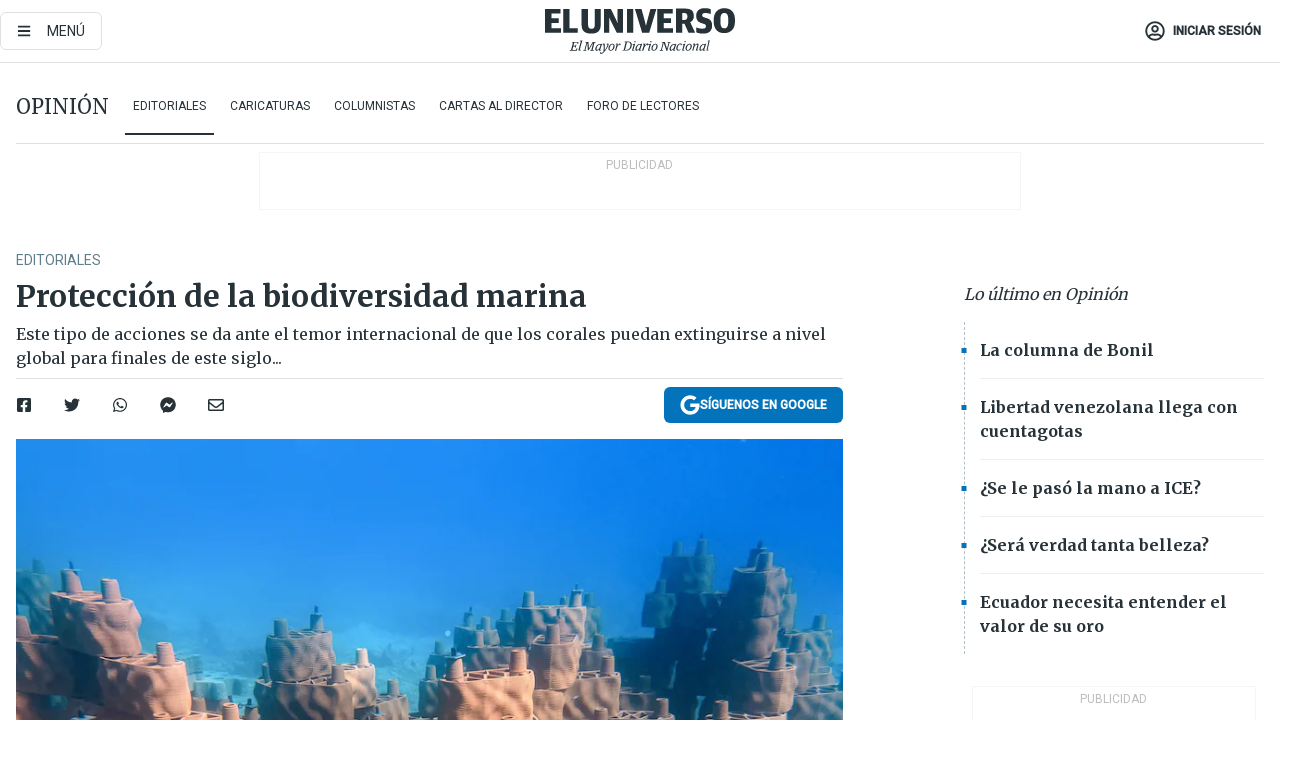

--- FILE ---
content_type: text/html; charset=utf-8
request_url: https://www.eluniverso.com/opinion/editoriales/proteccion-de-la-biodiversidad-marina-nota/
body_size: 64085
content:
<!DOCTYPE html><html lang="es"><head><meta charset="UTF-8"/><meta name="viewport" content="width=device-width, initial-scale=1, minimum-scale=1, maximum-scale=5"/><meta property="mrf:tags" content="tiponota:no_premium"/><meta name="robots" content="index, follow"/><meta name="robots" content="max-image-preview:large"/><title>Protección de la biodiversidad marina | Editoriales | Opinión | El Universo</title><meta name="description" content="Este tipo de acciones se da ante el temor internacional de que los corales puedan extinguirse a nivel global para finales de este siglo..."/><link rel="canonical" href="https://www.eluniverso.com/opinion/editoriales/proteccion-de-la-biodiversidad-marina-nota/"/><meta name="abstract" content="Este tipo de acciones se da ante el temor internacional de que los corales puedan extinguirse a nivel global para finales de este siglo..."/><link rel="amphtml" href="https://www.eluniverso.com/opinion/editoriales/proteccion-de-la-biodiversidad-marina-nota/?outputType=amp"/><meta name="twitter:site" content="@eluniversocom"/><meta name="twitter:site:id" content="1597931854"/><meta name="twitter:creator" content="@eluniversocom"/><meta name="twitter:creator:id" content="1597931854"/><meta name="twitter:url" content="https://www.eluniverso.com/opinion/editoriales/proteccion-de-la-biodiversidad-marina-nota/"/><meta name="twitter:title" content="Protección de la biodiversidad marina"/><meta name="twitter:description" content="Este tipo de acciones se da ante el temor internacional de que los corales puedan extinguirse a nivel global para finales de este siglo..."/><meta name="twitter:image" content="https://www.eluniverso.com/resizer/v2/UXBUDYUHAJHVHL2FRXWX57SKWY.jpg?auth=7ad102c111e7f4bd407f7cf1a7e35a3e06096992a8dce6cc8fb3dcca09a06b72&amp;width=894&amp;height=670&amp;quality=75&amp;smart=true"/><meta property="twitter:card" content="summary_large_image"/><meta name="fb:admins" content="100000069041809"/><meta name="fb:app_id" content="134434890019404"/><meta name="fb:pages" content="61449504559"/><meta name="og:site_name" content="El Universo"/><meta name="og:type" content="article"/><meta name="og:locale" content="es_LA"/><meta name="article:publisher" content="https://www.facebook.com/eluniversoec"/><meta name="og:title" content="Protección de la biodiversidad marina"/><meta name="og:url" content="https://www.eluniverso.com/opinion/editoriales/proteccion-de-la-biodiversidad-marina-nota/"/><meta name="og:description" content="Este tipo de acciones se da ante el temor internacional de que los corales puedan extinguirse a nivel global para finales de este siglo..."/><meta name="og:image" content="https://www.eluniverso.com/resizer/v2/UXBUDYUHAJHVHL2FRXWX57SKWY.jpg?auth=7ad102c111e7f4bd407f7cf1a7e35a3e06096992a8dce6cc8fb3dcca09a06b72&amp;width=894&amp;height=670&amp;quality=75&amp;smart=true"/><meta name="og:updated_time" content="2024-05-13T23:13:43.684Z"/><meta name="article:section" content="Opinión"/><meta name="article:tag" content="ECUADOR, Medioambiente, Protección ambiental, Sociedad, Biodiversidad, Ecología"/><meta name="article:published_time" content="2024-05-13T23:13:14.878Z"/><meta name="article:modified_time" content="2024-05-13T23:13:43.684Z"/><meta name="article:author" content="El Universo"/><meta name="cXenseParse:pageclass" content="article"/><meta name="cXenseParse:recs:pageclass" content="article"/><meta name="cXenseParse:pagetype" content="nota"/><meta name="cXenseParse:recs:pagetype" content="nota"/><meta name="cXenseParse:section" content="Opinión"/><meta name="cXenseParse:recs:section" content="Opinión"/><meta name="cXenseParse:subsection" content="Editoriales"/><meta name="cXenseParse:recs:subsection" content="Editoriales"/><meta name="cXenseParse:nombreTag" content="ECUADOR"/><meta name="cXenseParse:recs:nombreTag" content="ECUADOR"/><meta name="cXenseParse:nombreTag" content="Medioambiente"/><meta name="cXenseParse:recs:nombreTag" content="Medioambiente"/><meta name="cXenseParse:nombreTag" content="Protección ambiental"/><meta name="cXenseParse:recs:nombreTag" content="Protección ambiental"/><meta name="cXenseParse:nombreTag" content="Sociedad"/><meta name="cXenseParse:recs:nombreTag" content="Sociedad"/><meta name="cXenseParse:nombreTag" content="Biodiversidad"/><meta name="cXenseParse:recs:nombreTag" content="Biodiversidad"/><meta name="cXenseParse:nombreTag" content="Ecología"/><meta name="cXenseParse:recs:nombreTag" content="Ecología"/><meta name="cXenseParse:nombreTag" content="no_premium"/><meta name="cXenseParse:recs:nombreTag" content="no_premium"/><meta name="cXenseParse:author" content="universo"/><meta name="cXenseParse:recs:author" content="universo"/><meta name="CxenseParse:authorPhoto" content="https://s3.amazonaws.com/arc-authors/eluniverso/d10c9592-dbba-4f11-9223-f442fa063cfd.png"/><meta name="CxenseParse:recs:authorPhoto" content="https://s3.amazonaws.com/arc-authors/eluniverso/d10c9592-dbba-4f11-9223-f442fa063cfd.png"/><meta property="mrf:tags" content="sub-section:Editoriales"/><script type="application/ld+json">{"@context":"https://schema.org","@type":"NewsArticle","mainEntityOfPage":{"@type":"WebPage","@id":"https://www.eluniverso.com/opinion/editoriales/proteccion-de-la-biodiversidad-marina-nota/"},"headline":"Protección de la biodiversidad marina","description":"Este tipo de acciones se da ante el temor internacional de que los corales puedan extinguirse a nivel global para finales de este siglo...","articleSection":["Opinión"],"keywords":"ECUADOR,Medioambiente,Protección ambiental,Sociedad,Biodiversidad,Ecología,no_premium","image":["https://www.eluniverso.com/resizer/v2/UXBUDYUHAJHVHL2FRXWX57SKWY.jpg?auth=7ad102c111e7f4bd407f7cf1a7e35a3e06096992a8dce6cc8fb3dcca09a06b72&width=894&height=670&quality=75&smart=true"],"datePublished":"2024-05-13T23:13:14.878Z","dateModified":"2024-05-13T23:13:14.878Z","author":[{"@type":"Person","name":"El Universo","url":"https://www.eluniverso.com/columnista/universo"}],"publisher":{"@type":"Organization","name":"El Universo","logo":{"@type":"ImageObject","url":"https://www.eluniverso.com/pf/resources/images/el-universo-meta-logo.jpg?d=638"}},"articleBody":"Una nueva iniciativa de conservación aparece en las costas del Ecuador: regenerar corales. De acuerdo con la Fundación Conservación Marina Ecuador (Conmar), el país ha perdido el 70 % de los arrecifes de coral de sus aguas. <a href=\"https://www.eluniverso.com/noticias/informes/proyecto-busca-regenerar-los-corales-de-las-aguas-aledanas-al-islote-el-sucre-en-el-parque-nacional-machalilla-nota/\" target=\"_blank\">Razón por la que dicha fundación junto con apoyo privado e internacional lanzaron un proyecto de restauración de corales en las aguas del Parque Nacional Machalilla, cerca del islote El Sucre. </a>Este proceso consiste en instalar una serie de estructuras de arcilla elaboradas por rrreefs (una iniciativa de conservación suiza) con impresoras 3D para cubrir una extensión total de 20 metros cuadrados. Se tiene previsto empezar esta semana, buscando replicar lo hecho anteriormente en lugares como las Islas Vírgenes Británicas, San Andrés en Colombia y la bahía de Pujada en Filipinas.Una vez instaladas las plataformas de arcilla, las esporas de coral se pegan a las estructuras y crecen. Esto tomaría dos años. El objetivo es evitar que los fondos marinos que ahora son en su mayoría arena, tengan corales. Este tipo de acciones se da ante el temor internacional de que los corales –que cubren actualmente alrededor de 384.000 kilómetros cuadrados del suelo marino del mundo– puedan extinguirse a nivel global para finales de este siglo por causas como el cambio climático y la acidificación de los océanos por la contaminación.Ya entre 1982 y 1983, por el fuerte evento de El Niño de esa época, se aniquiló el 90 % de los corales de aguas poco profundas en las islas Galápagos, donde también se llevan a cabo proyectos de regeneración.Una situación preocupante, puesto que cumplen tareas como mitigación de inundaciones, protección de ecosistemas frágiles como manglares y contra oleajes, además de ser focos importantes de biodiversidad marina. Por ejemplo, en la gran barrera de coral en Australia hay más de 400 especies de coral, 1.500 variedades de peces, 4.000 de moluscos y 6 tipos de tortugas marinas. Lo llamativo de los corales también aporta al turismo. <b>(O)</b>","isAccessibleForFree":true}</script><script type="application/ld+json">{"@context":"https://schema.org","@type":"BreadcrumbList","itemListElement":[{"@type":"ListItem","position":1,"name":"home","item":"https://www.eluniverso.com"},{"@type":"ListItem","position":2,"name":"Opinión","item":"https://www.eluniverso.com/opinion"},{"@type":"ListItem","position":3,"name":"Editoriales","item":"https://www.eluniverso.com/opinion/editoriales"},{"@type":"ListItem","position":4,"name":"Protección de la biodiversidad marina"}]}</script><link rel="dns-prefetch" href="https://fonts.googleapis.com"/><link rel="preconnect" href="https://fonts.gstatic.com"/><link rel="preload" as="style" href="https://fonts.googleapis.com/css2?family=Merriweather:wght@300;400;700&amp;family=Roboto:wght@300;400;500&amp;display=swap"/><link rel="preconnect" href="https://securepubads.g.doubleclick.net"/><script type="application/javascript" id="polyfill-script">if(!Array.prototype.includes||!(window.Object && window.Object.assign)||!window.Promise||!window.Symbol||!window.fetch){document.write('<script type="application/javascript" src="/pf/dist/engine/polyfill.js?d=871&mxId=00000000" defer=""><\/script>')}</script><script id="fusion-engine-react-script" type="application/javascript" src="/pf/dist/engine/react.js?d=871&amp;mxId=00000000" defer=""></script><script id="fusion-engine-combinations-script" type="application/javascript" src="/pf/dist/components/combinations/default.js?d=871&amp;mxId=00000000" defer=""></script><link id="fusion-template-styles" rel="stylesheet" type="text/css" href="/pf/dist/components/combinations/default.css?d=871&amp;mxId=00000000"/><style data-styled="" data-styled-version="5.3.11">.fSVJiK{font-family:'Roboto',sans-serif;font-size:14px;padding-top:0.5rem;}/*!sc*/
data-styled.g17[id="sc-pye9px"]{content:"fSVJiK,"}/*!sc*/
</style><link rel="alternate" type="application/rss+xml" title="RSS" href="https://www.eluniverso.com/arc/outboundfeeds/rss/?outputType=xml"/><style>.svg-inline--fa,svg:not(:root).svg-inline--fa{overflow:visible}.svg-inline--fa{display:inline-block;font-size:inherit;height:1em;vertical-align:-.13em}.fa-lg{font-size:1.33em;line-height:.75em;vertical-align:-.07em}.fa-sm{font-size:.88em}html{overflow-x:hidden}#app-container .menublue{background-color:#0374bb;position:fixed}#app-container .menugray{background-color:#ebedf1;position:fixed}#app-container .menugray header{background-color:#ffbe00;border-radius:5px;margin-left:1rem;margin-right:1rem}#app-container .prose-text{word-break:break-word}#app-container .embeded-image img{margin:0}#app-container .embeded-image .img-content{margin-left:auto;margin-right:auto}.grecaptcha-badge{visibility:hidden}.swiper{height:100%;overflow:hidden;position:relative;width:100%}.swiper-vertical>.swiper-wrapper{flex-direction:column}.swiper-wrapper{box-sizing:content-box;display:flex;height:100%;position:relative;transition-property:transform;transition-timing-function:var(    --swiper-wrapper-transition-timing-function,initial  );width:100%;z-index:1}.swiper-android .swiper-slide,.swiper-wrapper{transform:translateZ(0)}.swiper-horizontal{touch-action:pan-y}.swiper-vertical{touch-action:pan-x}.swiper-slide{flex-shrink:0;transition-property:transform}.swiper-slide-invisible-blank{visibility:hidden}.swiper-autoheight,.swiper-autoheight .swiper-slide{height:auto}.swiper-autoheight .swiper-wrapper{align-items:flex-start;transition-property:transform,height}.swiper-backface-hidden .swiper-slide{-webkit-backface-visibility:hidden;backface-visibility:hidden;transform:translateZ(0)}.swiper-button-disabled svg{opacity:.3}.swiper-button{height:2.5rem;line-height:2.5rem;width:2.5rem}.prose{color:#263238;max-width:65ch}.prose [class~=lead]{color:#4b5563;font-size:1.25em;line-height:1.6;margin-bottom:1.2em;margin-top:1.2em}.prose a{color:#111827;font-weight:500;text-decoration:none}.prose strong{color:#111827;font-weight:600}.prose ol[type=A]{--list-counter-style:upper-alpha}.prose ol[type=a]{--list-counter-style:lower-alpha}.prose ol[type=A s]{--list-counter-style:upper-alpha}.prose ol[type=a s]{--list-counter-style:lower-alpha}.prose ol[type=I]{--list-counter-style:upper-roman}.prose ol[type=i]{--list-counter-style:lower-roman}.prose ol[type=I s]{--list-counter-style:upper-roman}.prose ol[type=i s]{--list-counter-style:lower-roman}.prose ol[type="1"]{--list-counter-style:decimal}.prose ol>li{padding-left:1.75em;position:relative}.prose ol>li:before{color:#6b7280;content:counter(list-item,var(--list-counter-style,decimal)) ".";font-weight:400;left:0;position:absolute}.prose ul>li{padding-bottom:.5rem;padding-left:1rem;padding-top:.5rem;position:relative}.prose ul>li:before{background-color:#455a64;border-radius:0;content:"";height:.3rem;left:.25em;position:absolute;top:1.3rem;width:.3rem}.prose hr{border-color:#e5e7eb;border-top-width:1px;margin-bottom:3em;margin-top:3em}.prose blockquote{border-left-color:#e5e7eb;border-left-width:.25rem;color:#111827;font-style:italic;font-weight:500;margin-bottom:1.6em;margin-top:1.6em;padding-left:1em;quotes:"\201C" "\201D" "\2018" "\2019"}.prose blockquote p:first-of-type:before{content:open-quote}.prose blockquote p:last-of-type:after{content:close-quote}.prose h1{color:#111827;font-size:2.25em;font-weight:800;line-height:1.1111111;margin-bottom:.8888889em;margin-top:0}.prose h2{color:#111827;font-size:1.5em;font-weight:700;line-height:1.3333333;margin-bottom:1em;margin-top:2em}.prose h3{font-size:1.25em;line-height:1.6;margin-bottom:.6em;margin-top:1.6em}.prose h3,.prose h4{color:#111827;font-weight:600}.prose h4{line-height:1.5;margin-bottom:.5em;margin-top:1.5em}.prose figure figcaption{color:#6b7280;font-size:.875em;line-height:1.4285714;margin-top:.8571429em}.prose code{color:#111827;font-size:.875em;font-weight:600}.prose code:after,.prose code:before{content:"`"}.prose a code{color:#111827}.prose pre{background-color:#1f2937;border-radius:.375rem;color:#e5e7eb;font-size:.875em;line-height:1.7142857;margin-bottom:1.7142857em;margin-top:1.7142857em;overflow-x:auto;padding:.8571429em 1.1428571em}.prose pre code{background-color:transparent;border-radius:0;border-width:0;color:inherit;font-family:inherit;font-size:inherit;font-weight:400;line-height:inherit;padding:0}.prose pre code:after,.prose pre code:before{content:none}.prose table{font-size:.875em;line-height:1.7142857;margin-bottom:2em;margin-top:2em;table-layout:auto;text-align:left;width:100%}.prose thead{border-bottom-color:#d1d5db;border-bottom-width:1px;color:#111827;font-weight:600}.prose thead th{padding-bottom:.5714286em;padding-left:.5714286em;padding-right:.5714286em;vertical-align:bottom}.prose tbody tr{border-bottom-color:#e5e7eb;border-bottom-width:1px}.prose tbody tr:last-child{border-bottom-width:0}.prose tbody td{padding:.5714286em;vertical-align:top}.prose{font-size:1rem;line-height:1.75}.prose p{margin-bottom:1.25em;margin-top:1.25em}.prose figure,.prose img,.prose video{margin-bottom:2em;margin-top:2em}.prose figure>*{margin-bottom:0;margin-top:0}.prose h2 code{font-size:.875em}.prose h3 code{font-size:.9em}.prose ol,.prose ul{margin-bottom:1.25em;margin-top:1.25em}.prose li{margin-bottom:.5em;margin-top:.5em}.prose>ul>li p{margin-bottom:.75em;margin-top:.75em}.prose>ul>li>:first-child{margin-top:1.25em}.prose>ul>li>:last-child{margin-bottom:1.25em}.prose ol ol,.prose ol ul,.prose ul ol,.prose ul ul{margin-bottom:.75em;margin-top:.75em}.prose h2+*,.prose h3+*,.prose h4+*,.prose hr+*{margin-top:0}.prose thead th:first-child{padding-left:0}.prose thead th:last-child{padding-right:0}.prose tbody td:first-child{padding-left:0}.prose tbody td:last-child{padding-right:0}.prose>:first-child{margin-top:0}.prose>:last-child{margin-bottom:0}.prose-lg{font-size:1.125rem;line-height:1.7777778}.prose-lg p{margin-bottom:1.3333333em;margin-top:1.3333333em}.prose-lg [class~=lead]{font-size:1.2222222em;line-height:1.4545455;margin-bottom:1.0909091em;margin-top:1.0909091em}.prose-lg blockquote{margin-bottom:1.6666667em;margin-top:1.6666667em;padding-left:1em}.prose-lg h1{font-size:2.6666667em;line-height:1;margin-bottom:.8333333em;margin-top:0}.prose-lg h2{font-size:1.6666667em;line-height:1.3333333;margin-bottom:1.0666667em;margin-top:1.8666667em}.prose-lg h3{font-size:1.3333333em;line-height:1.5;margin-bottom:.6666667em;margin-top:1.6666667em}.prose-lg h4{line-height:1.5555556;margin-bottom:.4444444em;margin-top:1.7777778em}.prose-lg figure,.prose-lg img,.prose-lg video{margin-bottom:1.7777778em;margin-top:1.7777778em}.prose-lg figure>*{margin-bottom:0;margin-top:0}.prose-lg figure figcaption{font-size:.8888889em;line-height:1.5;margin-top:1em}.prose-lg code{font-size:.8888889em}.prose-lg h2 code{font-size:.8666667em}.prose-lg h3 code{font-size:.875em}.prose-lg pre{border-radius:.375rem;font-size:.8888889em;line-height:1.75;margin-bottom:2em;margin-top:2em;padding:1em 1.5em}.prose-lg ul{margin-bottom:1.3333333em;margin-top:1.3333333em}.prose-lg li{margin-bottom:.6666667em;margin-top:.6666667em}.prose-lg ul>li{padding-left:1rem}.prose-lg ul>li:before{height:.3rem;left:.25em;top:1.3rem;width:.3rem}.prose-lg>ul>li p{margin-bottom:.8888889em;margin-top:.8888889em}.prose-lg>ul>li>:first-child{margin-top:1.3333333em}.prose-lg>ul>li>:last-child{margin-bottom:1.3333333em}.prose-lg ol ol,.prose-lg ol ul,.prose-lg ul ol,.prose-lg ul ul{margin-bottom:.8888889em;margin-top:.8888889em}.prose-lg hr{margin-bottom:3.1111111em;margin-top:3.1111111em}.prose-lg h2+*,.prose-lg h3+*,.prose-lg h4+*,.prose-lg hr+*{margin-top:0}.prose-lg table{font-size:.8888889em;line-height:1.5}.prose-lg thead th{padding-bottom:.75em;padding-left:.75em;padding-right:.75em}.prose-lg thead th:first-child{padding-left:0}.prose-lg thead th:last-child{padding-right:0}.prose-lg tbody td{padding:.75em}.prose-lg tbody td:first-child{padding-left:0}.prose-lg tbody td:last-child{padding-right:0}.prose-lg>:first-child{margin-top:0}.prose-lg>:last-child{margin-bottom:0}#clickio-splash-list{left:0;min-height:1px;right:auto;width:100%}#clickio-splash-iframe{margin:0;min-width:100%;opacity:0;overflow:visible}#clickio-splash-iframe,#clickio-splash-list{bottom:-100px;position:fixed;top:100vh;z-index:-1}#clickio-splash-iframe:not([height="100"]){bottom:0;max-height:100%;max-width:100%;opacity:1;top:0;z-index:2147483647}#clickio-splash-list:has(#clickio-splash-iframe:not([height="100"])){z-index:2147483647}#clickio-splash-list:has(#clickio-splash-iframe[height="100"][width="0"]){display:none}#clickio-splash-iframe[height="100"][width="0"]{display:none}/*! tailwindcss v3.4.4 | MIT License | https://tailwindcss.com*/*,:after,:before{border:0 solid;box-sizing:border-box}:after,:before{--tw-content:""}:host,html{line-height:1.5;-webkit-text-size-adjust:100%;font-family:ui-sans-serif,system-ui,sans-serif,Apple Color Emoji,Segoe UI Emoji,Segoe UI Symbol,Noto Color Emoji;font-feature-settings:normal;font-variation-settings:normal;-moz-tab-size:4;-o-tab-size:4;tab-size:4;-webkit-tap-highlight-color:transparent}body{line-height:inherit;margin:0}hr{border-top-width:1px;color:inherit;height:0}abbr:where([title]){-webkit-text-decoration:underline dotted;text-decoration:underline dotted}h1,h2,h3,h4,h5,h6{font-size:inherit;font-weight:inherit}a{color:inherit;text-decoration:inherit}b,strong{font-weight:bolder}code,kbd,pre,samp{font-family:ui-monospace,SFMono-Regular,Menlo,Monaco,Consolas,Liberation Mono,Courier New,monospace;font-feature-settings:normal;font-size:1em;font-variation-settings:normal}small{font-size:80%}sub,sup{font-size:75%;line-height:0;position:relative;vertical-align:baseline}sub{bottom:-.25em}sup{top:-.5em}table{border-collapse:collapse;border-color:inherit;text-indent:0}button,input,optgroup,select,textarea{color:inherit;font-family:inherit;font-feature-settings:inherit;font-size:100%;font-variation-settings:inherit;font-weight:inherit;letter-spacing:inherit;line-height:inherit;margin:0;padding:0}button,select{text-transform:none}button,input:where([type=button]),input:where([type=reset]),input:where([type=submit]){-webkit-appearance:button;background-color:transparent;background-image:none}:-moz-focusring{outline:auto}:-moz-ui-invalid{box-shadow:none}progress{vertical-align:baseline}::-webkit-inner-spin-button,::-webkit-outer-spin-button{height:auto}[type=search]{-webkit-appearance:textfield;outline-offset:-2px}::-webkit-search-decoration{-webkit-appearance:none}::-webkit-file-upload-button{-webkit-appearance:button;font:inherit}summary{display:list-item}blockquote,dd,dl,figure,h1,h2,h3,h4,h5,h6,hr,p,pre{margin:0}fieldset{margin:0}fieldset,legend{padding:0}menu,ol,ul{list-style:none;margin:0;padding:0}dialog{padding:0}textarea{resize:vertical}input::-moz-placeholder,textarea::-moz-placeholder{color:#9ca3af;opacity:1}input::placeholder,textarea::placeholder{color:#9ca3af;opacity:1}[role=button],button{cursor:pointer}:disabled{cursor:default}audio,canvas,embed,iframe,img,object,svg,video{display:block;vertical-align:middle}img,video{height:auto;max-width:100%}[hidden]{display:none}*,:after,:before{--tw-border-spacing-x:0;--tw-border-spacing-y:0;--tw-translate-x:0;--tw-translate-y:0;--tw-rotate:0;--tw-skew-x:0;--tw-skew-y:0;--tw-scale-x:1;--tw-scale-y:1;--tw-pan-x: ;--tw-pan-y: ;--tw-pinch-zoom: ;--tw-scroll-snap-strictness:proximity;--tw-gradient-from-position: ;--tw-gradient-via-position: ;--tw-gradient-to-position: ;--tw-ordinal: ;--tw-slashed-zero: ;--tw-numeric-figure: ;--tw-numeric-spacing: ;--tw-numeric-fraction: ;--tw-ring-inset: ;--tw-ring-offset-width:0px;--tw-ring-offset-color:#fff;--tw-ring-color:rgba(3,116,187,.5);--tw-ring-offset-shadow:0 0 #0000;--tw-ring-shadow:0 0 #0000;--tw-shadow:0 0 #0000;--tw-shadow-colored:0 0 #0000;--tw-blur: ;--tw-brightness: ;--tw-contrast: ;--tw-grayscale: ;--tw-hue-rotate: ;--tw-invert: ;--tw-saturate: ;--tw-sepia: ;--tw-drop-shadow: ;--tw-backdrop-blur: ;--tw-backdrop-brightness: ;--tw-backdrop-contrast: ;--tw-backdrop-grayscale: ;--tw-backdrop-hue-rotate: ;--tw-backdrop-invert: ;--tw-backdrop-opacity: ;--tw-backdrop-saturate: ;--tw-backdrop-sepia: ;--tw-contain-size: ;--tw-contain-layout: ;--tw-contain-paint: ;--tw-contain-style: }::backdrop{--tw-border-spacing-x:0;--tw-border-spacing-y:0;--tw-translate-x:0;--tw-translate-y:0;--tw-rotate:0;--tw-skew-x:0;--tw-skew-y:0;--tw-scale-x:1;--tw-scale-y:1;--tw-pan-x: ;--tw-pan-y: ;--tw-pinch-zoom: ;--tw-scroll-snap-strictness:proximity;--tw-gradient-from-position: ;--tw-gradient-via-position: ;--tw-gradient-to-position: ;--tw-ordinal: ;--tw-slashed-zero: ;--tw-numeric-figure: ;--tw-numeric-spacing: ;--tw-numeric-fraction: ;--tw-ring-inset: ;--tw-ring-offset-width:0px;--tw-ring-offset-color:#fff;--tw-ring-color:rgba(3,116,187,.5);--tw-ring-offset-shadow:0 0 #0000;--tw-ring-shadow:0 0 #0000;--tw-shadow:0 0 #0000;--tw-shadow-colored:0 0 #0000;--tw-blur: ;--tw-brightness: ;--tw-contrast: ;--tw-grayscale: ;--tw-hue-rotate: ;--tw-invert: ;--tw-saturate: ;--tw-sepia: ;--tw-drop-shadow: ;--tw-backdrop-blur: ;--tw-backdrop-brightness: ;--tw-backdrop-contrast: ;--tw-backdrop-grayscale: ;--tw-backdrop-hue-rotate: ;--tw-backdrop-invert: ;--tw-backdrop-opacity: ;--tw-backdrop-saturate: ;--tw-backdrop-sepia: ;--tw-contain-size: ;--tw-contain-layout: ;--tw-contain-paint: ;--tw-contain-style: }.\!container{margin-left:auto;margin-right:auto;width:100%}.container{margin-left:auto;margin-right:auto;width:100%}@media (min-width:640px){.\!container{max-width:640px}.container{max-width:640px}}@media (min-width:768px){.\!container{max-width:768px}.container{max-width:768px}}@media (min-width:1024px){.\!container{max-width:1024px}.container{max-width:1024px}}@media (min-width:1280px){.\!container{max-width:1280px}.container{max-width:1280px}}.badge{background-color:#e6edf3;border-radius:.125rem;box-sizing:border-box;color:#616161;font-family:Roboto,sans-serif;line-height:1.6;padding:0 .5rem;text-transform:uppercase}.badge-warning{background-color:#fbc02d}.badge-danger{background-color:#d32f2f}.button{background-color:#e6edf3;border-radius:.375rem;box-sizing:border-box;cursor:pointer;font-family:Roboto,sans-serif;outline:none;text-decoration:none;text-transform:uppercase}.button:disabled{cursor:not-allowed;pointer-events:all}.button-primary{background-color:#0374bb;border:1px solid #0374bb;color:#fff}.button-primary:hover{background-color:#0196d8}.button-primary:focus{background-color:#0374bb;border-color:#0196d8}.button-primary:active{background-color:#087ec5}.button-primary:disabled{background-color:#1b7ebb;border-color:#1b7ebb;color:#fff}.button-secondary{background-color:#fff;border:solid #0374bb;color:#0374bb}.button-secondary:focus,.button-secondary:hover{background-color:#e6edf3}.button-secondary:active{background-color:#1b7ebb}.button-secondary:disabled{border-color:#1b7ebb}.button-tertiary{background-color:#fff;border:1px solid #e0e0e0;color:#263238}.button-tertiary:focus,.button-tertiary:hover{background-color:#eceff1}.button-tertiary:active{background-color:#cfd8dc}.button-tertiary:disabled{bordercolor:#b0bec5}.button-destructive{background-color:#d32f2f;border:solid #d32f2f;color:#fff}.button-destructive:hover{background-color:#9a0007}.button-destructive:focus{background-color:#d32f2f;border-color:#9a0007}.button-destructive:active{background-color:#9a0007}.button-destructive:disabled{background-color:#f7d6d5;bordercolor:#f7d6d5;color:#fff}.button-ghost{background-color:transparent;border-color:transparent;color:#0374bb}.button-ghost:focus,.button-ghost:hover{background-color:#e6edf3}.button-ghost:active{background-color:#1b7ebb}.button-special{background-color:transparent;border-color:#fff;color:#fff}.sr-only{height:1px;margin:-1px;overflow:hidden;padding:0;position:absolute;width:1px;clip:rect(0,0,0,0);border-width:0;white-space:nowrap}.pointer-events-none{pointer-events:none}.visible{visibility:visible}.static{position:static}.fixed{position:fixed}.absolute{position:absolute}.relative{position:relative}.\!sticky{position:sticky}.sticky{position:sticky}.inset-0{inset:0}.-inset-y-1{bottom:-.5rem;top:-.5rem}.inset-x-0{left:0;right:0}.inset-y-0{bottom:0;top:0}.-bottom-2{bottom:-1rem}.-bottom-2\.5{bottom:-1.25rem}.-top-1{top:-.5rem}.bottom-0{bottom:0}.bottom-4{bottom:2rem}.left-0{left:0}.left-0\.5{left:.25rem}.left-1\/2{left:50%}.left-2{left:1rem}.left-4{left:2rem}.right-0{right:0}.right-2{right:1rem}.top-0{top:0}.top-0\.5{top:.25rem}.top-2{top:1rem}.top-5{top:2.5rem}.top-7{top:3.5rem}.z-0{z-index:0}.z-10{z-index:10}.z-50{z-index:50}.order-1{order:1}.order-2{order:2}.order-3{order:3}.order-4{order:4}.order-5{order:5}.order-last{order:9999}.col-span-1{grid-column:span 1/span 1}.col-span-10{grid-column:span 10/span 10}.col-span-11{grid-column:span 11/span 11}.col-span-12{grid-column:span 12/span 12}.col-span-2{grid-column:span 2/span 2}.col-span-3{grid-column:span 3/span 3}.col-span-4{grid-column:span 4/span 4}.col-span-5{grid-column:span 5/span 5}.col-span-6{grid-column:span 6/span 6}.col-span-7{grid-column:span 7/span 7}.col-span-8{grid-column:span 8/span 8}.col-span-9{grid-column:span 9/span 9}.row-span-2{grid-row:span 2/span 2}.row-span-3{grid-row:span 3/span 3}.row-span-4{grid-row:span 4/span 4}.row-span-6{grid-row:span 6/span 6}.float-right{float:right}.m-0{margin:0}.m-0\.5{margin:.25rem}.m-1{margin:.5rem}.m-2{margin:1rem}.m-4{margin:2rem}.m-auto{margin:auto}.-mx-2{margin-left:-1rem;margin-right:-1rem}.-mx-4{margin-left:-2rem;margin-right:-2rem}.mx-0{margin-left:0;margin-right:0}.mx-0\.5{margin-left:.25rem;margin-right:.25rem}.mx-1{margin-left:.5rem;margin-right:.5rem}.mx-10{margin-left:5rem;margin-right:5rem}.mx-2{margin-left:1rem;margin-right:1rem}.mx-3{margin-left:1.5rem;margin-right:1.5rem}.mx-4{margin-left:2rem;margin-right:2rem}.mx-5{margin-left:2.5rem;margin-right:2.5rem}.mx-6{margin-left:3rem;margin-right:3rem}.mx-7{margin-left:3.5rem;margin-right:3.5rem}.mx-8{margin-left:4rem;margin-right:4rem}.mx-9{margin-left:4.5rem;margin-right:4.5rem}.mx-auto{margin-left:auto;margin-right:auto}.my-0{margin-bottom:0;margin-top:0}.my-0\.5{margin-bottom:.25rem;margin-top:.25rem}.my-1{margin-bottom:.5rem;margin-top:.5rem}.my-2{margin-bottom:1rem;margin-top:1rem}.my-3{margin-bottom:1.5rem;margin-top:1.5rem}.my-4{margin-bottom:2rem;margin-top:2rem}.my-5{margin-bottom:2.5rem;margin-top:2.5rem}.-ml-2{margin-left:-1rem}.-mt-1{margin-top:-.5rem}.mb-0{margin-bottom:0}.mb-0\.5{margin-bottom:.25rem}.mb-1{margin-bottom:.5rem}.mb-2{margin-bottom:1rem}.mb-3{margin-bottom:1.5rem}.mb-4{margin-bottom:2rem}.mb-5{margin-bottom:2.5rem}.mb-6{margin-bottom:3rem}.mb-7{margin-bottom:3.5rem}.mb-8{margin-bottom:4rem}.mb-9{margin-bottom:4.5rem}.ml-0{margin-left:0}.ml-0\.5{margin-left:.25rem}.ml-1{margin-left:.5rem}.ml-11{margin-left:5.5rem}.ml-2{margin-left:1rem}.ml-3{margin-left:1.5rem}.ml-4{margin-left:2rem}.mr-0{margin-right:0}.mr-0\.5{margin-right:.25rem}.mr-1{margin-right:.5rem}.mr-2{margin-right:1rem}.mr-4{margin-right:2rem}.mt-0{margin-top:0}.mt-0\.5{margin-top:.25rem}.mt-1{margin-top:.5rem}.mt-2{margin-top:1rem}.mt-3{margin-top:1.5rem}.mt-4{margin-top:2rem}.mt-5{margin-top:2.5rem}.mt-6{margin-top:3rem}.mt-7{margin-top:3.5rem}.mt-8{margin-top:4rem}.mt-9{margin-top:4.5rem}.box-border{box-sizing:border-box}.\!block{display:block}.block{display:block}.inline-block{display:inline-block}.inline{display:inline}.flex{display:flex}.inline-flex{display:inline-flex}.table{display:table}.grid{display:grid}.hidden{display:none}.h-0{height:0}.h-0\.5{height:.25rem}.h-1{height:.5rem}.h-10{height:5rem}.h-12{height:6.5rem}.h-13{height:8rem}.h-2{height:1rem}.h-3{height:1.5rem}.h-4{height:2rem}.h-44{height:11rem}.h-48{height:12rem}.h-5{height:2.5rem}.h-56{height:14rem}.h-6{height:3rem}.h-64{height:16rem}.h-7{height:3.5rem}.h-8{height:4rem}.h-9{height:4.5rem}.h-96{height:24rem}.h-\[400px\]{height:400px}.h-\[600px\]{height:600px}.h-auto{height:auto}.h-full{height:100%}.h-max{height:-moz-max-content;height:max-content}.max-h-full{max-height:100%}.w-1{width:.5rem}.w-1\/2{width:50%}.w-1\/3{width:33.333333%}.w-1\/4{width:25%}.w-1\/5{width:20%}.w-10{width:5rem}.w-11{width:5.5rem}.w-11\/12{width:91.666667%}.w-12{width:6.5rem}.w-14{width:9rem}.w-2{width:1rem}.w-2\/5{width:40%}.w-3{width:1.5rem}.w-3\/12{width:25%}.w-3\/4{width:75%}.w-3\/5{width:60%}.w-3\/6{width:50%}.w-4{width:2rem}.w-4\/5{width:80%}.w-44{width:11rem}.w-48{width:12rem}.w-5{width:2.5rem}.w-56{width:14rem}.w-6{width:3rem}.w-64{width:16rem}.w-7{width:3.5rem}.w-8{width:4rem}.w-9{width:4.5rem}.w-\[270px\]{width:270px}.w-\[300px\]{width:300px}.w-full{width:100%}.min-w-1\/2{min-width:50%}.min-w-1\/3{min-width:30%}.min-w-1\/5{min-width:20%}.min-w-16{min-width:10rem}.min-w-3\/4{min-width:75%}.min-w-full{min-width:100%}.max-w-14{max-width:12rem}.max-w-17{max-width:15rem}.max-w-20{max-width:18rem}.max-w-4{max-width:2rem}.max-w-4xl{max-width:56rem}.max-w-full{max-width:100%}.max-w-lg{max-width:32rem}.max-w-none{max-width:none}.max-w-screen-lg{max-width:1024px}.max-w-screen-md{max-width:768px}.max-w-sm{max-width:24rem}.flex-1{flex:1 1 0%}.flex-auto{flex:1 1 auto}.flex-none{flex:none}.flex-shrink-0{flex-shrink:0}.basis-1\/4{flex-basis:25%}.basis-3\/4{flex-basis:75%}.-translate-x-1\/2{--tw-translate-x:-50%}.-translate-x-1\/2,.transform{transform:translate(var(--tw-translate-x),var(--tw-translate-y)) rotate(var(--tw-rotate)) skewX(var(--tw-skew-x)) skewY(var(--tw-skew-y)) scaleX(var(--tw-scale-x)) scaleY(var(--tw-scale-y))}@keyframes fade-in-up{0%{opacity:0;transform:translateY(10px)}to{opacity:1;transform:translateY(0)}}.animate-fade-in-up{animation:fade-in-up .5s ease-out}@keyframes pulse{50%{opacity:.5}}.animate-pulse{animation:pulse 2s cubic-bezier(.4,0,.6,1) infinite}@keyframes slide-in-down{0%{transform:translate3d(0,-100%,0);visibility:visible}to{transform:translateZ(0)}}.animate-slide-in-down{animation:slide-in-down .5s ease-out}.cursor-default{cursor:default}.cursor-not-allowed{cursor:not-allowed}.cursor-pointer{cursor:pointer}.resize{resize:both}.list-disc{list-style-type:disc}.appearance-none{-webkit-appearance:none;-moz-appearance:none;appearance:none}.auto-rows-max{grid-auto-rows:max-content}.grid-cols-1{grid-template-columns:repeat(1,minmax(0,1fr))}.grid-cols-12{grid-template-columns:repeat(12,minmax(0,1fr))}.grid-cols-2{grid-template-columns:repeat(2,minmax(0,1fr))}.grid-cols-3{grid-template-columns:repeat(3,minmax(0,1fr))}.grid-cols-6{grid-template-columns:repeat(6,minmax(0,1fr))}.grid-cols-9{grid-template-columns:repeat(9,minmax(0,1fr))}.grid-rows-6{grid-template-rows:repeat(6,minmax(0,1fr))}.flex-row{flex-direction:row}.flex-row-reverse{flex-direction:row-reverse}.flex-col{flex-direction:column}.flex-col-reverse{flex-direction:column-reverse}.flex-wrap{flex-wrap:wrap}.place-items-center{place-items:center}.content-center{align-content:center}.items-start{align-items:flex-start}.items-end{align-items:flex-end}.items-center{align-items:center}.items-baseline{align-items:baseline}.justify-start{justify-content:flex-start}.justify-end{justify-content:flex-end}.justify-center{justify-content:center}.justify-between{justify-content:space-between}.justify-around{justify-content:space-around}.justify-evenly{justify-content:space-evenly}.justify-items-center{justify-items:center}.gap-1{gap:.5rem}.gap-2{gap:1rem}.gap-3{gap:1.5rem}.gap-4{gap:2rem}.gap-6{gap:3rem}.gap-x-2{-moz-column-gap:1rem;column-gap:1rem}.space-x-1>:not([hidden])~:not([hidden]){--tw-space-x-reverse:0;margin-left:calc(.5rem*(1 - var(--tw-space-x-reverse)));margin-right:calc(.5rem*var(--tw-space-x-reverse))}.space-x-2>:not([hidden])~:not([hidden]){--tw-space-x-reverse:0;margin-left:calc(1rem*(1 - var(--tw-space-x-reverse)));margin-right:calc(1rem*var(--tw-space-x-reverse))}.space-x-3>:not([hidden])~:not([hidden]){--tw-space-x-reverse:0;margin-left:calc(1.5rem*(1 - var(--tw-space-x-reverse)));margin-right:calc(1.5rem*var(--tw-space-x-reverse))}.space-x-4>:not([hidden])~:not([hidden]){--tw-space-x-reverse:0;margin-left:calc(2rem*(1 - var(--tw-space-x-reverse)));margin-right:calc(2rem*var(--tw-space-x-reverse))}.space-x-5>:not([hidden])~:not([hidden]){--tw-space-x-reverse:0;margin-left:calc(2.5rem*(1 - var(--tw-space-x-reverse)));margin-right:calc(2.5rem*var(--tw-space-x-reverse))}.space-x-6>:not([hidden])~:not([hidden]){--tw-space-x-reverse:0;margin-left:calc(3rem*(1 - var(--tw-space-x-reverse)));margin-right:calc(3rem*var(--tw-space-x-reverse))}.space-y-1>:not([hidden])~:not([hidden]){--tw-space-y-reverse:0;margin-bottom:calc(.5rem*var(--tw-space-y-reverse));margin-top:calc(.5rem*(1 - var(--tw-space-y-reverse)))}.space-y-2>:not([hidden])~:not([hidden]){--tw-space-y-reverse:0;margin-bottom:calc(1rem*var(--tw-space-y-reverse));margin-top:calc(1rem*(1 - var(--tw-space-y-reverse)))}.space-y-3>:not([hidden])~:not([hidden]){--tw-space-y-reverse:0;margin-bottom:calc(1.5rem*var(--tw-space-y-reverse));margin-top:calc(1.5rem*(1 - var(--tw-space-y-reverse)))}.space-y-4>:not([hidden])~:not([hidden]){--tw-space-y-reverse:0;margin-bottom:calc(2rem*var(--tw-space-y-reverse));margin-top:calc(2rem*(1 - var(--tw-space-y-reverse)))}.space-y-5>:not([hidden])~:not([hidden]){--tw-space-y-reverse:0;margin-bottom:calc(2.5rem*var(--tw-space-y-reverse));margin-top:calc(2.5rem*(1 - var(--tw-space-y-reverse)))}.space-y-6>:not([hidden])~:not([hidden]){--tw-space-y-reverse:0;margin-bottom:calc(3rem*var(--tw-space-y-reverse));margin-top:calc(3rem*(1 - var(--tw-space-y-reverse)))}.divide-x>:not([hidden])~:not([hidden]){--tw-divide-x-reverse:0;border-left-width:calc(1px*(1 - var(--tw-divide-x-reverse)));border-right-width:calc(1px*var(--tw-divide-x-reverse))}.divide-y>:not([hidden])~:not([hidden]){--tw-divide-y-reverse:0;border-bottom-width:calc(1px*var(--tw-divide-y-reverse));border-top-width:calc(1px*(1 - var(--tw-divide-y-reverse)))}.self-center{align-self:center}.justify-self-center{justify-self:center}.overflow-auto{overflow:auto}.overflow-hidden{overflow:hidden}.overflow-x-auto{overflow-x:auto}.overflow-y-auto{overflow-y:auto}.truncate{overflow:hidden;text-overflow:ellipsis;white-space:nowrap}.whitespace-normal{white-space:normal}.whitespace-nowrap{white-space:nowrap}.whitespace-pre{white-space:pre}.break-words{overflow-wrap:break-word}.rounded{border-radius:.25rem}.rounded-2xl{border-radius:1rem}.rounded-full{border-radius:9999px}.rounded-lg{border-radius:.5rem}.rounded-md{border-radius:.375rem}.rounded-sm{border-radius:.125rem}.rounded-xl{border-radius:.75rem}.rounded-b-lg{border-bottom-left-radius:.5rem;border-bottom-right-radius:.5rem}.rounded-b-md{border-bottom-right-radius:.375rem}.rounded-b-md,.rounded-l-md{border-bottom-left-radius:.375rem}.rounded-l-md{border-top-left-radius:.375rem}.rounded-r-md{border-bottom-right-radius:.375rem}.rounded-r-md,.rounded-t-md{border-top-right-radius:.375rem}.rounded-t-md{border-top-left-radius:.375rem}.border{border-width:1px}.border-0{border-width:0}.border-2{border-width:2px}.border-4{border-width:4px}.border-b{border-bottom-width:1px}.border-b-2{border-bottom-width:2px}.border-b-4{border-bottom-width:4px}.border-l{border-left-width:1px}.border-l-2{border-left-width:2px}.border-r{border-right-width:1px}.border-r-2{border-right-width:2px}.border-t{border-top-width:1px}.border-t-2{border-top-width:2px}.border-t-4{border-top-width:4px}.border-solid{border-style:solid}.border-dashed{border-style:dashed}.border-dotted{border-style:dotted}.border-none{border-style:none}.border-badge-100{--tw-border-opacity:1;border-color:rgb(237 28 35/var(--tw-border-opacity))}.border-black{--tw-border-opacity:1;border-color:rgb(0 0 0/var(--tw-border-opacity))}.border-blue-100{--tw-border-opacity:1;border-color:rgb(27 126 187/var(--tw-border-opacity))}.border-blue-400{--tw-border-opacity:1;border-color:rgb(94 146 243/var(--tw-border-opacity))}.border-blue-500{--tw-border-opacity:1;border-color:rgb(3 116 187/var(--tw-border-opacity))}.border-blue-800{--tw-border-opacity:1;border-color:rgb(8 126 197/var(--tw-border-opacity))}.border-danger-500{--tw-border-opacity:1;border-color:rgb(211 47 47/var(--tw-border-opacity))}.border-deportes-600{--tw-border-opacity:1;border-color:rgb(39 135 49/var(--tw-border-opacity))}.border-entretenimiento-600{--tw-border-opacity:1;border-color:rgb(244 81 30/var(--tw-border-opacity))}.border-green-600{--tw-border-opacity:1;border-color:rgb(86 184 98/var(--tw-border-opacity))}.border-grey-100{--tw-border-opacity:1;border-color:rgb(245 245 245/var(--tw-border-opacity))}.border-grey-200{--tw-border-opacity:1;border-color:rgb(238 238 238/var(--tw-border-opacity))}.border-grey-300{--tw-border-opacity:1;border-color:rgb(224 224 224/var(--tw-border-opacity))}.border-grey-400{--tw-border-opacity:1;border-color:rgb(189 189 189/var(--tw-border-opacity))}.border-grey-800{--tw-border-opacity:1;border-color:rgb(66 66 66/var(--tw-border-opacity))}.border-information-200{--tw-border-opacity:1;border-color:rgb(207 230 250/var(--tw-border-opacity))}.border-information-500{--tw-border-opacity:1;border-color:rgb(21 101 192/var(--tw-border-opacity))}.border-larevista-600{--tw-border-opacity:1;border-color:rgb(198 5 37/var(--tw-border-opacity))}.border-light{--tw-border-opacity:1;border-color:rgb(84 110 122/var(--tw-border-opacity))}.border-opinion-600{--tw-border-opacity:1;border-color:rgb(142 36 170/var(--tw-border-opacity))}.border-prensa-100{--tw-border-opacity:1;border-color:rgb(255 190 0/var(--tw-border-opacity))}.border-silver-100{--tw-border-opacity:1;border-color:rgb(207 216 220/var(--tw-border-opacity))}.border-silver-200{--tw-border-opacity:1;border-color:rgb(176 190 197/var(--tw-border-opacity))}.border-silver-400{--tw-border-opacity:1;border-color:rgb(120 144 156/var(--tw-border-opacity))}.border-silver-50{--tw-border-opacity:1;border-color:rgb(236 239 241/var(--tw-border-opacity))}.border-silver-500{--tw-border-opacity:1;border-color:rgb(96 125 139/var(--tw-border-opacity))}.border-silver-800{--tw-border-opacity:1;border-color:rgb(55 71 79/var(--tw-border-opacity))}.border-silver-900{--tw-border-opacity:1;border-color:rgb(38 50 56/var(--tw-border-opacity))}.border-skyblue-500{--tw-border-opacity:1;border-color:rgb(136 178 220/var(--tw-border-opacity))}.border-transparent{border-color:transparent}.border-white{--tw-border-opacity:1;border-color:rgb(255 255 255/var(--tw-border-opacity))}.bg-\[\#dd4a14\]{--tw-bg-opacity:1;background-color:rgb(221 74 20/var(--tw-bg-opacity))}.bg-badge-100{--tw-bg-opacity:1;background-color:rgb(237 28 35/var(--tw-bg-opacity))}.bg-badge-200{--tw-bg-opacity:1;background-color:rgb(68 169 223/var(--tw-bg-opacity))}.bg-badge-300{--tw-bg-opacity:1;background-color:rgb(121 145 157/var(--tw-bg-opacity))}.bg-badge-400{--tw-bg-opacity:1;background-color:rgb(241 241 241/var(--tw-bg-opacity))}.bg-badge-600{--tw-bg-opacity:1;background-color:rgb(254 122 1/var(--tw-bg-opacity))}.bg-benefits{--tw-bg-opacity:1;background-color:rgb(242 242 242/var(--tw-bg-opacity))}.bg-blackfriday-200{--tw-bg-opacity:1;background-color:rgb(220 174 89/var(--tw-bg-opacity))}.bg-blue-200{--tw-bg-opacity:1;background-color:rgb(4 57 116/var(--tw-bg-opacity))}.bg-blue-50{--tw-bg-opacity:1;background-color:rgb(230 237 243/var(--tw-bg-opacity))}.bg-blue-500{--tw-bg-opacity:1;background-color:rgb(3 116 187/var(--tw-bg-opacity))}.bg-blue-600{--tw-bg-opacity:1;background-color:rgb(1 150 216/var(--tw-bg-opacity))}.bg-blue-700{--tw-bg-opacity:1;background-color:rgb(8 79 141/var(--tw-bg-opacity))}.bg-blue-800{--tw-bg-opacity:1;background-color:rgb(8 126 197/var(--tw-bg-opacity))}.bg-copaamerica-100{--tw-bg-opacity:1;background-color:rgb(170 33 37/var(--tw-bg-opacity))}.bg-copaamerica-200{--tw-bg-opacity:1;background-color:rgb(39 93 175/var(--tw-bg-opacity))}.bg-danger-500{--tw-bg-opacity:1;background-color:rgb(211 47 47/var(--tw-bg-opacity))}.bg-deportes-600{--tw-bg-opacity:1;background-color:rgb(39 135 49/var(--tw-bg-opacity))}.bg-green-600{--tw-bg-opacity:1;background-color:rgb(86 184 98/var(--tw-bg-opacity))}.bg-grey-100{--tw-bg-opacity:1;background-color:rgb(245 245 245/var(--tw-bg-opacity))}.bg-grey-1000{--tw-bg-opacity:1;background-color:rgb(54 71 79/var(--tw-bg-opacity))}.bg-grey-200{--tw-bg-opacity:1;background-color:rgb(238 238 238/var(--tw-bg-opacity))}.bg-grey-300{--tw-bg-opacity:1;background-color:rgb(224 224 224/var(--tw-bg-opacity))}.bg-grey-50{--tw-bg-opacity:1;background-color:rgb(250 250 250/var(--tw-bg-opacity))}.bg-grey-500{--tw-bg-opacity:1;background-color:rgb(158 158 158/var(--tw-bg-opacity))}.bg-grey-700{--tw-bg-opacity:1;background-color:rgb(97 97 97/var(--tw-bg-opacity))}.bg-grey-900{--tw-bg-opacity:1;background-color:rgb(33 33 33/var(--tw-bg-opacity))}.bg-mundial-100{--tw-bg-opacity:1;background-color:rgb(128 25 46/var(--tw-bg-opacity))}.bg-prensa-100{--tw-bg-opacity:1;background-color:rgb(255 190 0/var(--tw-bg-opacity))}.bg-silver-100{--tw-bg-opacity:1;background-color:rgb(207 216 220/var(--tw-bg-opacity))}.bg-silver-1000{--tw-bg-opacity:1;background-color:rgb(241 243 244/var(--tw-bg-opacity))}.bg-silver-200{--tw-bg-opacity:1;background-color:rgb(176 190 197/var(--tw-bg-opacity))}.bg-silver-50{--tw-bg-opacity:1;background-color:rgb(236 239 241/var(--tw-bg-opacity))}.bg-silver-600{--tw-bg-opacity:1;background-color:rgb(84 110 122/var(--tw-bg-opacity))}.bg-silver-700{--tw-bg-opacity:1;background-color:rgb(69 90 100/var(--tw-bg-opacity))}.bg-silver-800{--tw-bg-opacity:1;background-color:rgb(55 71 79/var(--tw-bg-opacity))}.bg-silver-900{--tw-bg-opacity:1;background-color:rgb(38 50 56/var(--tw-bg-opacity))}.bg-skyblue-100,.bg-skyblue-200{--tw-bg-opacity:1;background-color:rgb(239 244 252/var(--tw-bg-opacity))}.bg-skyblue-300{--tw-bg-opacity:1;background-color:rgb(38 182 253/var(--tw-bg-opacity))}.bg-sucess-800{--tw-bg-opacity:1;background-color:rgb(8 127 35/var(--tw-bg-opacity))}.bg-transparent{background-color:transparent}.bg-warning-500{--tw-bg-opacity:1;background-color:rgb(251 192 45/var(--tw-bg-opacity))}.bg-white{--tw-bg-opacity:1;background-color:rgb(255 255 255/var(--tw-bg-opacity))}.bg-gradient-to-b{background-image:linear-gradient(to bottom,var(--tw-gradient-stops))}.bg-gradient-to-r{background-image:linear-gradient(to right,var(--tw-gradient-stops))}.from-blue-500{--tw-gradient-from:#0374bb var(--tw-gradient-from-position);--tw-gradient-to:rgba(3,116,187,0) var(--tw-gradient-to-position);--tw-gradient-stops:var(--tw-gradient-from),var(--tw-gradient-to)}.from-grey-500{--tw-gradient-from:#9e9e9e var(--tw-gradient-from-position);--tw-gradient-to:hsla(0,0%,62%,0) var(--tw-gradient-to-position);--tw-gradient-stops:var(--tw-gradient-from),var(--tw-gradient-to)}.to-green-500{--tw-gradient-to:#92df56 var(--tw-gradient-to-position)}.to-grey-800{--tw-gradient-to:#424242 var(--tw-gradient-to-position)}.object-contain{-o-object-fit:contain;object-fit:contain}.object-cover{-o-object-fit:cover;object-fit:cover}.p-0{padding:0}.p-0\.5{padding:.25rem}.p-1{padding:.5rem}.p-2{padding:1rem}.p-3{padding:1.5rem}.p-4{padding:2rem}.px-0{padding-left:0;padding-right:0}.px-0\.5{padding-left:.25rem;padding-right:.25rem}.px-1{padding-left:.5rem;padding-right:.5rem}.px-2{padding-left:1rem;padding-right:1rem}.px-3{padding-left:1.5rem;padding-right:1.5rem}.px-4{padding-left:2rem;padding-right:2rem}.py-0{padding-bottom:0;padding-top:0}.py-0\.5{padding-bottom:.25rem;padding-top:.25rem}.py-1{padding-bottom:.5rem;padding-top:.5rem}.py-2{padding-bottom:1rem;padding-top:1rem}.py-3{padding-bottom:1.5rem;padding-top:1.5rem}.py-4{padding-bottom:2rem;padding-top:2rem}.py-5{padding-bottom:2.5rem;padding-top:2.5rem}.py-6{padding-bottom:3rem;padding-top:3rem}.pb-0{padding-bottom:0}.pb-0\.5{padding-bottom:.25rem}.pb-1{padding-bottom:.5rem}.pb-2{padding-bottom:1rem}.pb-3{padding-bottom:1.5rem}.pb-4{padding-bottom:2rem}.pb-6{padding-bottom:3rem}.pb-\[\.2rem\]{padding-bottom:.2rem}.pl-1{padding-left:.5rem}.pl-2{padding-left:1rem}.pr-0{padding-right:0}.pr-1{padding-right:.5rem}.pr-10{padding-right:5rem}.pr-11{padding-right:5.5rem}.pr-2{padding-right:1rem}.pr-3{padding-right:1.5rem}.pr-4{padding-right:2rem}.pt-0{padding-top:0}.pt-0\.5{padding-top:.25rem}.pt-1{padding-top:.5rem}.pt-10{padding-top:5rem}.pt-2{padding-top:1rem}.pt-3{padding-top:1.5rem}.pt-4{padding-top:2rem}.pt-6{padding-top:3rem}.pt-\[\.2rem\]{padding-top:.2rem}.text-left{text-align:left}.text-center{text-align:center}.text-right{text-align:right}.text-justify{text-align:justify}.text-end{text-align:end}.align-middle{vertical-align:middle}.font-primary{font-family:Merriweather,serif}.font-secondary{font-family:Roboto,sans-serif}.text-2xl{font-size:1.5rem;line-height:2rem}.text-3xl{font-size:1.875rem;line-height:2.25rem}.text-4xl{font-size:2.25rem;line-height:2.5rem}.text-base{font-size:1rem;line-height:1.5rem}.text-lg{font-size:1.125rem;line-height:1.75rem}.text-sm{font-size:.875rem;line-height:1.25rem}.text-xl{font-size:1.25rem;line-height:1.75rem}.text-xs{font-size:.75rem;line-height:1rem}.font-bold{font-weight:700}.font-medium{font-weight:500}.font-normal{font-weight:400}.font-semibold{font-weight:600}.uppercase{text-transform:uppercase}.capitalize{text-transform:capitalize}.normal-case{text-transform:none}.italic{font-style:italic}.not-italic{font-style:normal}.leading-4{line-height:1rem}.leading-5{line-height:1.25rem}.leading-6{line-height:1.5rem}.leading-7{line-height:1.75rem}.leading-9{line-height:2.25rem}.leading-loose{line-height:2}.text-badge-100{--tw-text-opacity:1;color:rgb(237 28 35/var(--tw-text-opacity))}.text-badge-200{--tw-text-opacity:1;color:rgb(68 169 223/var(--tw-text-opacity))}.text-badge-300{--tw-text-opacity:1;color:rgb(121 145 157/var(--tw-text-opacity))}.text-badge-600{--tw-text-opacity:1;color:rgb(254 122 1/var(--tw-text-opacity))}.text-black{--tw-text-opacity:1;color:rgb(0 0 0/var(--tw-text-opacity))}.text-blue-200{--tw-text-opacity:1;color:rgb(4 57 116/var(--tw-text-opacity))}.text-blue-500{--tw-text-opacity:1;color:rgb(3 116 187/var(--tw-text-opacity))}.text-blue-600{--tw-text-opacity:1;color:rgb(1 150 216/var(--tw-text-opacity))}.text-blue-700{--tw-text-opacity:1;color:rgb(8 79 141/var(--tw-text-opacity))}.text-copaamerica-200{--tw-text-opacity:1;color:rgb(39 93 175/var(--tw-text-opacity))}.text-danger-500{--tw-text-opacity:1;color:rgb(211 47 47/var(--tw-text-opacity))}.text-deportes-600{--tw-text-opacity:1;color:rgb(39 135 49/var(--tw-text-opacity))}.text-entretenimiento-600{--tw-text-opacity:1;color:rgb(244 81 30/var(--tw-text-opacity))}.text-entretenimiento-900{--tw-text-opacity:1;color:rgb(191 54 12/var(--tw-text-opacity))}.text-green-600{--tw-text-opacity:1;color:rgb(86 184 98/var(--tw-text-opacity))}.text-grey-1000{--tw-text-opacity:1;color:rgb(54 71 79/var(--tw-text-opacity))}.text-grey-400{--tw-text-opacity:1;color:rgb(189 189 189/var(--tw-text-opacity))}.text-grey-500{--tw-text-opacity:1;color:rgb(158 158 158/var(--tw-text-opacity))}.text-grey-600{--tw-text-opacity:1;color:rgb(117 117 117/var(--tw-text-opacity))}.text-grey-700{--tw-text-opacity:1;color:rgb(97 97 97/var(--tw-text-opacity))}.text-grey-800{--tw-text-opacity:1;color:rgb(66 66 66/var(--tw-text-opacity))}.text-grey-900{--tw-text-opacity:1;color:rgb(33 33 33/var(--tw-text-opacity))}.text-information-500{--tw-text-opacity:1;color:rgb(21 101 192/var(--tw-text-opacity))}.text-larevista-600{--tw-text-opacity:1;color:rgb(198 5 37/var(--tw-text-opacity))}.text-mundial-100{--tw-text-opacity:1;color:rgb(128 25 46/var(--tw-text-opacity))}.text-opinion-600{--tw-text-opacity:1;color:rgb(142 36 170/var(--tw-text-opacity))}.text-prensa-100{--tw-text-opacity:1;color:rgb(255 190 0/var(--tw-text-opacity))}.text-prensa-200{--tw-text-opacity:1;color:rgb(51 51 51/var(--tw-text-opacity))}.text-silver-200{--tw-text-opacity:1;color:rgb(176 190 197/var(--tw-text-opacity))}.text-silver-300{--tw-text-opacity:1;color:rgb(144 164 174/var(--tw-text-opacity))}.text-silver-500{--tw-text-opacity:1;color:rgb(96 125 139/var(--tw-text-opacity))}.text-silver-600{--tw-text-opacity:1;color:rgb(84 110 122/var(--tw-text-opacity))}.text-silver-900{--tw-text-opacity:1;color:rgb(38 50 56/var(--tw-text-opacity))}.text-skyblue-300{--tw-text-opacity:1;color:rgb(38 182 253/var(--tw-text-opacity))}.text-skyblue-900{--tw-text-opacity:1;color:rgb(1 114 184/var(--tw-text-opacity))}.text-white{--tw-text-opacity:1;color:rgb(255 255 255/var(--tw-text-opacity))}.text-opacity-0{--tw-text-opacity:0}.text-opacity-10{--tw-text-opacity:0.1}.underline{text-decoration-line:underline}.line-through{text-decoration-line:line-through}.no-underline{text-decoration-line:none}.placeholder-silver-700::-moz-placeholder{--tw-placeholder-opacity:1;color:rgb(69 90 100/var(--tw-placeholder-opacity))}.placeholder-silver-700::placeholder{--tw-placeholder-opacity:1;color:rgb(69 90 100/var(--tw-placeholder-opacity))}.opacity-50{opacity:.5}.shadow{--tw-shadow:0 1px 3px 0 rgba(0,0,0,.1),0 1px 2px -1px rgba(0,0,0,.1);--tw-shadow-colored:0 1px 3px 0 var(--tw-shadow-color),0 1px 2px -1px var(--tw-shadow-color)}.shadow,.shadow-lg{box-shadow:var(--tw-ring-offset-shadow,0 0 #0000),var(--tw-ring-shadow,0 0 #0000),var(--tw-shadow)}.shadow-lg{--tw-shadow:0 10px 15px -3px rgba(0,0,0,.1),0 4px 6px -4px rgba(0,0,0,.1);--tw-shadow-colored:0 10px 15px -3px var(--tw-shadow-color),0 4px 6px -4px var(--tw-shadow-color)}.shadow-md{--tw-shadow:0 4px 6px -1px rgba(0,0,0,.1),0 2px 4px -2px rgba(0,0,0,.1);--tw-shadow-colored:0 4px 6px -1px var(--tw-shadow-color),0 2px 4px -2px var(--tw-shadow-color)}.shadow-md,.shadow-sm{box-shadow:var(--tw-ring-offset-shadow,0 0 #0000),var(--tw-ring-shadow,0 0 #0000),var(--tw-shadow)}.shadow-sm{--tw-shadow:0 1px 2px 0 rgba(0,0,0,.05);--tw-shadow-colored:0 1px 2px 0 var(--tw-shadow-color)}.shadow-xl{--tw-shadow:0 20px 25px -5px rgba(0,0,0,.1),0 8px 10px -6px rgba(0,0,0,.1);--tw-shadow-colored:0 20px 25px -5px var(--tw-shadow-color),0 8px 10px -6px var(--tw-shadow-color);box-shadow:var(--tw-ring-offset-shadow,0 0 #0000),var(--tw-ring-shadow,0 0 #0000),var(--tw-shadow)}.outline-none{outline:2px solid transparent;outline-offset:2px}.filter{filter:var(--tw-blur) var(--tw-brightness) var(--tw-contrast) var(--tw-grayscale) var(--tw-hue-rotate) var(--tw-invert) var(--tw-saturate) var(--tw-sepia) var(--tw-drop-shadow)}.transition{transition-duration:.15s;transition-property:color,background-color,border-color,text-decoration-color,fill,stroke,opacity,box-shadow,transform,filter,-webkit-backdrop-filter;transition-property:color,background-color,border-color,text-decoration-color,fill,stroke,opacity,box-shadow,transform,filter,backdrop-filter;transition-property:color,background-color,border-color,text-decoration-color,fill,stroke,opacity,box-shadow,transform,filter,backdrop-filter,-webkit-backdrop-filter;transition-timing-function:cubic-bezier(.4,0,.2,1)}.transition-all{transition-property:all;transition-timing-function:cubic-bezier(.4,0,.2,1)}.duration-150,.transition-all{transition-duration:.15s}.duration-500{transition-duration:.5s}.ease-in{transition-timing-function:cubic-bezier(.4,0,1,1)}.ease-linear{transition-timing-function:linear}.prose [data-oembed-type=youtube]{height:0;padding-bottom:56.25%;position:relative}.prose [data-oembed-type=youtube] iframe{height:100%;left:0;position:absolute;top:0;width:100%}.prose .gallery figure,.prose .gallery img,.prose .related figure,.prose .related img{margin:0}.prose .gallery-wrapper h3{margin-top:0}.prose .related h2{font-size:.875rem;line-height:1.25rem;margin:0}.prose .related figure,.prose .related img{margin:0}.prose .dropcap-letter:first-letter{float:left;font-family:Merriweather,serif;font-size:3rem;font-weight:700;line-height:50px;line-height:1;margin-right:.5rem;--tw-text-opacity:1;color:rgb(38 50 56/var(--tw-text-opacity))}.prose .prose-list a,.prose p a,.prose table a{--tw-border-opacity:1;border-color:rgb(207 216 220/var(--tw-border-opacity));--tw-text-opacity:1;border-bottom-width:1px;color:rgb(3 116 187/var(--tw-text-opacity));padding-bottom:2px;text-decoration:none}#figCaptionOfImage.premium-hero{background:linear-gradient(180deg,hsla(0,0%,5%,0) 5%,hsla(0,0%,5%,.6) 50%);padding:30px 15% 20px;text-shadow:0 0 3px #000}@media (max-width:640px){#figCaptionOfImage.premium-hero{background:#e0e0e0;color:#616161;font-size:14px;font-weight:400;line-height:1.5;padding:10px;text-shadow:none}}#figCaptionOfImage.jaimejarrin-hero{left:44%;position:absolute;top:42%;width:50%;z-index:1}amp-carousel>div>div:first-child{scrollbar-width:none}amp-carousel>div>div:first-child::-webkit-scrollbar{display:none}.amp-carousel-button{border-radius:9999px;--tw-bg-opacity:1;background-color:rgb(255 255 255/var(--tw-bg-opacity));font-size:1.125rem;line-height:1.75rem;--tw-text-opacity:1;color:rgb(38 50 56/var(--tw-text-opacity));--tw-shadow:0 1px 3px 0 rgba(0,0,0,.1),0 1px 2px -1px rgba(0,0,0,.1);--tw-shadow-colored:0 1px 3px 0 var(--tw-shadow-color),0 1px 2px -1px var(--tw-shadow-color);box-shadow:var(--tw-ring-offset-shadow,0 0 #0000),var(--tw-ring-shadow,0 0 #0000),var(--tw-shadow)}.amp-carousel-button-prev{background-image:url(/home/circleci/repo/resources/dist69f9e44fb494ae19baa7.svg?d=871&mxId=00000000);margin-left:.5rem}.amp-carousel-button-next{background-image:url(/home/circleci/repo/resources/diste6faa6709a150adf8cab.svg?d=871&mxId=00000000);margin-right:.5rem}@media (min-width:1024px){#app-container .article-body .related-posts{margin-left:1.5rem}#app-container .related-posts .card .card-content{margin:0}#app-container .space-y-3 .related-posts{margin-bottom:1rem;margin-top:0}.related-posts{float:right;width:35%}.related-posts .card-image{display:none}}#app-container .article-body h2{font-size:1.3rem;line-height:1.5rem}#app-container .article-body h3{font-size:1.25rem;line-height:1.5rem}#app-container .article-body h4{font-size:1.125rem;line-height:1.5rem}@media only screen and (max-width:667px){#app-container .article-body h2{font-size:1.25rem;line-height:1.75rem}#app-container .article-body h3{font-size:1.125rem;line-height:1.75rem}#app-container .article-body h4{font-size:1rem;line-height:1.5rem}}.related-posts{grid-row:3}.related-posts .card:last-child{border-bottom:0}.related-header-body li{margin-bottom:10px;padding-left:25px;position:relative}.related-header-body li:before{content:"■";left:0;margin-right:15px;position:absolute;width:6px}.feature-active-campaign input[type=date],.feature-active-campaign input[type=email],.feature-active-campaign input[type=text]{border-radius:0;border-width:1px;--tw-border-opacity:1;border-color:rgb(224 224 224/var(--tw-border-opacity));font-family:Roboto,sans-serif;padding:.5rem}.feature-active-campaign ._form-title{border-bottom-width:1px;--tw-border-opacity:1;border-color:rgb(224 224 224/var(--tw-border-opacity));font-family:Merriweather,serif;font-size:1.125rem;font-style:italic;font-weight:400;line-height:1.75rem;padding-bottom:.5rem}.feature-active-campaign ._html-code{font-family:Roboto,sans-serif;font-size:1rem;line-height:1.5rem}.feature-active-campaign ._html-code p{margin-bottom:1rem}.feature-active-campaign label._form-label{display:none}.feature-active-campaign ._form-content{display:flex;flex-wrap:wrap}.feature-active-campaign ._form_element{margin-bottom:1rem;margin-right:.5rem}.feature-active-campaign ._form_element._clear{flex-shrink:0;margin-right:0;width:100%}.feature-active-campaign button{--tw-bg-opacity:1;background-color:rgb(3 116 187/var(--tw-bg-opacity));font-family:Roboto,sans-serif;padding:.5rem 1rem;text-transform:uppercase;--tw-text-opacity:1;color:rgb(255 255 255/var(--tw-text-opacity))}.feature-active-campaign.fields-col ._button-wrapper,.feature-active-campaign.fields-col ._form_element{flex-shrink:0;margin-right:0;width:100%}.feature-active-campaign.text-left ._form-content{justify-content:flex-start}.feature-active-campaign.text-left ._button-wrapper,.feature-active-campaign.text-left ._form_element{text-align:left}.feature-active-campaign.text-center ._form-content{justify-content:center}.feature-active-campaign.text-right ._form-content{justify-content:flex-end}.feature-active-campaign.text-right ._button-wrapper,.feature-active-campaign.text-right ._form_element{text-align:right}.card.gallery .card-image .icon,.card.video .card-image .icon{left:50%;top:50%;transform:translate(-50%,-50%)}.card.gallery .card-image:hover .icon,.card.video .card-image:hover .icon{opacity:.5}.card .author strong:after{content:","}.card .author strong:last-child:after{content:""}.sidemenu a{display:block;font-family:Roboto,sans-serif;font-size:.75rem;line-height:1rem;outline:2px solid transparent;outline-offset:2px;padding-bottom:1rem;padding-top:1rem;text-transform:uppercase}amp-accordion .accordion-heading:focus svg{transform:rotate(90deg)}.gcse-search-wrap .gsc-search-box{margin-bottom:1rem}.gcse-search-wrap .gsc-input-box{border-radius:0}.gcse-search-wrap .gsc-control-cse{background-color:transparent}.gcse-search-wrap .gsc-result{background-color:transparent;padding-bottom:1rem;padding-top:1rem}.gcse-search-wrap .gs-visibleUrl{font-family:Roboto,sans-serif;--tw-text-opacity:1;color:rgb(96 125 139/var(--tw-text-opacity))}.gcse-search-wrap .gsc-tabsArea{border-radius:0;border-width:0;margin-bottom:1rem}.gcse-search-wrap .gsc-tabHeader{font-family:Roboto,sans-serif}.gcse-search-wrap .gs-title{font-weight:700;margin-bottom:.5rem}.gcse-search-wrap .gs-title b{--tw-bg-opacity:1;background-color:rgb(230 237 243/var(--tw-bg-opacity))}.gcse-search-wrap .gsc-url-top{margin-bottom:.5rem}.gcse-search-wrap .gs-image{display:block}.gcse-search-wrap .gs-promotion-image-box,.gcse-search-wrap .gs-web-image-box{margin-right:1rem;width:80px}@media (min-width:768px){.gcse-search-wrap .gs-promotion-image-box,.gcse-search-wrap .gs-web-image-box{width:150px}}.gcse-search-wrap .gs-promotion-image-box .gs-image,.gcse-search-wrap .gs-web-image-box .gs-image{margin-left:auto;margin-right:auto;max-width:80px}@media (min-width:768px){.gcse-search-wrap .gs-promotion-image-box .gs-image,.gcse-search-wrap .gs-web-image-box .gs-image{max-width:150px}}.gcse-search-wrap .gsc-table-result{display:flex}.gcse-search-wrap .gs-snippet{font-size:.875rem;line-height:1.25rem}.gcse-search-wrap .gsc-results .gsc-cursor-box{display:flex;justify-content:center;margin-bottom:2rem;margin-top:2rem}.gcse-search-wrap .gsc-results .gsc-cursor-box .gsc-cursor-page{background-color:transparent;font-family:Roboto,sans-serif;outline:none;padding:.5rem 1rem;--tw-text-opacity:1;color:rgb(38 50 56/var(--tw-text-opacity));text-decoration-line:none}.gcse-search-wrap .gsc-results .gsc-cursor-box .gsc-cursor-page:hover{font-weight:700;text-decoration-line:none}.gcse-search-wrap .gsc-results .gsc-cursor-box .gsc-cursor-current-page{border-width:1px;--tw-border-opacity:1;border-color:rgb(3 116 187/var(--tw-border-opacity));--tw-text-opacity:1;color:rgb(3 116 187/var(--tw-text-opacity))}.gcse-search-wrap a,.gcse-search-wrap b,.gcse-search-wrap div{font-family:Merriweather,serif}.gcse-search-wrap .gsc-above-wrapper-area,.gcse-search-wrap .gsc-above-wrapper-area a,.gcse-search-wrap .gsc-above-wrapper-area b,.gcse-search-wrap .gsc-above-wrapper-area div{font-family:Roboto,sans-serif}.gcse-search-wrap .gsc-search-button{outline:none;--tw-bg-opacity:1;background-color:rgb(3 116 187/var(--tw-bg-opacity));padding:.5rem}.gcse-search-wrap .gcsc-more-maybe-branding-root{display:none}.gsc-expansionArea .gsc-webResult.gsc-result{border-color:#e2e8f0;border-width:1px 0 0}amp-social-share.facebook-messenger{background-color:transparent;background-image:url(/home/circleci/repo/resources/distb326b8cda9737613ab0d.svg?d=871&mxId=00000000);background-position:50%;background-repeat:no-repeat;background-size:80%}amp-social-share.rounded{background-color:transparent;filter:invert(1)}.feature-taboola{margin:0}.feature-taboola .trc_rbox_header.trc_rbox_border_elm{border-bottom-width:1px;border-style:solid;--tw-border-opacity:1;border-color:rgb(207 216 220/var(--tw-border-opacity));padding-bottom:.5rem}.feature-taboola .trc_rbox_header .trc_rbox_header_span{font-family:Merriweather,serif;font-size:1rem;font-style:italic;font-weight:400;line-height:1.5rem;--tw-text-opacity:1;color:rgb(38 50 56/var(--tw-text-opacity))}.feature-taboola .trc_rbox_outer{margin-top:2rem}.feature-taboola .videoCube .video-label-box .video-title{font-family:Merriweather,serif;font-size:1rem;font-weight:700;line-height:1.5rem;margin:0;--tw-text-opacity:1;color:rgb(38 50 56/var(--tw-text-opacity))}.feature-taboola .videoCube .video-label-box .video-title:hover{--tw-text-opacity:1;color:rgb(3 116 187/var(--tw-text-opacity));text-decoration-line:none}.feature-taboola .videoCube.syndicatedItem .branding{font-family:Roboto,sans-serif;font-size:.75rem;font-weight:400;line-height:1rem;--tw-text-opacity:1;color:rgb(97 97 97/var(--tw-text-opacity))}.feature-taboola .videoCube .thumbBlock_holder{margin-bottom:1rem}#tbl-next-up .trc_related_container{margin-top:2em}#tbl-next-up .trc_related_container .blend-next-up-a .video-label,#tbl-next-up .trc_related_container .blend-next-up-a .video-title{font-family:Merriweather,serif}#tbl-next-up .trc_related_container .blend-next-up-a .branding{font-family:Roboto,sans-serif}#tbl-next-up .trc_related_container .tbl-read-next-btn{font-family:Roboto,sans-serif;text-transform:uppercase;--tw-text-opacity:1;color:rgb(3 116 187/var(--tw-text-opacity))}#tbl-next-up .trc_related_container .tbl-read-next-btn:hover{background:none;--tw-text-opacity:1;color:rgb(94 146 243/var(--tw-text-opacity))}#tbl-next-up .trc_related_container .video-title{font-family:Merriweather,serif}.offer-container-component{background:linear-gradient(180deg,#fcf1df,#e3e7e8)}@media (min-width:640px){.tag-result-list{-moz-columns:2;column-count:2}}.feed li{border-color:#eee}.feed.feed-ranking{counter-reset:rank-counter}.feed.feed-ranking li{counter-increment:rank-counter;min-height:2rem;padding-left:3rem}.feed.feed-ranking li:before{content:counter(rank-counter);font-size:3rem;font-style:italic;font-weight:500;left:0;line-height:1;position:absolute;--tw-text-opacity:1;color:rgb(207 216 220/var(--tw-text-opacity));top:50%;transform:translateY(-50%)}.feed.feed-chronology{padding-left:1rem}.feed.feed-chronology:before{border-left-width:1px;border-style:dashed;content:"";height:100%;left:0;position:absolute;top:0;--tw-border-opacity:1;border-color:rgb(176 190 197/var(--tw-border-opacity));width:1px}.feed.feed-chronology li:before{box-sizing:border-box;content:"";left:0;margin-left:-1rem;position:absolute;--tw-bg-opacity:1;background-color:rgb(3 116 187/var(--tw-bg-opacity));height:5px;top:1.6rem;transform:translateX(-50%);width:5px}.feed.feed-comments li{padding-left:4rem}.feed.feed-comments li:before{content:url(/home/circleci/repo/resources/dist58d0c393cbec7969aa40.svg?d=871&mxId=00000000);display:block;height:3rem;left:0;position:absolute;top:50%;transform:translateY(-50%);width:3rem}.feed.feed-comments li .card{justify-content:center;min-height:5rem}button.gallery-close-button{color:#fff}.view-more-images{background:linear-gradient(rgba(0,0,0,.4),rgba(0,0,0,.8));z-index:1}.gallery img{-o-object-fit:cover;object-fit:cover}.search-box-wrap,.search-box-wrap .input-wrap{transition:width .3s ease,padding .3s ease}.search-box-wrap .input-wrap{height:0;overflow:hidden;width:0}.search-box-wrap .input-wrap.open{height:auto;width:16rem}.search-box-wrap .gsc-search-button-v2,.search-box-wrap .gsc-search-button-v2:focus,.search-box-wrap .gsc-search-button-v2:hover{background-color:#fff;border:1px solid #e1e1e1;outline:none;padding:10px}.search-box-wrap .gsc-search-button-v2 svg,.search-box-wrap .gsc-search-button-v2:focus svg,.search-box-wrap .gsc-search-button-v2:hover svg{color:#000;fill:currentcolor}body{font-family:Merriweather,serif;font-size:1rem;line-height:1.5rem;--tw-text-opacity:1;color:rgb(38 50 56/var(--tw-text-opacity))}body .eu-portal{position:relative;z-index:50}a{text-decoration-line:none}p{margin-bottom:1rem}p a{--tw-text-opacity:1;color:rgb(38 50 56/var(--tw-text-opacity))}h1 a:hover,h2 a:hover,h3 a:hover,h4 a:hover,h5 a:hover,h6 a:hover{--tw-text-opacity:1;color:rgb(3 116 187/var(--tw-text-opacity))}.separator{grid-column:span 12/span 12}.dark-mode{--tw-text-opacity:1;color:rgb(255 255 255/var(--tw-text-opacity));--tw-border-opacity:1;border-color:rgb(84 110 122/var(--tw-border-opacity))}.bar-sticky .user-area{white-space:nowrap}.bar-sticky .user-area .username{max-width:8rem;overflow:hidden;text-overflow:ellipsis}.bar-ads .region .chain:first-child{left:0;margin-left:auto;margin-right:auto;position:sticky;top:0;width:100%;z-index:20}.no-scrollbar::-webkit-scrollbar{display:none}.no-scrollbar{-ms-overflow-style:none;scrollbar-width:none}@media (min-width:768px){.md\:button{background-color:#e6edf3;border-radius:.375rem;box-sizing:border-box;cursor:pointer;font-family:Roboto,sans-serif;outline:none;text-decoration:none;text-transform:uppercase}.md\:button:disabled{cursor:not-allowed;pointer-events:all}}.first\:pl-0:first-child{padding-left:0}.hover\:border-silver-900:hover{--tw-border-opacity:1;border-color:rgb(38 50 56/var(--tw-border-opacity))}.hover\:border-transparent:hover{border-color:transparent}.hover\:bg-blue-100:hover{--tw-bg-opacity:1;background-color:rgb(27 126 187/var(--tw-bg-opacity))}.hover\:bg-blue-500:hover{--tw-bg-opacity:1;background-color:rgb(3 116 187/var(--tw-bg-opacity))}.hover\:bg-blue-700:hover{--tw-bg-opacity:1;background-color:rgb(8 79 141/var(--tw-bg-opacity))}.hover\:bg-blue-800:hover{--tw-bg-opacity:1;background-color:rgb(8 126 197/var(--tw-bg-opacity))}.hover\:bg-grey-400:hover{--tw-bg-opacity:1;background-color:rgb(189 189 189/var(--tw-bg-opacity))}.hover\:bg-silver-50:hover{--tw-bg-opacity:1;background-color:rgb(236 239 241/var(--tw-bg-opacity))}.hover\:bg-silver-800:hover{--tw-bg-opacity:1;background-color:rgb(55 71 79/var(--tw-bg-opacity))}.hover\:bg-warning-600:hover{--tw-bg-opacity:1;background-color:rgb(196 144 0/var(--tw-bg-opacity))}.hover\:text-badge-100:hover{--tw-text-opacity:1;color:rgb(237 28 35/var(--tw-text-opacity))}.hover\:text-black:hover{--tw-text-opacity:1;color:rgb(0 0 0/var(--tw-text-opacity))}.hover\:text-blue-200:hover{--tw-text-opacity:1;color:rgb(4 57 116/var(--tw-text-opacity))}.hover\:text-blue-500:hover{--tw-text-opacity:1;color:rgb(3 116 187/var(--tw-text-opacity))}.hover\:text-silver-200:hover{--tw-text-opacity:1;color:rgb(176 190 197/var(--tw-text-opacity))}.hover\:text-white:hover{--tw-text-opacity:1;color:rgb(255 255 255/var(--tw-text-opacity))}.focus\:outline-none:focus,.hover\:outline-none:hover{outline:2px solid transparent;outline-offset:2px}@media (min-width:640px){.sm\:-bottom-0{bottom:0}.sm\:-bottom-0\.5{bottom:-.25rem}.sm\:bottom-6{bottom:3rem}.sm\:order-1{order:1}.sm\:order-2{order:2}.sm\:order-3{order:3}.sm\:order-4{order:4}.sm\:order-5{order:5}.sm\:col-span-1{grid-column:span 1/span 1}.sm\:col-span-10{grid-column:span 10/span 10}.sm\:col-span-11{grid-column:span 11/span 11}.sm\:col-span-12{grid-column:span 12/span 12}.sm\:col-span-2{grid-column:span 2/span 2}.sm\:col-span-3{grid-column:span 3/span 3}.sm\:col-span-4{grid-column:span 4/span 4}.sm\:col-span-5{grid-column:span 5/span 5}.sm\:col-span-6{grid-column:span 6/span 6}.sm\:col-span-7{grid-column:span 7/span 7}.sm\:col-span-8{grid-column:span 8/span 8}.sm\:col-span-9{grid-column:span 9/span 9}.sm\:mx-1{margin-left:.5rem;margin-right:.5rem}.sm\:my-2{margin-bottom:1rem;margin-top:1rem}.sm\:mb-0{margin-bottom:0}.sm\:ml-0{margin-left:0}.sm\:mt-0{margin-top:0}.sm\:block{display:block}.sm\:flex{display:flex}.sm\:h-64{height:16rem}.sm\:w-full{width:100%}.sm\:max-w-2xl{max-width:42rem}.sm\:grid-cols-1{grid-template-columns:repeat(1,minmax(0,1fr))}.sm\:grid-cols-2{grid-template-columns:repeat(2,minmax(0,1fr))}.sm\:grid-cols-3{grid-template-columns:repeat(3,minmax(0,1fr))}.sm\:grid-cols-6{grid-template-columns:repeat(6,minmax(0,1fr))}.sm\:grid-cols-9{grid-template-columns:repeat(9,minmax(0,1fr))}.sm\:flex-row{flex-direction:row}.sm\:flex-col{flex-direction:column}.sm\:items-stretch{align-items:stretch}.sm\:text-balance{text-wrap:balance}.sm\:px-0{padding-left:0;padding-right:0}.sm\:py-2{padding-bottom:1rem;padding-top:1rem}.sm\:text-lg{font-size:1.125rem;line-height:1.75rem}}@media (min-width:768px){.md\:-left-4{left:-2rem}.md\:-right-4{right:-2rem}.md\:left-0{left:0}.md\:top-0{top:0}.md\:order-1{order:1}.md\:order-2{order:2}.md\:order-3{order:3}.md\:order-4{order:4}.md\:order-5{order:5}.md\:order-none{order:0}.md\:col-span-1{grid-column:span 1/span 1}.md\:col-span-10{grid-column:span 10/span 10}.md\:col-span-11{grid-column:span 11/span 11}.md\:col-span-12{grid-column:span 12/span 12}.md\:col-span-2{grid-column:span 2/span 2}.md\:col-span-3{grid-column:span 3/span 3}.md\:col-span-4{grid-column:span 4/span 4}.md\:col-span-5{grid-column:span 5/span 5}.md\:col-span-6{grid-column:span 6/span 6}.md\:col-span-7{grid-column:span 7/span 7}.md\:col-span-8{grid-column:span 8/span 8}.md\:col-span-9{grid-column:span 9/span 9}.md\:col-start-2{grid-column-start:2}.md\:col-start-3{grid-column-start:3}.md\:col-end-13{grid-column-end:13}.md\:mx-0{margin-left:0;margin-right:0}.md\:mx-10{margin-left:5rem;margin-right:5rem}.md\:mx-11{margin-left:5.5rem;margin-right:5.5rem}.md\:mx-12{margin-left:6.5rem;margin-right:6.5rem}.md\:mx-13{margin-left:8rem;margin-right:8rem}.md\:mx-14{margin-left:9rem;margin-right:9rem}.md\:mx-4{margin-left:2rem;margin-right:2rem}.md\:mx-44{margin-left:11rem;margin-right:11rem}.md\:mx-48{margin-left:12rem;margin-right:12rem}.md\:mx-6{margin-left:3rem;margin-right:3rem}.md\:mx-7{margin-left:3.5rem;margin-right:3.5rem}.md\:mx-8{margin-left:4rem;margin-right:4rem}.md\:mx-9{margin-left:4.5rem;margin-right:4.5rem}.md\:mx-auto{margin-left:auto;margin-right:auto}.md\:my-14{margin-bottom:9rem;margin-top:9rem}.md\:my-2{margin-bottom:1rem;margin-top:1rem}.md\:my-4{margin-bottom:2rem;margin-top:2rem}.md\:mb-2{margin-bottom:1rem}.md\:mb-3{margin-bottom:1.5rem}.md\:mb-4{margin-bottom:2rem}.md\:ml-4{margin-left:2rem}.md\:ml-auto{margin-left:auto}.md\:mr-1{margin-right:.5rem}.md\:mt-0{margin-top:0}.md\:mt-1{margin-top:.5rem}.md\:mt-3{margin-top:1.5rem}.md\:block{display:block}.md\:inline{display:inline}.md\:flex{display:flex}.md\:grid{display:grid}.md\:hidden{display:none}.md\:h-14{height:9rem}.md\:h-72{height:18rem}.md\:h-\[22rem\]{height:22rem}.md\:h-full{height:100%}.md\:h-max{height:-moz-max-content;height:max-content}.md\:w-1\/12{width:8.333333%}.md\:w-1\/2{width:50%}.md\:w-1\/4{width:25%}.md\:w-12{width:6.5rem}.md\:w-14{width:9rem}.md\:w-2\/4{width:50%}.md\:w-2\/5{width:40%}.md\:w-48{width:12rem}.md\:w-56{width:14rem}.md\:w-9{width:4.5rem}.md\:w-96{width:24rem}.md\:w-\[270px\]{width:270px}.md\:w-\[750px\]{width:750px}.md\:w-auto{width:auto}.md\:min-w-1\/2{min-width:50%}.md\:min-w-1\/3{min-width:30%}.md\:min-w-1\/5{min-width:20%}.md\:min-w-3\/4{min-width:75%}.md\:min-w-full{min-width:100%}.md\:max-w-2xl{max-width:42rem}.md\:max-w-xl{max-width:36rem}.md\:grid-cols-1{grid-template-columns:repeat(1,minmax(0,1fr))}.md\:grid-cols-12{grid-template-columns:repeat(12,minmax(0,1fr))}.md\:grid-cols-2{grid-template-columns:repeat(2,minmax(0,1fr))}.md\:grid-cols-3{grid-template-columns:repeat(3,minmax(0,1fr))}.md\:grid-cols-4{grid-template-columns:repeat(4,minmax(0,1fr))}.md\:grid-cols-5{grid-template-columns:repeat(5,minmax(0,1fr))}.md\:grid-cols-6{grid-template-columns:repeat(6,minmax(0,1fr))}.md\:flex-row{flex-direction:row}.md\:flex-row-reverse{flex-direction:row-reverse}.md\:flex-col{flex-direction:column}.md\:items-center{align-items:center}.md\:items-stretch{align-items:stretch}.md\:justify-start{justify-content:flex-start}.md\:justify-end{justify-content:flex-end}.md\:justify-center{justify-content:center}.md\:justify-between{justify-content:space-between}.md\:justify-around{justify-content:space-around}.md\:justify-evenly{justify-content:space-evenly}.md\:gap-1{gap:.5rem}.md\:gap-2{gap:1rem}.md\:gap-4{gap:2rem}.md\:gap-x-4{-moz-column-gap:2rem;column-gap:2rem}.md\:space-x-0>:not([hidden])~:not([hidden]){--tw-space-x-reverse:0;margin-left:calc(0px*(1 - var(--tw-space-x-reverse)));margin-right:calc(0px*var(--tw-space-x-reverse))}.md\:space-x-2>:not([hidden])~:not([hidden]){--tw-space-x-reverse:0;margin-left:calc(1rem*(1 - var(--tw-space-x-reverse)));margin-right:calc(1rem*var(--tw-space-x-reverse))}.md\:space-x-4>:not([hidden])~:not([hidden]){--tw-space-x-reverse:0;margin-left:calc(2rem*(1 - var(--tw-space-x-reverse)));margin-right:calc(2rem*var(--tw-space-x-reverse))}.md\:space-y-0>:not([hidden])~:not([hidden]){--tw-space-y-reverse:0;margin-bottom:calc(0px*var(--tw-space-y-reverse));margin-top:calc(0px*(1 - var(--tw-space-y-reverse)))}.md\:space-y-2>:not([hidden])~:not([hidden]){--tw-space-y-reverse:0;margin-bottom:calc(1rem*var(--tw-space-y-reverse));margin-top:calc(1rem*(1 - var(--tw-space-y-reverse)))}.md\:divide-x>:not([hidden])~:not([hidden]){--tw-divide-x-reverse:0;border-left-width:calc(1px*(1 - var(--tw-divide-x-reverse)));border-right-width:calc(1px*var(--tw-divide-x-reverse))}.md\:divide-y-0>:not([hidden])~:not([hidden]){--tw-divide-y-reverse:0;border-bottom-width:calc(0px*var(--tw-divide-y-reverse));border-top-width:calc(0px*(1 - var(--tw-divide-y-reverse)))}.md\:self-end{align-self:flex-end}.md\:overflow-hidden{overflow:hidden}.md\:overflow-visible{overflow:visible}.md\:border{border-width:1px}.md\:border-0{border-width:0}.md\:border-x{border-left-width:1px;border-right-width:1px}.md\:border-b-0{border-bottom-width:0}.md\:border-r{border-right-width:1px}.md\:bg-silver-1000{--tw-bg-opacity:1;background-color:rgb(241 243 244/var(--tw-bg-opacity))}.md\:p-0{padding:0}.md\:p-2{padding:1rem}.md\:p-4{padding:2rem}.md\:px-0{padding-left:0;padding-right:0}.md\:px-1{padding-left:.5rem;padding-right:.5rem}.md\:px-10{padding-left:5rem;padding-right:5rem}.md\:px-12{padding-left:6.5rem;padding-right:6.5rem}.md\:px-2{padding-left:1rem;padding-right:1rem}.md\:px-3{padding-left:1.5rem;padding-right:1.5rem}.md\:px-4{padding-left:2rem;padding-right:2rem}.md\:px-6{padding-left:3rem;padding-right:3rem}.md\:py-0{padding-bottom:0;padding-top:0}.md\:py-2{padding-bottom:1rem;padding-top:1rem}.md\:py-3{padding-bottom:1.5rem;padding-top:1.5rem}.md\:py-5{padding-bottom:2.5rem;padding-top:2.5rem}.md\:pb-0{padding-bottom:0}.md\:pb-2{padding-bottom:1rem}.md\:pl-2{padding-left:1rem}.md\:pr-10{padding-right:5rem}.md\:pr-2{padding-right:1rem}.md\:pr-4{padding-right:2rem}.md\:pt-1{padding-top:.5rem}.md\:text-left{text-align:left}.md\:text-right{text-align:right}.md\:text-2xl{font-size:1.5rem;line-height:2rem}.md\:text-3xl{font-size:1.875rem;line-height:2.25rem}.md\:text-4xl{font-size:2.25rem;line-height:2.5rem}.md\:text-5xl{font-size:3rem;line-height:1}.md\:text-base{font-size:1rem;line-height:1.5rem}.md\:text-lg{font-size:1.125rem;line-height:1.75rem}.md\:text-sm{font-size:.875rem;line-height:1.25rem}.md\:text-xl{font-size:1.25rem;line-height:1.75rem}.md\:leading-12{line-height:3rem}.md\:leading-4{line-height:1rem}.md\:leading-6{line-height:1.5rem}.md\:leading-8{line-height:2rem}.md\:leading-none{line-height:1}}@media (min-width:1024px){.lg\:-right-8{right:-4rem}.lg\:bottom-1\/2{bottom:50%}.lg\:order-1{order:1}.lg\:order-2{order:2}.lg\:order-3{order:3}.lg\:order-4{order:4}.lg\:order-5{order:5}.lg\:col-span-1{grid-column:span 1/span 1}.lg\:col-span-10{grid-column:span 10/span 10}.lg\:col-span-11{grid-column:span 11/span 11}.lg\:col-span-12{grid-column:span 12/span 12}.lg\:col-span-2{grid-column:span 2/span 2}.lg\:col-span-3{grid-column:span 3/span 3}.lg\:col-span-4{grid-column:span 4/span 4}.lg\:col-span-5{grid-column:span 5/span 5}.lg\:col-span-6{grid-column:span 6/span 6}.lg\:col-span-7{grid-column:span 7/span 7}.lg\:col-span-8{grid-column:span 8/span 8}.lg\:col-span-9{grid-column:span 9/span 9}.lg\:col-end-13{grid-column-end:13}.lg\:mx-0{margin-left:0;margin-right:0}.lg\:mx-11{margin-left:5.5rem;margin-right:5.5rem}.lg\:mx-12{margin-left:6.5rem;margin-right:6.5rem}.lg\:mx-13{margin-left:8rem;margin-right:8rem}.lg\:mx-14{margin-left:9rem;margin-right:9rem}.lg\:mx-44{margin-left:11rem;margin-right:11rem}.lg\:mx-48{margin-left:12rem;margin-right:12rem}.lg\:mx-56{margin-left:14rem;margin-right:14rem}.lg\:mx-64{margin-left:16rem;margin-right:16rem}.lg\:mx-72{margin-left:18rem;margin-right:18rem}.lg\:mx-8{margin-left:4rem;margin-right:4rem}.lg\:my-0{margin-top:0}.lg\:mb-0,.lg\:my-0{margin-bottom:0}.lg\:mb-2{margin-bottom:1rem}.lg\:mb-3{margin-bottom:1.5rem}.lg\:mb-px{margin-bottom:1px}.lg\:ml-0{margin-left:0}.lg\:ml-1{margin-left:.5rem}.lg\:ml-10{margin-left:5rem}.lg\:ml-12{margin-left:6.5rem}.lg\:ml-13{margin-left:8rem}.lg\:ml-4{margin-left:2rem}.lg\:ml-8{margin-left:4rem}.lg\:mr-2{margin-right:1rem}.lg\:mt-0{margin-top:0}.lg\:mt-0\.5{margin-top:.25rem}.lg\:mt-3{margin-top:1.5rem}.lg\:block{display:block}.lg\:inline{display:inline}.lg\:flex{display:flex}.lg\:hidden{display:none}.lg\:h-5{height:2.5rem}.lg\:h-\[19rem\]{height:19rem}.lg\:h-\[670px\]{height:670px}.lg\:h-auto{height:auto}.lg\:h-full{height:100%}.lg\:min-h-72{min-height:18rem}.lg\:w-1\/2{width:50%}.lg\:w-1\/3{width:33.333333%}.lg\:w-10{width:5rem}.lg\:w-2\/3{width:66.666667%}.lg\:w-3\/5{width:60%}.lg\:w-5{width:2.5rem}.lg\:w-auto{width:auto}.lg\:min-w-1\/2{min-width:50%}.lg\:min-w-1\/3{min-width:30%}.lg\:min-w-1\/5{min-width:20%}.lg\:min-w-2xl{min-width:42rem}.lg\:min-w-3\/4{min-width:75%}.lg\:min-w-full{min-width:100%}.lg\:max-w-2xl{max-width:42rem}.lg\:max-w-4xl{max-width:56rem}.lg\:max-w-6{max-width:8rem}.lg\:max-w-adlg{max-width:960px}.lg\:max-w-none{max-width:none}.lg\:grid-cols-1{grid-template-columns:repeat(1,minmax(0,1fr))}.lg\:grid-cols-2{grid-template-columns:repeat(2,minmax(0,1fr))}.lg\:grid-cols-3{grid-template-columns:repeat(3,minmax(0,1fr))}.lg\:grid-cols-4{grid-template-columns:repeat(4,minmax(0,1fr))}.lg\:grid-cols-5{grid-template-columns:repeat(5,minmax(0,1fr))}.lg\:grid-cols-6{grid-template-columns:repeat(6,minmax(0,1fr))}.lg\:flex-row{flex-direction:row}.lg\:flex-row-reverse{flex-direction:row-reverse}.lg\:flex-col{flex-direction:column}.lg\:content-center{align-content:center}.lg\:items-center{align-items:center}.lg\:items-stretch{align-items:stretch}.lg\:justify-start{justify-content:flex-start}.lg\:justify-end{justify-content:flex-end}.lg\:justify-center{justify-content:center}.lg\:justify-between{justify-content:space-between}.lg\:justify-around{justify-content:space-around}.lg\:justify-evenly{justify-content:space-evenly}.lg\:gap-0{gap:0}.lg\:gap-1{gap:.5rem}.lg\:gap-2{gap:1rem}.lg\:gap-4{gap:2rem}.lg\:space-x-0>:not([hidden])~:not([hidden]){--tw-space-x-reverse:0;margin-left:calc(0px*(1 - var(--tw-space-x-reverse)));margin-right:calc(0px*var(--tw-space-x-reverse))}.lg\:space-x-2>:not([hidden])~:not([hidden]){--tw-space-x-reverse:0;margin-left:calc(1rem*(1 - var(--tw-space-x-reverse)));margin-right:calc(1rem*var(--tw-space-x-reverse))}.lg\:space-y-2>:not([hidden])~:not([hidden]){--tw-space-y-reverse:0;margin-bottom:calc(1rem*var(--tw-space-y-reverse));margin-top:calc(1rem*(1 - var(--tw-space-y-reverse)))}.lg\:self-start{align-self:flex-start}.lg\:border-b-0{border-bottom-width:0}.lg\:border-r{border-right-width:1px}.lg\:border-transparent{border-color:transparent}.lg\:bg-blue-500{--tw-bg-opacity:1;background-color:rgb(3 116 187/var(--tw-bg-opacity))}.lg\:p-4{padding:2rem}.lg\:px-0{padding-left:0;padding-right:0}.lg\:px-13{padding-left:8rem;padding-right:8rem}.lg\:px-2{padding-left:1rem;padding-right:1rem}.lg\:px-3{padding-left:1.5rem;padding-right:1.5rem}.lg\:px-5{padding-left:2.5rem;padding-right:2.5rem}.lg\:px-6{padding-left:3rem;padding-right:3rem}.lg\:px-8{padding-left:4rem;padding-right:4rem}.lg\:py-0{padding-bottom:0;padding-top:0}.lg\:py-1{padding-bottom:.5rem;padding-top:.5rem}.lg\:py-2{padding-bottom:1rem;padding-top:1rem}.lg\:py-4{padding-bottom:2rem;padding-top:2rem}.lg\:pb-0{padding-bottom:0}.lg\:pb-1{padding-bottom:.5rem}.lg\:pb-px{padding-bottom:1px}.lg\:pr-0{padding-right:0}.lg\:pr-4{padding-right:2rem}.lg\:pr-8{padding-right:4rem}.lg\:text-left{text-align:left}.lg\:text-2xl{font-size:1.5rem;line-height:2rem}.lg\:text-3xl{font-size:1.875rem;line-height:2.25rem}.lg\:text-4xl{font-size:2.25rem;line-height:2.5rem}.lg\:text-5xl{font-size:3rem;line-height:1}.lg\:text-base{font-size:1rem;line-height:1.5rem}.lg\:text-lg{font-size:1.125rem;line-height:1.75rem}.lg\:text-sm{font-size:.875rem;line-height:1.25rem}.lg\:text-xl{font-size:1.25rem;line-height:1.75rem}.lg\:text-xs{font-size:.75rem;line-height:1rem}.lg\:font-bold{font-weight:700}.lg\:leading-6{line-height:1.5rem}.lg\:leading-none{line-height:1}}@media (min-width:1280px){.xl\:bottom-0{bottom:0}.xl\:max-w-14{max-width:12rem}.xl\:max-w-adxl{max-width:1170px}.xl\:flex-row{flex-direction:row}.xl\:pb-0{padding-bottom:0}.xl\:text-3xl{font-size:1.875rem;line-height:2.25rem}}@media (prefers-color-scheme:dark){.dark\:text-silver-200{--tw-text-opacity:1;color:rgb(176 190 197/var(--tw-text-opacity))}.dark\:text-silver-300{--tw-text-opacity:1;color:rgb(144 164 174/var(--tw-text-opacity))}.dark\:text-silver-400{--tw-text-opacity:1;color:rgb(120 144 156/var(--tw-text-opacity))}}</style><link rel="preconnect" href="https://cse.google.com/" crossorigin="true"/><link rel="dns-prefetch" href="https://cse.google.com/"/><link rel="preconnect" href="https://www.googletagmanager.com/" crossorigin="true"/><link rel="dns-prefetch" href="https://www.googletagmanager.com/"/><link rel="preconnect" href="https://scdn.cxense.com/" crossorigin="true"/><link rel="dns-prefetch" href="https://scdn.cxense.com/"/><link rel="preconnect" href="https://cdn.tinypass.com/" crossorigin="true"/><link rel="dns-prefetch" href="https://cdn.tinypass.com/"/><link rel="preconnect" href="https://comcluster.cxense.com/" crossorigin="true"/><link rel="dns-prefetch" href="https://comcluster.cxense.com/"/><script type="text/javascript">document.cookie = "__adblocker=; expires=Thu, 01 Jan 1970 00:00:00 GMT; path=/";
   var setNptTechAdblockerCookie = function(adblocker) {
       var d = new Date();
       d.setTime(d.getTime() + 60 * 5 * 1000);
       document.cookie = "__adblocker=" + (adblocker ? "true" : "false") + "; expires=" + d.toUTCString() + "; path=/";
   };
   var script = document.createElement("script");
   script.setAttribute("async", true);
   script.setAttribute("src", "//www.npttech.com/advertising.js");
   script.setAttribute("onerror", "setNptTechAdblockerCookie(true);");
   document.getElementsByTagName("head")[0].appendChild(script);</script><script>(function(i,s,o,g,r,a,m){i['GoogleAnalyticsObject']=r;i[r]=i[r]||function(){
(i[r].q=i[r].q||[]).push(arguments)},i[r].l=1*new Date();a=s.createElement(o),
m=s.getElementsByTagName(o)[0];a.async=1;a.src=g;m.parentNode.insertBefore(a,m)
})(window,document,'script','https://www.google-analytics.com/analytics.js','ga');

ga('create', 'UA-160438-1', 'auto');
ga('require', "displayfeatures");ga("set", "dimension8", "universo");ga("set", "dimension10", "Opinión");ga("set", "dimension11", "Editoriales");ga("set", "dimension12", "No");ga("set", "dimension13", "No");
ga('send', 'pageview');</script><script async="" src="https://securepubads.g.doubleclick.net/tag/js/gpt.js?network-code=78858240"></script><script src="https://experience.tinypass.com/xbuilder/experience/load?aid=D8b6TuHSpu" async=""></script><script>
    (function() {
      tp = window["tp"] || [];
      tp.push(["setCxenseSiteId", "9222367477563477875"]);
      tp.push(["setContentSection", "/opinion/editoriales"]);
      tp.push(["setTags", ["ECUADOR", "Medioambiente", "Protección ambiental", "Sociedad", "Biodiversidad", "Ecología", "no_premium", "type-article"]]);tp.push(["setContentCreated", "2024-05-13T18:13:14"]);tp.push(["setContentAuthor", "universo"]);tp.push(["setContentIsNative", true]);
      tp.push(['init', function(){tp.push(["setCustomVariable", "CanonicalUrl",["https://www.eluniverso.com/opinion/editoriales/proteccion-de-la-biodiversidad-marina-nota/"] ]);
        tp.push(["setCustomVariable", "Canonical",["https://www.eluniverso.com/opinion/editoriales/proteccion-de-la-biodiversidad-marina-nota/"] ]);
         if(!tp.user.isUserValid()){
             document.cookie = "__canonical_url = 'https://www.eluniverso.com/opinion/editoriales/proteccion-de-la-biodiversidad-marina-nota/';path=/";
             document.cookie = "__canonical= 'https://www.eluniverso.com/opinion/editoriales/proteccion-de-la-biodiversidad-marina-nota/';path=/";
         }else{
             document.cookie = "__canonical_url = '';path=/";
             document.cookie = "__canonical= '';path=/";
         }}]);

      tp.push(["setDataLayerEnabled", true]);
      tp.push(["setEndpoint", "https://buy.tinypass.com/api/v3"]);
      
      var cX = window.cX = window.cX || {callQueue: [], options: {}};
      cX.options = cX.options || {};
      cX.options.dataLayer = true;
    })()
  </script><script async="">(function(w,d,s,l,i){w[l]=w[l]||[];w[l].push({'gtm.start':
new Date().getTime(),event:'gtm.js'});var f=d.getElementsByTagName(s)[0],
j=d.createElement(s),dl=l!='dataLayer'?'&l='+l:'';j.async=true;j.src=
'https://www.googletagmanager.com/gtm.js?id='+i+dl;f.parentNode.insertBefore(j,f);
})(window,document,'script','dataLayer','GTM-PFM8NJ6');
window.dataLayer = window.dataLayer || [];
function gtag(){dataLayer.push(arguments)}
gtag('js', new Date());

gtag('config', 'G-SYES0LW2K4', {"Autor":"universo","Tags":"ECUADOR, Medioambiente, Protección ambiental, Sociedad, Biodiversidad, Ecología","Seccion":"Opinión","Subseccion":"Editoriales"});
</script><link rel="icon" type="image/x-icon" href="/pf/resources/icons/favicon.ico?d=871"/><link rel="apple-touch-icon" sizes="180x180" href="/pf/resources/icons/apple-touch-icon.png?d=871"/><link rel="icon" type="image/png" sizes="32x32" href="/pf/resources/icons/favicon-32x32.png?d=871"/><link rel="icon" type="image/png" sizes="16x16" href="/pf/resources/icons/favicon-16x16.png?d=871"/><link rel="manifest" href="/pf/resources/icons/site.webmanifest?d=871"/><link rel="mask-icon" href="/pf/resources/icons/safari-pinned-tab.svg?d=871" color="#084f8d"/><meta name="msapplication-TileColor" content="#084f8d"/><meta name="theme-color" content="#ffffff"/><script async="" src="https://www.googletagmanager.com/gtag/js?id=G-SYES0LW2K4"></script><script type="text/javascript">!(function() {
    'use strict';
    function e(e) {
      var t =
          !(arguments.length > 1 && void 0 !== arguments[1]) ||
          arguments[1],
        c = document.createElement('script');
      (c.src = e),
        t
          ? (c.type = 'module')
          : ((c.async = !0),
            (c.type = 'text/javascript'),
            c.setAttribute('nomodule', ''));
      var n = document.getElementsByTagName('script')[0];
      n.parentNode.insertBefore(c, n);
    }
    !(function(t, c) {
      !(function(t, c, n) {
        var a, o, r;
        (n.accountId = c),
          (null !== (a = t.marfeel) && void 0 !== a) ||
            (t.marfeel = {}),
          (null !== (o = (r = t.marfeel).cmd) && void 0 !== o) ||
            (r.cmd = []),
          (t.marfeel.config = n);
        var i = 'https://sdk.mrf.io/statics';
        e(''.concat(i, '/marfeel-sdk.js?id=').concat(c), !0),
          e(''.concat(i, '/marfeel-sdk.es5.js?id=').concat(c), !1);
      })(
        t,
        c,
        arguments.length > 2 && void 0 !== arguments[2]
          ? arguments[2]
          : {},
      );
    })(window, 841, {} /*config*/);
  })()</script><script async="" id="xieg6Sie" src="https://cdn.viously.com/js/sdk/boot.js"></script><script async="" src="https://cdn.taboola.com/webpush/publishers/1915201/taboola-push-sdk.js"></script><script type="text/javascript" src="https://flower-ads.com/tag/eluniverso/eluniverso.js" async=""></script>
<script>(window.BOOMR_mq=window.BOOMR_mq||[]).push(["addVar",{"rua.upush":"false","rua.cpush":"false","rua.upre":"false","rua.cpre":"false","rua.uprl":"false","rua.cprl":"false","rua.cprf":"false","rua.trans":"","rua.cook":"false","rua.ims":"false","rua.ufprl":"false","rua.cfprl":"false","rua.isuxp":"false","rua.texp":"norulematch","rua.ceh":"false","rua.ueh":"false","rua.ieh.st":"0"}]);</script>
                              <script>!function(e){var n="https://s.go-mpulse.net/boomerang/";if("False"=="True")e.BOOMR_config=e.BOOMR_config||{},e.BOOMR_config.PageParams=e.BOOMR_config.PageParams||{},e.BOOMR_config.PageParams.pci=!0,n="https://s2.go-mpulse.net/boomerang/";if(window.BOOMR_API_key="JJZX8-2VA8T-LZRK8-NCQ3D-SAQNG",function(){function e(){if(!o){var e=document.createElement("script");e.id="boomr-scr-as",e.src=window.BOOMR.url,e.async=!0,i.parentNode.appendChild(e),o=!0}}function t(e){o=!0;var n,t,a,r,d=document,O=window;if(window.BOOMR.snippetMethod=e?"if":"i",t=function(e,n){var t=d.createElement("script");t.id=n||"boomr-if-as",t.src=window.BOOMR.url,BOOMR_lstart=(new Date).getTime(),e=e||d.body,e.appendChild(t)},!window.addEventListener&&window.attachEvent&&navigator.userAgent.match(/MSIE [67]\./))return window.BOOMR.snippetMethod="s",void t(i.parentNode,"boomr-async");a=document.createElement("IFRAME"),a.src="about:blank",a.title="",a.role="presentation",a.loading="eager",r=(a.frameElement||a).style,r.width=0,r.height=0,r.border=0,r.display="none",i.parentNode.appendChild(a);try{O=a.contentWindow,d=O.document.open()}catch(_){n=document.domain,a.src="javascript:var d=document.open();d.domain='"+n+"';void(0);",O=a.contentWindow,d=O.document.open()}if(n)d._boomrl=function(){this.domain=n,t()},d.write("<bo"+"dy onload='document._boomrl();'>");else if(O._boomrl=function(){t()},O.addEventListener)O.addEventListener("load",O._boomrl,!1);else if(O.attachEvent)O.attachEvent("onload",O._boomrl);d.close()}function a(e){window.BOOMR_onload=e&&e.timeStamp||(new Date).getTime()}if(!window.BOOMR||!window.BOOMR.version&&!window.BOOMR.snippetExecuted){window.BOOMR=window.BOOMR||{},window.BOOMR.snippetStart=(new Date).getTime(),window.BOOMR.snippetExecuted=!0,window.BOOMR.snippetVersion=12,window.BOOMR.url=n+"JJZX8-2VA8T-LZRK8-NCQ3D-SAQNG";var i=document.currentScript||document.getElementsByTagName("script")[0],o=!1,r=document.createElement("link");if(r.relList&&"function"==typeof r.relList.supports&&r.relList.supports("preload")&&"as"in r)window.BOOMR.snippetMethod="p",r.href=window.BOOMR.url,r.rel="preload",r.as="script",r.addEventListener("load",e),r.addEventListener("error",function(){t(!0)}),setTimeout(function(){if(!o)t(!0)},3e3),BOOMR_lstart=(new Date).getTime(),i.parentNode.appendChild(r);else t(!1);if(window.addEventListener)window.addEventListener("load",a,!1);else if(window.attachEvent)window.attachEvent("onload",a)}}(),"".length>0)if(e&&"performance"in e&&e.performance&&"function"==typeof e.performance.setResourceTimingBufferSize)e.performance.setResourceTimingBufferSize();!function(){if(BOOMR=e.BOOMR||{},BOOMR.plugins=BOOMR.plugins||{},!BOOMR.plugins.AK){var n=""=="true"?1:0,t="",a="ck7ytuyxzcoi62lmp2cq-f-3557d1f45-clientnsv4-s.akamaihd.net",i="false"=="true"?2:1,o={"ak.v":"39","ak.cp":"1092549","ak.ai":parseInt("650659",10),"ak.ol":"0","ak.cr":9,"ak.ipv":4,"ak.proto":"h2","ak.rid":"96bde72a","ak.r":44268,"ak.a2":n,"ak.m":"","ak.n":"ff","ak.bpcip":"18.191.137.0","ak.cport":52846,"ak.gh":"23.192.164.143","ak.quicv":"","ak.tlsv":"tls1.3","ak.0rtt":"","ak.0rtt.ed":"","ak.csrc":"-","ak.acc":"","ak.t":"1768717957","ak.ak":"hOBiQwZUYzCg5VSAfCLimQ==Kf+5wXN2qBHxXjaZxuxvnaPKIC1XuDwXWMwlMNT39Zu2qDeWHXNVDxVk+ISjQPec8UXQ1da2g70J8GLhl3FXR7WHOuOc5hhLpgojSf7SFS8lQX4nkSh23ueAnjatLry/sZiZQ2SjHW34kBLHxFvrKQS3ZApi9WWUtJNhyG5KknZpyCcOQ+V8+dvOWoYDztXEkDWVyPLARbJ+/pglopaXybGqkbdG8A4ock6/50SK+PBKkdfvOh2jTL0kogVY3aSpErR5fRfa2zCGujiv+6vUL6lDSJ60jQR80z+im4K5AApWNpMtPpPrzyiP7Pevez7LmuB+9N4MJA9Rgmb90o2jSkex0V0smCFbCeixmgQDaZCetBn3d8ICTNUDiC3V+yfWMJ0cKJLZ8DhE1stUNIoyCQQllw28RoFT+NfQnp3SwIg=","ak.pv":"24","ak.dpoabenc":"","ak.tf":i};if(""!==t)o["ak.ruds"]=t;var r={i:!1,av:function(n){var t="http.initiator";if(n&&(!n[t]||"spa_hard"===n[t]))o["ak.feo"]=void 0!==e.aFeoApplied?1:0,BOOMR.addVar(o)},rv:function(){var e=["ak.bpcip","ak.cport","ak.cr","ak.csrc","ak.gh","ak.ipv","ak.m","ak.n","ak.ol","ak.proto","ak.quicv","ak.tlsv","ak.0rtt","ak.0rtt.ed","ak.r","ak.acc","ak.t","ak.tf"];BOOMR.removeVar(e)}};BOOMR.plugins.AK={akVars:o,akDNSPreFetchDomain:a,init:function(){if(!r.i){var e=BOOMR.subscribe;e("before_beacon",r.av,null,null),e("onbeacon",r.rv,null,null),r.i=!0}return this},is_complete:function(){return!0}}}}()}(window);</script></head><body id="app-container"><noscript><iframe title="Google Tag Manager" src="https://www.googletagmanager.com/ns.html?id=GTM-PFM8NJ6" height="0" width="0" style="display:none;visibility:hidden"></iframe></noscript><div id="fusion-app"><header class="bg-white border-b border-grey-300 "><div class=""><div class="region region-header | grid grid-cols-12 gap-x-2 px-2 lg:px-0"><div class="chain chain-section | col-span-12 sm:col-span-12 md:col-span-12 lg:col-span-12        "><div class="container"><div class="topbar | col-span-4 grid grid-cols-9 py-1 items-center"><div class="topbar-left | col-span-1 md:col-span-2 lg:col-span-3 flex items-center"><button type="button" class="button button-tertiary text-sm py-1 px-1 lg:px-2 flex-shrink-0 flex items-center" aria-label="button general"><svg stroke="currentColor" fill="currentColor" stroke-width="0" viewBox="0 0 448 512" class="svg-inline--fa | md:mr-1" height="1em" width="1em" xmlns="http://www.w3.org/2000/svg"><path d="M16 132h416c8.837 0 16-7.163 16-16V76c0-8.837-7.163-16-16-16H16C7.163 60 0 67.163 0 76v40c0 8.837 7.163 16 16 16zm0 160h416c8.837 0 16-7.163 16-16v-40c0-8.837-7.163-16-16-16H16c-8.837 0-16 7.163-16 16v40c0 8.837 7.163 16 16 16zm0 160h416c8.837 0 16-7.163 16-16v-40c0-8.837-7.163-16-16-16H16c-8.837 0-16 7.163-16 16v40c0 8.837 7.163 16 16 16z"></path></svg><span class="hidden md:inline ml-1">MENÚ</span></button><div class="ml-1"></div></div><div class="topbar-center | col-span-7 md:col-span-5 lg:col-span-3 flex justify-center"><a href="/" class="lg:hidden"><svg width="165" height="25" viewBox="0 0 600 79" xmlns="http://www.w3.org/2000/svg" class="" fill="black"><path d="M458.701 44.3555V43.9153C465.746 40.6134 470.039 35.2203 470.039 24.7653C470.039 8.25575 461.234 1.21167 443.073 1.21167H413.467V77.4856H433.719V49.4194H440.652L453.09 77.4856H474.111L458.701 44.3555ZM440.212 36.9813H433.498V15.2988H439.993C447.147 15.2988 449.788 18.4906 449.788 25.8649C449.787 33.3492 447.035 36.9813 440.212 36.9813Z"></path><path d="M499.886 78.6953C518.707 78.6953 528.284 69.6701 528.284 53.6009C528.284 38.9624 521.349 33.6794 509.683 30.4876L504.51 28.9467C498.786 27.4058 496.475 25.8649 496.475 21.6825C496.475 17.1699 499.555 15.0787 506.161 15.0787C513.645 15.0787 519.587 16.6196 524.21 18.2705V3.52203C520.249 1.65095 514.855 0 504.179 0C486.02 0 477.215 9.0252 477.215 23.4435C477.215 37.0914 483.378 43.1448 494.713 46.4467L499.886 47.9876C506.271 49.8587 508.471 51.1795 508.471 55.9122C508.471 60.9741 505.169 63.3965 497.244 63.3965C489.65 63.3965 483.156 61.6355 477.434 59.4342V74.5129C482.387 77.0444 490.532 78.6953 499.886 78.6953Z"></path><path d="M0 77.4856H49.3084V62.7371H20.1416V45.7874H42.4835V31.258H20.1416V15.9602H48.2068V1.21167H0V77.4856Z"></path><path d="M57.1427 77.4856H103.259V62.7371H77.3944V1.21167H57.1427V77.4856Z"></path><path d="M147.063 78.6953C167.314 78.6953 176.56 69.3399 176.56 51.6197V1.21069H157.959V51.1794C157.959 59.8754 155.097 63.6166 147.613 63.6166C140.129 63.6166 137.047 59.8754 137.047 51.1794V1.21069H116.685V51.7298C116.684 69.45 126.15 78.6953 147.063 78.6953Z"></path><path d="M186.597 77.4856H203.767V49.0892C203.767 37.0913 203.327 28.2873 203.327 28.2873H203.767C203.767 28.2873 208.39 38.9634 212.132 46.5578L227.651 77.4856H247.462V1.21166H230.182V29.498C230.182 39.1835 230.623 46.4477 230.623 46.4477H230.292C230.292 46.4477 227.101 38.8533 223.689 31.6982L208.72 1.21069H186.597V77.4856V77.4856Z"></path><path d="M278.322 1.21167H257.96V77.4856H278.322V1.21167Z"></path><path d="M306.136 77.4856H328.369L351.261 1.21167H332.331L322.205 39.2936C320.113 47.5484 318.462 54.7025 318.462 54.7025H318.022C318.022 54.7025 316.372 47.2182 314.39 39.5147L304.045 1.21267H283.242L306.136 77.4856Z"></path><path d="M356.323 77.4856H405.632V62.7371H376.465V45.7874H398.808V31.258H376.465V15.9602H404.53V1.21167H356.323V77.4856Z"></path><path d="M566.432 0.000976562C547.831 0.000976562 532.642 11.4475 532.642 37.5326V41.3848C532.642 67.6899 546.73 78.6963 566.212 78.6963C584.812 78.6963 600 67.3597 600 40.9445V37.0923C600 10.6771 585.692 0.000976562 566.432 0.000976562ZM578.649 43.2549C578.649 57.2339 574.687 63.6166 566.432 63.6166C557.847 63.6166 553.995 57.7832 553.995 42.2643V35.3303C553.995 21.5724 557.847 15.0787 566.212 15.0787C575.017 15.0787 578.649 21.0221 578.649 36.3209V43.2549Z"></path></svg></a><a href="/" class="hidden lg:block"><svg width="190" height="46" viewBox="0 0 183 44" fill="none" xmlns="http://www.w3.org/2000/svg" class="max-w-full"><path fill="#263238" fill-rule="evenodd" clip-rule="evenodd" d="M152.432,24.527c5.649,0,8.525-2.813,8.525-7.821c0-4.562-2.082-6.208-5.584-7.204l-1.555-0.481 c-1.719-0.481-2.411-0.959-2.411-2.264c0-1.406,0.924-2.057,2.907-2.057c2.246,0,4.031,0.481,5.418,0.996V1.098 C158.545,0.515,156.923,0,153.721,0c-5.449,0-8.094,2.813-8.094,7.306c0,4.253,1.852,6.141,5.255,7.17l1.554,0.481 c1.916,0.583,2.578,0.996,2.578,2.471c0,1.579-0.992,2.331-3.371,2.331c-2.281,0-4.229-0.549-5.947-1.233v4.699 C147.178,24.015,149.625,24.527,152.432,24.527z M139.902,13.443v0.136l4.705,10.104h-6.412l-3.793-8.562h-2.115v8.562h-6.178V0.419 h9.029c5.537,0,8.223,2.146,8.223,7.182C143.361,10.791,142.053,12.436,139.902,13.443z M132.214,11.328h2.05 c2.082,0,2.92-1.108,2.918-3.389c0-2.248-0.806-3.223-2.988-3.223h-1.979V11.328z M15.329,23.76H0V0.767h14.985v4.447H6.262v4.611 h6.945v4.378H6.262v5.109h9.067V23.76z M17.628,23.76h13.796v-4.447h-7.739V0.767h-6.058V23.76z M53.652,16.226 c0,5.431-2.839,8.302-9.063,8.302c-6.423,0-9.333-2.834-9.333-8.269V0.767h6.256v15.322c0,2.667,0.948,3.814,3.247,3.814 c2.301,0,3.18-1.147,3.18-3.814V0.767h5.712V16.226z M56.718,23.758h5.19v-8.561c0-3.615-0.132-6.27-0.132-6.27h0.132 c0,0,1.396,3.218,2.527,5.509l4.69,9.323h5.988V0.767h-5.223v8.527c0,2.92,0.135,5.109,0.135,5.109h-0.099 c0,0-0.966-2.291-1.995-4.447l-4.525-9.189h-6.688V23.758z M85.077,0.767h-6.132V23.76h6.132V0.767z M93.573,23.76h6.765 l6.967-22.993h-5.76l-3.08,11.48c-0.635,2.487-1.137,4.644-1.137,4.644h-0.137c0,0-0.502-2.255-1.104-4.579l-3.15-11.546H86.61 L93.573,23.76z M123.4,23.76h-15.33V0.767h14.988v4.447h-8.728v4.611h6.946v4.378h-6.946v5.109h9.069V23.76z M162.455,11.497 c0-7.955,4.632-11.446,10.307-11.446c5.871,0,10.235,3.256,10.238,11.313v1.174c0,8.054-4.632,11.513-10.307,11.513 c-5.941,0-10.238-3.355-10.238-11.38V11.497z M172.758,19.455c2.52,0,3.727-1.946,3.727-6.21v-2.115 c0-4.666-1.107-6.479-3.793-6.479c-2.553,0-3.728,1.983-3.728,6.178v2.115C168.964,17.674,170.139,19.455,172.758,19.455z M25.096,40.203l-1.207,0.23l-0.129,0.501h6.855l0.708-2.434h-0.616l-1.053,1.763h-3.278l0.887-3.369h1.708l0.064,1.169h0.551 l0.668-2.943h-0.551l-0.631,1.157h-1.659l0.822-3.104h2.826l0.271,1.422h0.616l0.243-2.092h-6.193l-0.129,0.498l1.065,0.23 L25.096,40.203z M32.25,40.148l2.291-8.135l-1.106-0.078l0.144-0.561l2.303-0.404l0.143,0.104l-2.59,9.036h1.222l-0.143,0.444 c-0.39,0.17-1.185,0.38-1.73,0.38C32.327,40.935,32.068,40.737,32.25,40.148z M38.078,40.217l-1.159,0.23l-0.128,0.487h2.943 l0.125-0.499l-0.912-0.23l1.745-6.827h0.039l0.562,7.146h0.762l4.314-7.146h0.039l-1.745,6.827l-1.01,0.23l-0.125,0.499h3.367 l0.125-0.499l-1.135-0.23l1.784-6.984l1.261-0.219l0.125-0.498h-3.057l-3.653,6.194h-0.051l-0.448-6.194H38.95l-0.125,0.498 l1.037,0.219L38.078,40.217z M52.769,34.433c-2.016,0-4.333,2.56-4.333,5.091c0,0.908,0.465,1.5,1.216,1.5 c0.983,0,1.777-0.666,2.496-1.6h0.051l-0.25,0.818c-0.178,0.564,0.076,0.754,0.516,0.754c0.531,0,1.261-0.214,1.626-0.365 l0.139-0.428h-1.134l1.901-5.822h-0.818l-0.326,0.354h-0.076C53.562,34.572,53.146,34.433,52.769,34.433z M53.423,35.543 l-0.881,2.785c-0.869,1.021-1.726,1.814-2.369,1.814c-0.365,0-0.54-0.326-0.54-0.881c0-1.842,1.587-4.158,2.972-4.158 C52.958,35.104,53.272,35.277,53.423,35.543z M54.02,43.195h-0.053l0.182-0.83h-0.76c-0.194,0.121-0.491,0.465-0.503,0.824 C52.874,43.727,53.26,44,53.815,44c1.405,0,2.461-0.936,3.931-2.684c1.726-2.051,3.529-5.314,3.57-6.689 c0.012-0.369-0.191-0.591-0.605-0.591c-0.479,0-0.994,0.208-1.393,0.442l-0.102,0.523h1.096c-0.207,1.236-1.368,3.607-2.785,5.533 h-0.065c0.102-1.088,0.154-2.533,0.154-3.799c0-0.745-0.012-1.434-0.052-1.941c-0.037-0.564-0.179-0.729-0.618-0.729 s-1.044,0.178-1.405,0.342L55.4,35.002h0.966c0.077,0.716,0.13,1.777,0.13,3.139c0,1.075-0.041,2.314-0.118,3.746 C55.579,42.672,54.767,43.195,54.02,43.195z M64.885,34.282c-1.762,0-3.841,1.94-3.841,4.511c0,1.311,0.872,2.23,2.242,2.23 c1.853,0,3.805-1.94,3.805-4.512C67.091,35.203,66.309,34.282,64.885,34.282z M64.785,34.964c0.746,0,1.135,0.429,1.135,1.31 c0,1.992-1.12,4.071-2.535,4.068c-0.754,0-1.17-0.429-1.17-1.311C62.214,37.043,63.373,34.964,64.785,34.964z M68.113,34.963h0.934 l-1.598,5.972h1.073l0.853-3.159c0.768-1.488,1.668-2.582,2.367-2.831l-0.117,0.816h0.746c0.246-0.277,0.444-0.726,0.444-1.065 c0-0.41-0.209-0.659-0.698-0.659c-0.769,0-1.562,0.816-2.367,2.305h-0.059l0.584-2.197l-0.106-0.104l-1.925,0.356L68.113,34.963z M75.833,40.131l-1.183,0.238l-0.127,0.519h3.917c3.401,0,5.215-2.798,5.215-5.706c0-1.877-1.222-3.023-3.667-3.023h-3.274 l-0.126,0.516l1.047,0.238L75.833,40.131z M80.786,39.357c-0.667,0.583-1.385,0.834-2.318,0.834h-1.385l1.826-7.346h0.945 c1.603,0,2.496,0.552,2.496,2.191C82.349,36.85,81.793,38.488,80.786,39.357z M86.012,32.393c0-0.428,0.341-0.742,0.718-0.742 c0.389,0,0.631,0.266,0.631,0.604c0,0.429-0.341,0.742-0.718,0.742C86.253,33,86.012,32.734,86.012,32.393z M83.96,40.242 l1.437-5.076h-1.008l0.139-0.543l2.191-0.341l0.115,0.099l-1.726,5.822h1.135l-0.139,0.428c-0.365,0.151-1.095,0.365-1.626,0.365 C84.036,41,83.782,40.81,83.96,40.242z M91.354,34.433c-2.016,0-4.333,2.56-4.333,5.091c0,0.908,0.468,1.5,1.219,1.5 c0.984,0,1.777-0.666,2.496-1.6h0.051l-0.25,0.818c-0.178,0.564,0.076,0.754,0.516,0.754c0.531,0,1.262-0.214,1.626-0.365 l0.14-0.428h-1.135l1.901-5.822h-0.818l-0.328,0.354h-0.076C92.147,34.572,91.731,34.433,91.354,34.433z M92.008,35.543l-0.88,2.785 c-0.869,1.021-1.726,1.814-2.366,1.814c-0.368,0-0.543-0.326-0.543-0.881c0-1.842,1.587-4.158,2.973-4.158 C91.544,35.104,91.857,35.277,92.008,35.543z M94.268,34.963h1.067l-1.827,5.972h1.227l0.975-3.159 c0.878-1.488,1.906-2.582,2.705-2.831l-0.135,0.816h0.853c0.281-0.277,0.508-0.726,0.508-1.065c0-0.41-0.239-0.659-0.798-0.659 c-0.879,0-1.785,0.816-2.705,2.305h-0.067l0.667-2.197l-0.121-0.104l-2.2,0.356L94.268,34.963z M102.036,31.65 c-0.377,0-0.718,0.314-0.718,0.742c0,0.342,0.242,0.607,0.631,0.604c0.377,0,0.718-0.313,0.718-0.742 C102.667,31.916,102.426,31.65,102.036,31.65z M100.703,35.166l-1.438,5.076c-0.178,0.567,0.076,0.758,0.517,0.754 c0.53,0,1.262-0.214,1.627-0.365l0.139-0.428h-1.135l1.726-5.822l-0.115-0.099l-2.189,0.341l-0.139,0.543H100.703z M102.465,38.793 c0-2.57,2.079-4.511,3.842-4.511c1.424,0,2.207,0.921,2.207,2.229c0,2.571-1.953,4.512-3.807,4.512 C103.334,41.023,102.465,40.104,102.465,38.793z M107.342,36.273c0-0.881-0.39-1.31-1.135-1.31c-1.412,0-2.57,2.079-2.57,4.067 c0,0.882,0.416,1.311,1.17,1.311C106.219,40.345,107.342,38.266,107.342,36.273z M110.499,40.453l1.201-0.241l1.827-6.98 l-1.074-0.229l0.129-0.498h2.839l2.047,6.385h0.064l1.483-5.643l-1.061-0.242l0.128-0.498h3.019l-0.129,0.486l-1.076,0.242 l-2.021,7.7h-1.012l-2.44-7.505h-0.052l-1.777,6.773l1.075,0.242l-0.128,0.486h-3.171L110.499,40.453z M119.965,39.523 c0-2.531,2.318-5.091,4.334-5.091c0.377,0,0.793,0.14,1.008,0.302h0.075l0.326-0.354h0.817l-1.901,5.822h1.135l-0.139,0.428 c-0.365,0.151-1.095,0.365-1.626,0.365c-0.441,0-0.694-0.189-0.516-0.754l0.25-0.818h-0.051c-0.719,0.934-1.513,1.6-2.496,1.6 C120.43,41.023,119.965,40.432,119.965,39.523z M124.072,38.328l0.881-2.785c-0.15-0.266-0.465-0.439-0.816-0.439 c-1.387,0-2.974,2.316-2.974,4.158c0,0.555,0.175,0.881,0.54,0.881C122.346,40.143,123.2,39.349,124.072,38.328z M130.604,35.756 v-0.003h0.785c0.221-0.247,0.442-0.531,0.442-0.864c0-0.504-0.457-0.853-1.306-0.853c-1.92,0-4.06,1.985-4.06,4.783 c0,1.214,0.627,2.115,2.007,2.115c0.973,0,1.699-0.54,2.08-0.914l0.123-0.605c-0.576,0.374-1.131,0.723-1.832,0.723 c-0.898,0-1.205-0.516-1.205-1.393c0-2.1,1.364-4.008,2.704-4.008c0.159,0,0.296,0.036,0.407,0.077l-0.146,0.938l0,0V35.756z M134.225,32.393c0-0.428,0.34-0.742,0.717-0.742c0.39,0,0.631,0.266,0.631,0.604c0,0.429-0.34,0.742-0.717,0.742 C134.462,33,134.225,32.734,134.225,32.393z M132.172,40.242l1.436-5.076H132.6l0.139-0.543l2.191-0.341l0.115,0.099l-1.727,5.822 h1.135l-0.139,0.428c-0.365,0.151-1.096,0.365-1.627,0.365C132.247,41,131.994,40.81,132.172,40.242z M139.212,34.282 c-1.762,0-3.841,1.94-3.841,4.511c0,1.311,0.869,2.23,2.242,2.23c1.853,0,3.805-1.94,3.805-4.512 C141.418,35.203,140.637,34.282,139.212,34.282z M139.109,34.964c0.746,0,1.135,0.429,1.135,1.31c0,1.992-1.119,4.071-2.535,4.068 c-0.754,0-1.17-0.429-1.17-1.311C136.539,37.043,137.697,34.964,139.109,34.964z M146.659,36.082l-1.166,4.077 c-0.166,0.583,0.071,0.778,0.489,0.775c0.496,0,1.131-0.22,1.473-0.376l0.13-0.439h-1.013l1.214-4.102 c0.093-0.326,0.142-0.623,0.142-0.868c0-0.726-0.379-1.113-0.933-1.113c-1.024,0-1.886,0.763-2.829,2.096h-0.059l0.541-1.993 l-0.106-0.103l-1.944,0.351l-0.131,0.558h0.943l-1.615,5.876h1.084l0.977-3.535c0.836-1.203,1.85-2.328,2.569-2.328 c0.224,0,0.364,0.105,0.364,0.428C146.789,35.553,146.741,35.785,146.659,36.082z M153.007,34.433c-2.016,0-4.334,2.56-4.334,5.091 c0,0.908,0.468,1.5,1.216,1.5c0.984,0,1.778-0.666,2.496-1.6h0.051l-0.25,0.818c-0.178,0.564,0.076,0.754,0.517,0.754 c0.53,0,1.261-0.214,1.626-0.365l0.139-0.428h-1.135l1.902-5.822h-0.818l-0.326,0.354h-0.076 C153.8,34.572,153.384,34.433,153.007,34.433z M153.661,35.543l-0.882,2.785c-0.868,1.021-1.725,1.814-2.368,1.814 c-0.365,0-0.54-0.326-0.54-0.881c0-1.842,1.587-4.158,2.973-4.158C153.197,35.104,153.51,35.277,153.661,35.543z M157.471,32.014 l-1.832,8.135c-0.146,0.589,0.063,0.786,0.426,0.786c0.437,0,1.072-0.21,1.383-0.38l0.115-0.444h-0.977l2.071-9.036l-0.114-0.104 l-1.842,0.404l-0.115,0.561L157.471,32.014z"></path></svg></a></div><div class="topbar-right | md:flex col-span-1 md:col-span-2 lg:col-span-3 text-right flex items-center justify-end space-x-2"><div class="user-area | flex items-center justify-end"></div></div></div><div class="flex col-span-12 bg-skyblue-100 -mx-2 -mt-1 items-center md:hidden border-t border-grey-300"><div class="animate-pulse rounded-sm placeholder bg-silver-200 flex justify-center items-center m-1 " style="width:100%;height:36px"></div></div></div><nav class="bg-white fixed w-full z-50 bar-sticky animate-slide-in-down top-0 left-0 border-b border-grey-300 hidden"><div class="px-2 lg:py-1"><div class="container"><div class="topbar | col-span-4 grid grid-cols-9 items-center py-1 -mx-2 px-2 md:mx-0 md:px-0 lg:py-0"><div class="topbar-left | col-span-1 md:col-span-2 lg:col-span-2 flex items-center"><button type="button" class="button button-tertiary text-sm py-1 px-1 lg:px-2 flex-shrink-0 flex items-center" aria-label="button general"><svg stroke="currentColor" fill="currentColor" stroke-width="0" viewBox="0 0 448 512" class="svg-inline--fa | md:mr-1" height="1em" width="1em" xmlns="http://www.w3.org/2000/svg"><path d="M16 132h416c8.837 0 16-7.163 16-16V76c0-8.837-7.163-16-16-16H16C7.163 60 0 67.163 0 76v40c0 8.837 7.163 16 16 16zm0 160h416c8.837 0 16-7.163 16-16v-40c0-8.837-7.163-16-16-16H16c-8.837 0-16 7.163-16 16v40c0 8.837 7.163 16 16 16zm0 160h416c8.837 0 16-7.163 16-16v-40c0-8.837-7.163-16-16-16H16c-8.837 0-16 7.163-16 16v40c0 8.837 7.163 16 16 16z"></path></svg><span class="hidden md:inline ml-1">MENÚ</span></button></div><div class="topbar-center | col-span-7 md:col-span-5 lg:col-span-4 flex justify-center"><a href="/"><svg width="165" height="25" viewBox="0 0 600 79" xmlns="http://www.w3.org/2000/svg" class="" fill="black"><path d="M458.701 44.3555V43.9153C465.746 40.6134 470.039 35.2203 470.039 24.7653C470.039 8.25575 461.234 1.21167 443.073 1.21167H413.467V77.4856H433.719V49.4194H440.652L453.09 77.4856H474.111L458.701 44.3555ZM440.212 36.9813H433.498V15.2988H439.993C447.147 15.2988 449.788 18.4906 449.788 25.8649C449.787 33.3492 447.035 36.9813 440.212 36.9813Z"></path><path d="M499.886 78.6953C518.707 78.6953 528.284 69.6701 528.284 53.6009C528.284 38.9624 521.349 33.6794 509.683 30.4876L504.51 28.9467C498.786 27.4058 496.475 25.8649 496.475 21.6825C496.475 17.1699 499.555 15.0787 506.161 15.0787C513.645 15.0787 519.587 16.6196 524.21 18.2705V3.52203C520.249 1.65095 514.855 0 504.179 0C486.02 0 477.215 9.0252 477.215 23.4435C477.215 37.0914 483.378 43.1448 494.713 46.4467L499.886 47.9876C506.271 49.8587 508.471 51.1795 508.471 55.9122C508.471 60.9741 505.169 63.3965 497.244 63.3965C489.65 63.3965 483.156 61.6355 477.434 59.4342V74.5129C482.387 77.0444 490.532 78.6953 499.886 78.6953Z"></path><path d="M0 77.4856H49.3084V62.7371H20.1416V45.7874H42.4835V31.258H20.1416V15.9602H48.2068V1.21167H0V77.4856Z"></path><path d="M57.1427 77.4856H103.259V62.7371H77.3944V1.21167H57.1427V77.4856Z"></path><path d="M147.063 78.6953C167.314 78.6953 176.56 69.3399 176.56 51.6197V1.21069H157.959V51.1794C157.959 59.8754 155.097 63.6166 147.613 63.6166C140.129 63.6166 137.047 59.8754 137.047 51.1794V1.21069H116.685V51.7298C116.684 69.45 126.15 78.6953 147.063 78.6953Z"></path><path d="M186.597 77.4856H203.767V49.0892C203.767 37.0913 203.327 28.2873 203.327 28.2873H203.767C203.767 28.2873 208.39 38.9634 212.132 46.5578L227.651 77.4856H247.462V1.21166H230.182V29.498C230.182 39.1835 230.623 46.4477 230.623 46.4477H230.292C230.292 46.4477 227.101 38.8533 223.689 31.6982L208.72 1.21069H186.597V77.4856V77.4856Z"></path><path d="M278.322 1.21167H257.96V77.4856H278.322V1.21167Z"></path><path d="M306.136 77.4856H328.369L351.261 1.21167H332.331L322.205 39.2936C320.113 47.5484 318.462 54.7025 318.462 54.7025H318.022C318.022 54.7025 316.372 47.2182 314.39 39.5147L304.045 1.21267H283.242L306.136 77.4856Z"></path><path d="M356.323 77.4856H405.632V62.7371H376.465V45.7874H398.808V31.258H376.465V15.9602H404.53V1.21167H356.323V77.4856Z"></path><path d="M566.432 0.000976562C547.831 0.000976562 532.642 11.4475 532.642 37.5326V41.3848C532.642 67.6899 546.73 78.6963 566.212 78.6963C584.812 78.6963 600 67.3597 600 40.9445V37.0923C600 10.6771 585.692 0.000976562 566.432 0.000976562ZM578.649 43.2549C578.649 57.2339 574.687 63.6166 566.432 63.6166C557.847 63.6166 553.995 57.7832 553.995 42.2643V35.3303C553.995 21.5724 557.847 15.0787 566.212 15.0787C575.017 15.0787 578.649 21.0221 578.649 36.3209V43.2549Z"></path></svg></a></div><div class="topbar-right | md:flex col-span-1 md:col-span-2 lg:col-span-3 text-right flex items-center justify-end space-x-2"><div class="user-area | flex items-center justify-end"></div></div></div></div></div><div id="cintillo_div_container" class="desktop-blue-strip p-0 border-t border-grey-300 block md:hidden" style="background:linear-gradient(rgb(252, 216, 156) 0%, rgb(227, 231, 232) 100%) rgb(174, 171, 205)"><div class="container pr-0 md:pr-2"><div class="flex col-span-12 font-secondary gap-1 items-center   border-grey-300" style="background:linear-gradient(rgb(252, 216, 156) 0%, rgb(227, 231, 232) 100%) rgb(174, 171, 205)"><div class="flex-1 py-1 pl-2 text-xs md:text-sm font-semibold leading-4"><div class="flex justify-center"><span class="hidden md:block"><span class="text-base">¡PROMO BLACK DAYS! Suscripción Anual con 80% DTO.</span></span></div><div class="block md:hidden"><div class="flex justify-center"><span><span><span class="block pl-1"><strong>¡Suscríbete ahora!</strong>Todo nuestro periodismo ahora en tus manos.</span></span></span></div></div></div></div></div></div></nav></div></div></div></header><section class="px-2"><div class="container"><div class="region region-postheader | grid grid-cols-12 gap-x-2"><div class="chain chain-section | col-span-12 sm:col-span-12 md:col-span-12 lg:col-span-12 space-y-1       "><div id="fusion-static-enter:f0fPTu8QakL18Xt" style="display:none" data-fusion-component="f0fPTu8QakL18Xt"></div><div class="topics flex items-center text-xs uppercase col-span-12"><nav class="nav-wrapper | overflow-x-auto flex h-8 no-scrollbar"><div class="list-topics flex flex-1 items-center justify-center sm:items-stretch"><div class="flex items-center mr-2 pt-1 whitespace-nowrap"><span class="text-lg md:text-xl text-gray-600"><a href="/opinion">Opinión</a></span></div><ul class="list-topics flex flex-1 items-center justify-center sm:items-stretch space-x-1"><li class="inline-flex items-center border-b-2 font-secondary text-xs leading-5 text-gray-600 uppercase px-1 pt-1 whitespace-nowrap undefined"><a href="/opinion/editoriales">Editoriales</a></li><li class="inline-flex items-center border-b-2 font-secondary text-xs leading-5 text-gray-600 uppercase px-1 pt-1 whitespace-nowrap border-transparent"><a href="/opinion/caricaturas">Caricaturas</a></li><li class="inline-flex items-center border-b-2 font-secondary text-xs leading-5 text-gray-600 uppercase px-1 pt-1 whitespace-nowrap border-transparent"><a href="/opinion/columnistas">Columnistas</a></li><li class="inline-flex items-center border-b-2 font-secondary text-xs leading-5 text-gray-600 uppercase px-1 pt-1 whitespace-nowrap border-transparent"><a href="/opinion/cartas-al-director">Cartas al Director</a></li><li class="inline-flex items-center border-b-2 font-secondary text-xs leading-5 text-gray-600 uppercase px-1 pt-1 whitespace-nowrap border-transparent"><a href="/opinion/foro-de-lectores">Foro de Lectores</a></li></ul></div></nav></div><div id="fusion-static-exit:f0fPTu8QakL18Xt" style="display:none" data-fusion-component="f0fPTu8QakL18Xt"></div><div id="fusion-static-enter:f0ftKNvVakL184t" style="display:none" data-fusion-component="f0ftKNvVakL184t"></div><div class="separator | border-b  border-grey-300"></div><div id="fusion-static-exit:f0ftKNvVakL184t" style="display:none" data-fusion-component="f0ftKNvVakL184t"></div><div id="before-article" class="piano-alert-container  "></div><div id="fusion-static-enter:f0feT406bkL18g8" style="display:none" data-fusion-component="f0feT406bkL18g8"></div><div class="RawHtml | space-y-2"><div class="text-base max-w-full"><div style="display:none;">NOTICIAS</div></div></div><div id="fusion-static-exit:f0feT406bkL18g8" style="display:none" data-fusion-component="f0feT406bkL18g8"></div></div><div class="chain chain-section | col-span-12 sm:col-span-12 md:col-span-12 lg:col-span-12        "><style>
    #ad-top-content{
      min-height: auto;
    }
    @media only screen and (min-width:320px){
          #ad-top-content{
            height: 300px;
            width:  300px;
          }
        }
    
    @media only screen and (min-width:480px){
      #ad-top-content{
        min-height: auto;
        width: auto;
        height: auto;
        
      }
    }</style><div class=" px-2 table m-auto pb-2 bg-white text-center border border-grey-100 text-xs"><div id="ad-top-content"><p class="uppercase font-secondary text-xs text-grey-400 leading-loose">Publicidad</p><div id="ad-top" class="m-auto flex items-center"><style>
    #ad-top-Universo_Top{width: 728px;min-height: 90px;}
    @media only screen and (max-width:480px){
      #ad-top-Universo_Top{width: 300px;min-height: 90px;}
    }</style><div id="ad-top-Universo_Top" class="relative overflow-hidden"><div class="animate-pulse absolute w-full h-full bg-silver-200 top-0 left-0"></div></div></div></div></div><div id="fusion-static-enter:f0fJI3t2dWdW5VJ" style="display:none" data-fusion-component="f0fJI3t2dWdW5VJ"></div><div class="separator | mb-1 mt-1"></div><div id="fusion-static-exit:f0fJI3t2dWdW5VJ" style="display:none" data-fusion-component="f0fJI3t2dWdW5VJ"></div><div id="fusion-static-enter:f0fG4QZF2WXf8yr" style="display:none" data-fusion-component="f0fG4QZF2WXf8yr"></div><div class="RawHtml | space-y-2"><div class="text-base max-w-full"><div id="eu-cintillo-update-data"></div></div></div><div id="fusion-static-exit:f0fG4QZF2WXf8yr" style="display:none" data-fusion-component="f0fG4QZF2WXf8yr"></div></div></div></div></section><section class="px-2"><div class="container py-4"><div class="content | grid grid-cols-12 gap-x-2"><div class="region region-content | grid grid-cols-12 col-span-12 lg:col-span-8 auto-rows-max"><div class="chain chain-section | col-span-12 sm:col-span-12 md:col-span-12 lg:col-span-12 space-y-1       "><div class="flex flex-wrap gap-1 items-center text-sm"><a href="/opinion/editoriales" class="primary_section | font-secondary text-silver-500 dark:text-silver-200 uppercase">Editoriales</a></div><h1 class="text-2xl lg:text-3xl font-bold font-primary text-start">Protección de la biodiversidad marina</h1><p class="text-start text-lg md:text-base">Este tipo de acciones se da ante el temor internacional de que los corales puedan extinguirse a nivel global para finales de este siglo...</p></div><div class="chain chain-section | col-span-12 sm:col-span-12 md:col-span-12 lg:col-span-12 space-y-1       "><div id="fusion-static-enter:f0fblSWHbkL18Uc" style="display:none" data-fusion-component="f0fblSWHbkL18Uc"></div><div class="separator | border-b  border-grey-300 mb-3 mt-5"></div><div id="fusion-static-exit:f0fblSWHbkL18Uc" style="display:none" data-fusion-component="f0fblSWHbkL18Uc"></div><div class="normal-social-share block md:block lg:block"><div class="flex flex-col md:flex-row gap-2 justify-between"><div class="flex space-x-4 justify-center"><button class="react-share__ShareButton" style="background-color:transparent;border:none;padding:0;font:inherit;color:inherit;cursor:pointer"><svg stroke="currentColor" fill="currentColor" stroke-width="0" viewBox="0 0 448 512" class="svg-inline--fa" height="1em" width="1em" xmlns="http://www.w3.org/2000/svg"><path d="M400 32H48A48 48 0 0 0 0 80v352a48 48 0 0 0 48 48h137.25V327.69h-63V256h63v-54.64c0-62.15 37-96.48 93.67-96.48 27.14 0 55.52 4.84 55.52 4.84v61h-31.27c-30.81 0-40.42 19.12-40.42 38.73V256h68.78l-11 71.69h-57.78V480H400a48 48 0 0 0 48-48V80a48 48 0 0 0-48-48z"></path></svg></button><button class="react-share__ShareButton" style="background-color:transparent;border:none;padding:0;font:inherit;color:inherit;cursor:pointer"><svg stroke="currentColor" fill="currentColor" stroke-width="0" viewBox="0 0 512 512" class="svg-inline--fa" height="1em" width="1em" xmlns="http://www.w3.org/2000/svg"><path d="M459.37 151.716c.325 4.548.325 9.097.325 13.645 0 138.72-105.583 298.558-298.558 298.558-59.452 0-114.68-17.219-161.137-47.106 8.447.974 16.568 1.299 25.34 1.299 49.055 0 94.213-16.568 130.274-44.832-46.132-.975-84.792-31.188-98.112-72.772 6.498.974 12.995 1.624 19.818 1.624 9.421 0 18.843-1.3 27.614-3.573-48.081-9.747-84.143-51.98-84.143-102.985v-1.299c13.969 7.797 30.214 12.67 47.431 13.319-28.264-18.843-46.781-51.005-46.781-87.391 0-19.492 5.197-37.36 14.294-52.954 51.655 63.675 129.3 105.258 216.365 109.807-1.624-7.797-2.599-15.918-2.599-24.04 0-57.828 46.782-104.934 104.934-104.934 30.213 0 57.502 12.67 76.67 33.137 23.715-4.548 46.456-13.32 66.599-25.34-7.798 24.366-24.366 44.833-46.132 57.827 21.117-2.273 41.584-8.122 60.426-16.243-14.292 20.791-32.161 39.308-52.628 54.253z"></path></svg></button><button class="react-share__ShareButton" style="background-color:transparent;border:none;padding:0;font:inherit;color:inherit;cursor:pointer"><svg stroke="currentColor" fill="currentColor" stroke-width="0" viewBox="0 0 448 512" class="svg-inline--fa" height="1em" width="1em" xmlns="http://www.w3.org/2000/svg"><path d="M380.9 97.1C339 55.1 283.2 32 223.9 32c-122.4 0-222 99.6-222 222 0 39.1 10.2 77.3 29.6 111L0 480l117.7-30.9c32.4 17.7 68.9 27 106.1 27h.1c122.3 0 224.1-99.6 224.1-222 0-59.3-25.2-115-67.1-157zm-157 341.6c-33.2 0-65.7-8.9-94-25.7l-6.7-4-69.8 18.3L72 359.2l-4.4-7c-18.5-29.4-28.2-63.3-28.2-98.2 0-101.7 82.8-184.5 184.6-184.5 49.3 0 95.6 19.2 130.4 54.1 34.8 34.9 56.2 81.2 56.1 130.5 0 101.8-84.9 184.6-186.6 184.6zm101.2-138.2c-5.5-2.8-32.8-16.2-37.9-18-5.1-1.9-8.8-2.8-12.5 2.8-3.7 5.6-14.3 18-17.6 21.8-3.2 3.7-6.5 4.2-12 1.4-32.6-16.3-54-29.1-75.5-66-5.7-9.8 5.7-9.1 16.3-30.3 1.8-3.7.9-6.9-.5-9.7-1.4-2.8-12.5-30.1-17.1-41.2-4.5-10.8-9.1-9.3-12.5-9.5-3.2-.2-6.9-.2-10.6-.2-3.7 0-9.7 1.4-14.8 6.9-5.1 5.6-19.4 19-19.4 46.3 0 27.3 19.9 53.7 22.6 57.4 2.8 3.7 39.1 59.7 94.8 83.8 35.2 15.2 49 16.5 66.6 13.9 10.7-1.6 32.8-13.4 37.4-26.4 4.6-13 4.6-24.1 3.2-26.4-1.3-2.5-5-3.9-10.5-6.6z"></path></svg></button><button class="react-share__ShareButton" style="background-color:transparent;border:none;padding:0;font:inherit;color:inherit;cursor:pointer"><svg stroke="currentColor" fill="currentColor" stroke-width="0" viewBox="0 0 512 512" class="svg-inline--fa" height="1em" width="1em" xmlns="http://www.w3.org/2000/svg"><path d="M256.55 8C116.52 8 8 110.34 8 248.57c0 72.3 29.71 134.78 78.07 177.94 8.35 7.51 6.63 11.86 8.05 58.23A19.92 19.92 0 0 0 122 502.31c52.91-23.3 53.59-25.14 62.56-22.7C337.85 521.8 504 423.7 504 248.57 504 110.34 396.59 8 256.55 8zm149.24 185.13l-73 115.57a37.37 37.37 0 0 1-53.91 9.93l-58.08-43.47a15 15 0 0 0-18 0l-78.37 59.44c-10.46 7.93-24.16-4.6-17.11-15.67l73-115.57a37.36 37.36 0 0 1 53.91-9.93l58.06 43.46a15 15 0 0 0 18 0l78.41-59.38c10.44-7.98 24.14 4.54 17.09 15.62z"></path></svg></button><button class="react-share__ShareButton" style="background-color:transparent;border:none;padding:0;font:inherit;color:inherit;cursor:pointer"><svg stroke="currentColor" fill="currentColor" stroke-width="0" viewBox="0 0 512 512" class="svg-inline--fa" height="1em" width="1em" xmlns="http://www.w3.org/2000/svg"><path d="M464 64H48C21.49 64 0 85.49 0 112v288c0 26.51 21.49 48 48 48h416c26.51 0 48-21.49 48-48V112c0-26.51-21.49-48-48-48zm0 48v40.805c-22.422 18.259-58.168 46.651-134.587 106.49-16.841 13.247-50.201 45.072-73.413 44.701-23.208.375-56.579-31.459-73.413-44.701C106.18 199.465 70.425 171.067 48 152.805V112h416zM48 400V214.398c22.914 18.251 55.409 43.862 104.938 82.646 21.857 17.205 60.134 55.186 103.062 54.955 42.717.231 80.509-37.199 103.053-54.947 49.528-38.783 82.032-64.401 104.947-82.653V400H48z"></path></svg></button></div><div id="google-channel-container" class=""><a href="https://profile.google.com/cp/CgkvbS8wZ2JnNHA" rel="noreferrer" target="_blank" class="px-2 py-1 bg-blue-500 text-white text-xs font-semibold font-secondary uppercase rounded-md flex items-center justify-center gap-1"><svg stroke="currentColor" fill="currentColor" stroke-width="0" viewBox="0 0 488 512" class="svg-inline--fa || text-xl" height="1em" width="1em" xmlns="http://www.w3.org/2000/svg"><path d="M488 261.8C488 403.3 391.1 504 248 504 110.8 504 0 393.2 0 256S110.8 8 248 8c66.8 0 123 24.5 166.3 64.9l-67.5 64.9C258.5 52.6 94.3 116.6 94.3 256c0 86.5 69.1 156.6 153.7 156.6 98.2 0 135-70.4 140.8-106.9H248v-85.3h236.1c2.3 12.7 3.9 24.9 3.9 41.4z"></path></svg>Síguenos en Google</a></div></div></div></div><div class="chain chain-section | col-span-12 sm:col-span-12 md:col-span-12 lg:col-span-12 space-y-1       "><div class="resized-image col-span-12 w-full my-2 bg-grey-100"><figure><div style="position:relative;max-width:894px;max-height:670px" class="mx-auto"><div aria-hidden="true" style="width:100%;padding-bottom:74.9440715883669%"></div><picture><source srcSet="https://www.eluniverso.com/resizer/v2/UXBUDYUHAJHVHL2FRXWX57SKWY.jpg?auth=7ad102c111e7f4bd407f7cf1a7e35a3e06096992a8dce6cc8fb3dcca09a06b72&amp;width=224&amp;height=168&amp;quality=75&amp;smart=true 224w,
https://www.eluniverso.com/resizer/v2/UXBUDYUHAJHVHL2FRXWX57SKWY.jpg?auth=7ad102c111e7f4bd407f7cf1a7e35a3e06096992a8dce6cc8fb3dcca09a06b72&amp;width=447&amp;height=335&amp;quality=75&amp;smart=true 447w,
https://www.eluniverso.com/resizer/v2/UXBUDYUHAJHVHL2FRXWX57SKWY.jpg?auth=7ad102c111e7f4bd407f7cf1a7e35a3e06096992a8dce6cc8fb3dcca09a06b72&amp;width=894&amp;height=670&amp;quality=75&amp;smart=true 894w,
https://www.eluniverso.com/resizer/v2/UXBUDYUHAJHVHL2FRXWX57SKWY.jpg?auth=7ad102c111e7f4bd407f7cf1a7e35a3e06096992a8dce6cc8fb3dcca09a06b72&amp;width=1341&amp;height=1005&amp;quality=75&amp;smart=true 1341w,
https://www.eluniverso.com/resizer/v2/UXBUDYUHAJHVHL2FRXWX57SKWY.jpg?auth=7ad102c111e7f4bd407f7cf1a7e35a3e06096992a8dce6cc8fb3dcca09a06b72&amp;width=1788&amp;height=1340&amp;quality=75&amp;smart=true 1788w,
https://www.eluniverso.com/resizer/v2/UXBUDYUHAJHVHL2FRXWX57SKWY.jpg?auth=7ad102c111e7f4bd407f7cf1a7e35a3e06096992a8dce6cc8fb3dcca09a06b72&amp;width=3286&amp;height=2463&amp;quality=75&amp;smart=true 3286w" sizes="(max-width: 894px) 100vw, 894px"/><img class="h-auto" sizes="(max-width: 894px) 100vw, 894px" srcSet="https://www.eluniverso.com/resizer/v2/UXBUDYUHAJHVHL2FRXWX57SKWY.jpg?auth=7ad102c111e7f4bd407f7cf1a7e35a3e06096992a8dce6cc8fb3dcca09a06b72&amp;width=224&amp;height=168&amp;quality=75&amp;smart=true 224w,
https://www.eluniverso.com/resizer/v2/UXBUDYUHAJHVHL2FRXWX57SKWY.jpg?auth=7ad102c111e7f4bd407f7cf1a7e35a3e06096992a8dce6cc8fb3dcca09a06b72&amp;width=447&amp;height=335&amp;quality=75&amp;smart=true 447w,
https://www.eluniverso.com/resizer/v2/UXBUDYUHAJHVHL2FRXWX57SKWY.jpg?auth=7ad102c111e7f4bd407f7cf1a7e35a3e06096992a8dce6cc8fb3dcca09a06b72&amp;width=894&amp;height=670&amp;quality=75&amp;smart=true 894w,
https://www.eluniverso.com/resizer/v2/UXBUDYUHAJHVHL2FRXWX57SKWY.jpg?auth=7ad102c111e7f4bd407f7cf1a7e35a3e06096992a8dce6cc8fb3dcca09a06b72&amp;width=1341&amp;height=1005&amp;quality=75&amp;smart=true 1341w,
https://www.eluniverso.com/resizer/v2/UXBUDYUHAJHVHL2FRXWX57SKWY.jpg?auth=7ad102c111e7f4bd407f7cf1a7e35a3e06096992a8dce6cc8fb3dcca09a06b72&amp;width=1788&amp;height=1340&amp;quality=75&amp;smart=true 1788w,
https://www.eluniverso.com/resizer/v2/UXBUDYUHAJHVHL2FRXWX57SKWY.jpg?auth=7ad102c111e7f4bd407f7cf1a7e35a3e06096992a8dce6cc8fb3dcca09a06b72&amp;width=3286&amp;height=2463&amp;quality=75&amp;smart=true 3286w" src="https://www.eluniverso.com/resizer/v2/UXBUDYUHAJHVHL2FRXWX57SKWY.jpg?auth=7ad102c111e7f4bd407f7cf1a7e35a3e06096992a8dce6cc8fb3dcca09a06b72&amp;width=894&amp;height=670&amp;quality=75&amp;smart=true" alt="" style="width:100%;height:100%;object-fit:cover;object-position:center;position:absolute;top:0;left:0"/></picture><picture><source srcSet="https://www.eluniverso.com/resizer/v2/UXBUDYUHAJHVHL2FRXWX57SKWY.jpg?auth=7ad102c111e7f4bd407f7cf1a7e35a3e06096992a8dce6cc8fb3dcca09a06b72&amp;width=224&amp;height=168&amp;quality=75&amp;smart=true 224w,
https://www.eluniverso.com/resizer/v2/UXBUDYUHAJHVHL2FRXWX57SKWY.jpg?auth=7ad102c111e7f4bd407f7cf1a7e35a3e06096992a8dce6cc8fb3dcca09a06b72&amp;width=447&amp;height=335&amp;quality=75&amp;smart=true 447w,
https://www.eluniverso.com/resizer/v2/UXBUDYUHAJHVHL2FRXWX57SKWY.jpg?auth=7ad102c111e7f4bd407f7cf1a7e35a3e06096992a8dce6cc8fb3dcca09a06b72&amp;width=894&amp;height=670&amp;quality=75&amp;smart=true 894w,
https://www.eluniverso.com/resizer/v2/UXBUDYUHAJHVHL2FRXWX57SKWY.jpg?auth=7ad102c111e7f4bd407f7cf1a7e35a3e06096992a8dce6cc8fb3dcca09a06b72&amp;width=1341&amp;height=1005&amp;quality=75&amp;smart=true 1341w,
https://www.eluniverso.com/resizer/v2/UXBUDYUHAJHVHL2FRXWX57SKWY.jpg?auth=7ad102c111e7f4bd407f7cf1a7e35a3e06096992a8dce6cc8fb3dcca09a06b72&amp;width=1788&amp;height=1340&amp;quality=75&amp;smart=true 1788w,
https://www.eluniverso.com/resizer/v2/UXBUDYUHAJHVHL2FRXWX57SKWY.jpg?auth=7ad102c111e7f4bd407f7cf1a7e35a3e06096992a8dce6cc8fb3dcca09a06b72&amp;width=3286&amp;height=2463&amp;quality=75&amp;smart=true 3286w" sizes="(max-width: 894px) 100vw, 894px"/><img class="h-auto" sizes="(max-width: 894px) 100vw, 894px" srcSet="https://www.eluniverso.com/resizer/v2/UXBUDYUHAJHVHL2FRXWX57SKWY.jpg?auth=7ad102c111e7f4bd407f7cf1a7e35a3e06096992a8dce6cc8fb3dcca09a06b72&amp;width=224&amp;height=168&amp;quality=75&amp;smart=true 224w,
https://www.eluniverso.com/resizer/v2/UXBUDYUHAJHVHL2FRXWX57SKWY.jpg?auth=7ad102c111e7f4bd407f7cf1a7e35a3e06096992a8dce6cc8fb3dcca09a06b72&amp;width=447&amp;height=335&amp;quality=75&amp;smart=true 447w,
https://www.eluniverso.com/resizer/v2/UXBUDYUHAJHVHL2FRXWX57SKWY.jpg?auth=7ad102c111e7f4bd407f7cf1a7e35a3e06096992a8dce6cc8fb3dcca09a06b72&amp;width=894&amp;height=670&amp;quality=75&amp;smart=true 894w,
https://www.eluniverso.com/resizer/v2/UXBUDYUHAJHVHL2FRXWX57SKWY.jpg?auth=7ad102c111e7f4bd407f7cf1a7e35a3e06096992a8dce6cc8fb3dcca09a06b72&amp;width=1341&amp;height=1005&amp;quality=75&amp;smart=true 1341w,
https://www.eluniverso.com/resizer/v2/UXBUDYUHAJHVHL2FRXWX57SKWY.jpg?auth=7ad102c111e7f4bd407f7cf1a7e35a3e06096992a8dce6cc8fb3dcca09a06b72&amp;width=1788&amp;height=1340&amp;quality=75&amp;smart=true 1788w,
https://www.eluniverso.com/resizer/v2/UXBUDYUHAJHVHL2FRXWX57SKWY.jpg?auth=7ad102c111e7f4bd407f7cf1a7e35a3e06096992a8dce6cc8fb3dcca09a06b72&amp;width=3286&amp;height=2463&amp;quality=75&amp;smart=true 3286w" src="https://www.eluniverso.com/resizer/v2/UXBUDYUHAJHVHL2FRXWX57SKWY.jpg?auth=7ad102c111e7f4bd407f7cf1a7e35a3e06096992a8dce6cc8fb3dcca09a06b72&amp;width=894&amp;height=670&amp;quality=75&amp;smart=true" alt="" style="width:100%;height:100%;object-fit:cover;object-position:center;position:absolute;top:0;left:0"/></picture></div><figcaption class="sc-pye9px fSVJiK text-grey-700 p-2">Ejemplo de las estructuras de arcilla instaladas por rrreef en la bahía de Pujadas, en Filipinas.<!-- --> <strong>Foto: Cortesía: rrreef</strong></figcaption></figure></div><div id="fusion-static-enter:f0f01crUbkL18Fl" style="display:none" data-fusion-component="f0f01crUbkL18Fl"></div><div class="separator | border-b  border-grey-300"></div><div id="fusion-static-exit:f0f01crUbkL18Fl" style="display:none" data-fusion-component="f0f01crUbkL18Fl"></div></div><div class="chain chain-section | col-span-12 md:col-span-6 lg:col-span-6        "><div class="flex justify-end md:justify-end lg:justify-end "><div class="byline | font-secondary text-xs text-grey-700 py-1 lg:mt-3 md:mt-3"><div class="flex mt-3 lg:mt-0 md:mt-0 lg:mb-3 md:mb-3"></div></div></div></div><div class="chain chain-section | col-span-12 md:col-span-6 lg:col-span-6        "><div class="flex justify-between md:justify-end lg:justify-end "><div class="byline | font-secondary text-xs text-grey-700 py-1 lg:mt-3 md:mt-3"><div class="flex lg:mb-3 md:mb-3 mb-2"><span class="flex items-center"><p class="date | flex items-center font-secondary text-xs text-grey-700 dark:text-silver-300 m-0"><time dateTime="1715641994878">13 de mayo, 2024 - 18h13</time></p></span></div></div></div></div><div class="chain chain-section | col-span-12 md:col-span-12 lg:col-span-12 space-y-2       "><div class="block md:block lg:flex    "><section class="article-body grid md:grid lg:block prose prose-lg md:prose mx-auto space-y-3 font-primary"><p class="prose-text">Una nueva iniciativa de conservación aparece en las costas del Ecuador: regenerar corales. De acuerdo con la Fundación Conservación Marina Ecuador (Conmar), el país ha perdido el 70 % de los arrecifes de coral de sus aguas. <a href="https://www.eluniverso.com/noticias/informes/proyecto-busca-regenerar-los-corales-de-las-aguas-aledanas-al-islote-el-sucre-en-el-parque-nacional-machalilla-nota/" target="_blank">Razón por la que dicha fundación junto con apoyo privado e internacional lanzaron un proyecto de restauración de corales en las aguas del Parque Nacional Machalilla, cerca del islote El Sucre. </a>Este proceso consiste en instalar una serie de estructuras de arcilla elaboradas por rrreefs (una iniciativa de conservación suiza) con impresoras 3D para cubrir una extensión total de 20 metros cuadrados. Se tiene previsto empezar esta semana, buscando replicar lo hecho anteriormente en lugares como las Islas Vírgenes Británicas, San Andrés en Colombia y la bahía de Pujada en Filipinas.</p><p class="prose-text">Una vez instaladas las plataformas de arcilla, las esporas de coral se pegan a las estructuras y crecen. Esto tomaría dos años. El objetivo es evitar que los fondos marinos que ahora son en su mayoría arena, tengan corales. </p><p class="prose-text">Este tipo de acciones se da ante el temor internacional de que los corales –que cubren actualmente alrededor de 384.000 kilómetros cuadrados del suelo marino del mundo– puedan extinguirse a nivel global para finales de este siglo por causas como el cambio climático y la acidificación de los océanos por la contaminación.</p><style>
    #ad-ampliada-b2d19416-content{
      min-height: 250px;
    }
    @media only screen and (min-width:320px){
          #ad-ampliada-b2d19416-content{
            height: 300px;
            width:  300px;
          }
        }
    
    @media only screen and (min-width:480px){
      #ad-ampliada-b2d19416-content{
        min-height: 250px;
        width: auto;
        height: auto;
        
      }
    }</style><div class="inline-element px-2 table m-auto pb-2 bg-white text-center border border-grey-100 text-xs"><div id="ad-ampliada-b2d19416-content"><p class="uppercase font-secondary text-xs text-grey-400 leading-loose">Publicidad</p><div id="ad-ampliada-b2d19416" class="m-auto flex items-center"><style>
    #ad-ampliada-b2d19416-Universo_Ampliada{width: 300px;min-height: 250px;}
    @media only screen and (max-width:480px){
      #ad-ampliada-b2d19416-Universo_Ampliada{width: 300px;min-height: 250px;}
    }</style><div id="ad-ampliada-b2d19416-Universo_Ampliada" class="relative overflow-hidden"><div class="animate-pulse absolute w-full h-full bg-silver-200 top-0 left-0"></div></div></div></div></div><p class="prose-text">Ya entre 1982 y 1983, por el fuerte evento de El Niño de esa época, se aniquiló el 90 % de los corales de aguas poco profundas en las islas Galápagos, donde también se llevan a cabo proyectos de regeneración.</p><p class="prose-text">Una situación preocupante, puesto que cumplen tareas como mitigación de inundaciones, protección de ecosistemas frágiles como manglares y contra oleajes, además de ser focos importantes de biodiversidad marina. Por ejemplo, en la gran barrera de coral en Australia hay más de 400 especies de coral, 1.500 variedades de peces, 4.000 de moluscos y 6 tipos de tortugas marinas. Lo llamativo de los corales también aporta al turismo. <b>(O)</b></p></section></div></div><div class="chain chain-section | col-span-12 sm:col-span-12 md:col-span-12 lg:col-span-12        "><div id="fusion-static-enter:f0fR8wywckL18WH" style="display:none" data-fusion-component="f0fR8wywckL18WH"></div><div class="RawHtml | space-y-2"><div class="text-base max-w-full"><div id="article-piano-container"></div>
<style>
  @media (min-width: 768px) {
    #article-piano-container  iframe{
      margin: 0 auto;
    }
  }
  #article-piano-container #child_header .tp-container-inner{
    position: relative;
  }
  #article-piano-container #child_header .tp-container-inner:before {
    content: "";
    position: absolute;
    top: -6.25rem;
    height: 6.25rem;
    width: 100%;
    display: block;
    background: linear-gradient(180deg,hsla(0,0%,100%,0) 0,hsla(0,0%,100%,.49) 13%,#fff 82%,#fff 99%);
}
</style></div></div><div id="fusion-static-exit:f0fR8wywckL18WH" style="display:none" data-fusion-component="f0fR8wywckL18WH"></div></div><div class="chain chain-section | col-span-12 sm:col-span-12 md:col-span-12 lg:col-span-12 space-y-2       "><div id="fusion-static-enter:f0fbdkpCckL18h4" style="display:none" data-fusion-component="f0fbdkpCckL18h4"></div><div class="separator | border-b  border-grey-300"></div><div id="fusion-static-exit:f0fbdkpCckL18h4" style="display:none" data-fusion-component="f0fbdkpCckL18h4"></div><div id="fusion-static-enter:f0f2IEmFckL18QY" style="display:none" data-fusion-component="f0f2IEmFckL18QY"></div><div class="author | space-y-2"><div class="credits | flex flex-col md:flex-row space-y-4 md:space-y-0 md:space-x-4 bg-grey-200 p-3 rounded-md"><div class="author-data flex space-x-2"><a href="/columnista/universo"><figure><div class="rounded-full flex flex-col items-center justify-center overflow-hidden leading-4 box-border align-middle w-10 h-10"><img class="h-full w-full box-border align-middle border-none max-w-none " src="https://s3.amazonaws.com/arc-authors/eluniverso/d10c9592-dbba-4f11-9223-f442fa063cfd.png" alt="El Universo" loading="lazy"/></div></figure></a><div class="author-bio | flex flex-col justify-center"><a rel="author" href="/columnista/universo" class="block">El Universo</a><div class="font-secondary text-sm"><a href="mailto:" target="_blank" rel="noopener noreferrer" class="block text-blue-500"></a></div></div></div></div></div><div id="fusion-static-exit:f0f2IEmFckL18QY" style="display:none" data-fusion-component="f0f2IEmFckL18QY"></div><div class="flex flex-wrap space-x-2 space-y-2  items-baseline"><span class="badge text-sm"><a href="/temas/ecuador/">ECUADOR</a></span><span class="badge text-sm"><a href="/temas/medio-ambiente/">Medioambiente</a></span><span class="badge text-sm"><a href="/temas/proteccion-ambiental/">Protección ambiental</a></span><span class="badge text-sm"><a href="/temas/sociedad/">Sociedad</a></span><span class="badge text-sm"><a href="/temas/biodiversidad/">Biodiversidad</a></span><span class="badge text-sm"><a href="/temas/ecologia/">Ecología</a></span></div></div><div id="fusion-static-enter:f0fFYsxRckL18vc" style="display:none" data-fusion-component="f0fFYsxRckL18vc"></div><div class="separator | border-b  border-grey-300 mb-4 mt-4"></div><div id="fusion-static-exit:f0fFYsxRckL18vc" style="display:none" data-fusion-component="f0fFYsxRckL18vc"></div><div class="chain chain-section | col-span-12 sm:col-span-12 md:col-span-12 lg:col-span-12        "><div class="box-border"><div class="feature-active-campaign _form_448 text-center large-ac fields-row" id="widget-boletin-448"></div><div class="grid grid-cols-1"><div class="animate-pulse rounded-sm placeholder bg-silver-200 flex justify-center items-center m-1 justify-self-center w-3/4 md:w-2/5" style="height:1rem"></div><div class="w-full border"></div><div class="animate-pulse rounded-sm placeholder bg-silver-200 flex justify-center items-center m-1 justify-self-center w-4/5 md:w-2/4" style="height:1rem"></div><div class="animate-pulse rounded-sm placeholder bg-silver-200 flex justify-center items-center m-1 justify-self-center w-2/5 md:w-1/4" style="height:2rem"></div><div class="animate-pulse rounded-sm placeholder bg-silver-200 flex justify-center items-center m-1 justify-self-center w-1/5 md:w-1/12" style="height:3rem"></div></div></div></div><div id="fusion-static-enter:f0f10id0dkL182n" style="display:none" data-fusion-component="f0f10id0dkL182n"></div><div class="separator | border-b  border-grey-300 mb-4 mt-4"></div><div id="fusion-static-exit:f0f10id0dkL182n" style="display:none" data-fusion-component="f0f10id0dkL182n"></div><div class="chain chain-section | col-span-12 sm:col-span-12 md:col-span-12 lg:col-span-12        "></div><div id="fusion-static-enter:f0fyV1U8dkL189o" style="display:none" data-fusion-component="f0fyV1U8dkL189o"></div><div class="separator | border-b  border-grey-300 mb-2 mt-2"></div><div id="fusion-static-exit:f0fyV1U8dkL189o" style="display:none" data-fusion-component="f0fyV1U8dkL189o"></div><div class="chain chain-section | col-span-12 sm:col-span-6 md:col-span-6 lg:col-span-6        "><div id="fusion-static-enter:f0f7TwMjdkL18rc" style="display:none" data-fusion-component="f0f7TwMjdkL18rc"></div><div class="content-feed | space-y-2  "><div class="flex items-center"><div class="title-section flex-1 font-primary italic border-grey-300  md:text-base ">Lo último en Editoriales</div></div><ul class="feed | divide-y relative feed-chronology "><li class="relative "><div class="card | card-sm story flex flex-row space-x-2 items-center   py-2  w-full   "><div class="card-image | flex-shrink-0 relative type-fixed size-xs "><a href="/opinion/editoriales/libertad-venezolana-llega-con-cuentagotas-nota/" class="text-white" target="_self" rel="noreferrer" title="Libertad venezolana llega con cuentagotas" aria-label="Imagenes de las noticias"><figure><div style="display:inline-block;position:relative;width:80px;height:60px" class="animate-fade-in-up "><picture><source srcSet="https://www.eluniverso.com/resizer/v2/VFCERVXKRNDTJO62756SCNFXI4.jpg?auth=28827d5518971e2453047618e46f053832cd0796a7b6dba79bb43a4aabc69ae8&amp;width=80&amp;height=60&amp;quality=75&amp;smart=true 1x,
https://www.eluniverso.com/resizer/v2/VFCERVXKRNDTJO62756SCNFXI4.jpg?auth=28827d5518971e2453047618e46f053832cd0796a7b6dba79bb43a4aabc69ae8&amp;width=120&amp;height=90&amp;quality=75&amp;smart=true 1.5x,
https://www.eluniverso.com/resizer/v2/VFCERVXKRNDTJO62756SCNFXI4.jpg?auth=28827d5518971e2453047618e46f053832cd0796a7b6dba79bb43a4aabc69ae8&amp;width=160&amp;height=120&amp;quality=75&amp;smart=true 2x"/><img srcSet="https://www.eluniverso.com/resizer/v2/VFCERVXKRNDTJO62756SCNFXI4.jpg?auth=28827d5518971e2453047618e46f053832cd0796a7b6dba79bb43a4aabc69ae8&amp;width=80&amp;height=60&amp;quality=75&amp;smart=true 1x,
https://www.eluniverso.com/resizer/v2/VFCERVXKRNDTJO62756SCNFXI4.jpg?auth=28827d5518971e2453047618e46f053832cd0796a7b6dba79bb43a4aabc69ae8&amp;width=120&amp;height=90&amp;quality=75&amp;smart=true 1.5x,
https://www.eluniverso.com/resizer/v2/VFCERVXKRNDTJO62756SCNFXI4.jpg?auth=28827d5518971e2453047618e46f053832cd0796a7b6dba79bb43a4aabc69ae8&amp;width=160&amp;height=120&amp;quality=75&amp;smart=true 2x" src="https://www.eluniverso.com/resizer/v2/VFCERVXKRNDTJO62756SCNFXI4.jpg?auth=28827d5518971e2453047618e46f053832cd0796a7b6dba79bb43a4aabc69ae8&amp;width=80&amp;height=60&amp;quality=75&amp;smart=true" loading="lazy" alt="Libertad venezolana llega con cuentagotas" width="80" height="60" style="width:100%;height:100%;object-fit:cover;object-position:center;position:absolute;top:0;left:0"/></picture></div></figure></a></div><div class="card-content | space-y-1 "><div class=""><div><h2 class="text-base m-0 font-bold font-primary"><a href="/opinion/editoriales/libertad-venezolana-llega-con-cuentagotas-nota/" class="no-underline">Libertad venezolana llega con cuentagotas</a></h2></div></div></div></div></li><li class="relative "><div class="card | card-sm story flex flex-row space-x-2 items-center   py-2  w-full   "><div class="card-image | flex-shrink-0 relative type-fixed size-xs "><a href="/opinion/editoriales/otra-vez-zonas-inundadas-nota/" class="text-white" target="_self" rel="noreferrer" title="Otra vez zonas inundadas" aria-label="Imagenes de las noticias"><figure><div style="display:inline-block;position:relative;width:80px;height:60px" class="animate-fade-in-up "><picture><source srcSet="https://www.eluniverso.com/resizer/v2/IL55CT6I2BG2ZDUAIYZV3PPJBA.jpg?auth=1634bd512629ecc0fc81d60e9a00f470ac88e193e3524f1ebfdf39719827a7dc&amp;width=80&amp;height=60&amp;quality=75&amp;smart=true 1x,
https://www.eluniverso.com/resizer/v2/IL55CT6I2BG2ZDUAIYZV3PPJBA.jpg?auth=1634bd512629ecc0fc81d60e9a00f470ac88e193e3524f1ebfdf39719827a7dc&amp;width=120&amp;height=90&amp;quality=75&amp;smart=true 1.5x,
https://www.eluniverso.com/resizer/v2/IL55CT6I2BG2ZDUAIYZV3PPJBA.jpg?auth=1634bd512629ecc0fc81d60e9a00f470ac88e193e3524f1ebfdf39719827a7dc&amp;width=160&amp;height=120&amp;quality=75&amp;smart=true 2x"/><img srcSet="https://www.eluniverso.com/resizer/v2/IL55CT6I2BG2ZDUAIYZV3PPJBA.jpg?auth=1634bd512629ecc0fc81d60e9a00f470ac88e193e3524f1ebfdf39719827a7dc&amp;width=80&amp;height=60&amp;quality=75&amp;smart=true 1x,
https://www.eluniverso.com/resizer/v2/IL55CT6I2BG2ZDUAIYZV3PPJBA.jpg?auth=1634bd512629ecc0fc81d60e9a00f470ac88e193e3524f1ebfdf39719827a7dc&amp;width=120&amp;height=90&amp;quality=75&amp;smart=true 1.5x,
https://www.eluniverso.com/resizer/v2/IL55CT6I2BG2ZDUAIYZV3PPJBA.jpg?auth=1634bd512629ecc0fc81d60e9a00f470ac88e193e3524f1ebfdf39719827a7dc&amp;width=160&amp;height=120&amp;quality=75&amp;smart=true 2x" src="https://www.eluniverso.com/resizer/v2/IL55CT6I2BG2ZDUAIYZV3PPJBA.jpg?auth=1634bd512629ecc0fc81d60e9a00f470ac88e193e3524f1ebfdf39719827a7dc&amp;width=80&amp;height=60&amp;quality=75&amp;smart=true" loading="lazy" alt="Otra vez zonas inundadas" width="80" height="60" style="width:100%;height:100%;object-fit:cover;object-position:center;position:absolute;top:0;left:0"/></picture></div></figure></a></div><div class="card-content | space-y-1 "><div class=""><div><h2 class="text-base m-0 font-bold font-primary"><a href="/opinion/editoriales/otra-vez-zonas-inundadas-nota/" class="no-underline">Otra vez zonas inundadas</a></h2></div></div></div></div></li><li class="relative "><div class="card | card-sm story flex flex-row space-x-2 items-center   py-2  w-full   "><div class="card-image | flex-shrink-0 relative type-fixed size-xs "><a href="/opinion/editoriales/ecuador-sigue-lamentando-muertes-nota/" class="text-white" target="_self" rel="noreferrer" title="Ecuador sigue lamentando muertes" aria-label="Imagenes de las noticias"><figure><div style="display:inline-block;position:relative;width:80px;height:60px" class="animate-fade-in-up "><picture><source srcSet="https://www.eluniverso.com/resizer/v2/6WXIWVRDDVDP7I7RGG4XENQ3LE.jpg?auth=fa69510407309fda927dcf5c0392862b39242f64fdcf8088760dd6d2cfebd50e&amp;width=80&amp;height=60&amp;quality=75&amp;smart=true 1x,
https://www.eluniverso.com/resizer/v2/6WXIWVRDDVDP7I7RGG4XENQ3LE.jpg?auth=fa69510407309fda927dcf5c0392862b39242f64fdcf8088760dd6d2cfebd50e&amp;width=120&amp;height=90&amp;quality=75&amp;smart=true 1.5x,
https://www.eluniverso.com/resizer/v2/6WXIWVRDDVDP7I7RGG4XENQ3LE.jpg?auth=fa69510407309fda927dcf5c0392862b39242f64fdcf8088760dd6d2cfebd50e&amp;width=160&amp;height=120&amp;quality=75&amp;smart=true 2x"/><img srcSet="https://www.eluniverso.com/resizer/v2/6WXIWVRDDVDP7I7RGG4XENQ3LE.jpg?auth=fa69510407309fda927dcf5c0392862b39242f64fdcf8088760dd6d2cfebd50e&amp;width=80&amp;height=60&amp;quality=75&amp;smart=true 1x,
https://www.eluniverso.com/resizer/v2/6WXIWVRDDVDP7I7RGG4XENQ3LE.jpg?auth=fa69510407309fda927dcf5c0392862b39242f64fdcf8088760dd6d2cfebd50e&amp;width=120&amp;height=90&amp;quality=75&amp;smart=true 1.5x,
https://www.eluniverso.com/resizer/v2/6WXIWVRDDVDP7I7RGG4XENQ3LE.jpg?auth=fa69510407309fda927dcf5c0392862b39242f64fdcf8088760dd6d2cfebd50e&amp;width=160&amp;height=120&amp;quality=75&amp;smart=true 2x" src="https://www.eluniverso.com/resizer/v2/6WXIWVRDDVDP7I7RGG4XENQ3LE.jpg?auth=fa69510407309fda927dcf5c0392862b39242f64fdcf8088760dd6d2cfebd50e&amp;width=80&amp;height=60&amp;quality=75&amp;smart=true" loading="lazy" alt="Ecuador sigue lamentando muertes" width="80" height="60" style="width:100%;height:100%;object-fit:cover;object-position:center;position:absolute;top:0;left:0"/></picture></div></figure></a></div><div class="card-content | space-y-1 "><div class=""><div><h2 class="text-base m-0 font-bold font-primary"><a href="/opinion/editoriales/ecuador-sigue-lamentando-muertes-nota/" class="no-underline">Ecuador sigue lamentando muertes</a></h2></div></div></div></div></li><li class="relative "><div class="card | card-sm story flex flex-row space-x-2 items-center   py-2  w-full   "><div class="card-image | flex-shrink-0 relative type-fixed size-xs "><a href="/opinion/editoriales/el-reto-de-aumentar-empleos-de-calidad-nota/" class="text-white" target="_self" rel="noreferrer" title="El reto de aumentar empleos de calidad" aria-label="Imagenes de las noticias"><figure><div style="display:inline-block;position:relative;width:80px;height:60px" class="animate-fade-in-up "><picture><source srcSet="https://www.eluniverso.com/resizer/v2/UBBLZECVRZCKLGAAPNCWHFEDYI.jpg?auth=02ff38ab769a1eef50aee9a6d9391365328755c3fadd28b33533bc0c9ccf273f&amp;width=80&amp;height=60&amp;quality=75&amp;smart=true 1x,
https://www.eluniverso.com/resizer/v2/UBBLZECVRZCKLGAAPNCWHFEDYI.jpg?auth=02ff38ab769a1eef50aee9a6d9391365328755c3fadd28b33533bc0c9ccf273f&amp;width=120&amp;height=90&amp;quality=75&amp;smart=true 1.5x,
https://www.eluniverso.com/resizer/v2/UBBLZECVRZCKLGAAPNCWHFEDYI.jpg?auth=02ff38ab769a1eef50aee9a6d9391365328755c3fadd28b33533bc0c9ccf273f&amp;width=160&amp;height=120&amp;quality=75&amp;smart=true 2x"/><img srcSet="https://www.eluniverso.com/resizer/v2/UBBLZECVRZCKLGAAPNCWHFEDYI.jpg?auth=02ff38ab769a1eef50aee9a6d9391365328755c3fadd28b33533bc0c9ccf273f&amp;width=80&amp;height=60&amp;quality=75&amp;smart=true 1x,
https://www.eluniverso.com/resizer/v2/UBBLZECVRZCKLGAAPNCWHFEDYI.jpg?auth=02ff38ab769a1eef50aee9a6d9391365328755c3fadd28b33533bc0c9ccf273f&amp;width=120&amp;height=90&amp;quality=75&amp;smart=true 1.5x,
https://www.eluniverso.com/resizer/v2/UBBLZECVRZCKLGAAPNCWHFEDYI.jpg?auth=02ff38ab769a1eef50aee9a6d9391365328755c3fadd28b33533bc0c9ccf273f&amp;width=160&amp;height=120&amp;quality=75&amp;smart=true 2x" src="https://www.eluniverso.com/resizer/v2/UBBLZECVRZCKLGAAPNCWHFEDYI.jpg?auth=02ff38ab769a1eef50aee9a6d9391365328755c3fadd28b33533bc0c9ccf273f&amp;width=80&amp;height=60&amp;quality=75&amp;smart=true" loading="lazy" alt="El reto de aumentar empleos de calidad" width="80" height="60" style="width:100%;height:100%;object-fit:cover;object-position:center;position:absolute;top:0;left:0"/></picture></div></figure></a></div><div class="card-content | space-y-1 "><div class=""><div><h2 class="text-base m-0 font-bold font-primary"><a href="/opinion/editoriales/el-reto-de-aumentar-empleos-de-calidad-nota/" class="no-underline">El reto de aumentar empleos de calidad</a></h2></div></div></div></div></li><li class="relative "><div class="card | card-sm story flex flex-row space-x-2 items-center   py-2  w-full   "><div class="card-image | flex-shrink-0 relative type-fixed size-xs "><a href="/opinion/editoriales/entre-acusaciones-y-una-realidad-lacerante-nota/" class="text-white" target="_self" rel="noreferrer" title="Entre acusaciones y una realidad lacerante" aria-label="Imagenes de las noticias"><figure><div style="display:inline-block;position:relative;width:80px;height:60px" class="animate-fade-in-up "><picture><source srcSet="https://www.eluniverso.com/resizer/v2/FC4QXSQERVB2TBG4MCRFFKU6MU.jpg?auth=f9ff5ee358945627eee69a780c7a7b23a8c2071d57d18418f42e714a59190d04&amp;width=80&amp;height=60&amp;quality=75&amp;smart=true 1x,
https://www.eluniverso.com/resizer/v2/FC4QXSQERVB2TBG4MCRFFKU6MU.jpg?auth=f9ff5ee358945627eee69a780c7a7b23a8c2071d57d18418f42e714a59190d04&amp;width=120&amp;height=90&amp;quality=75&amp;smart=true 1.5x,
https://www.eluniverso.com/resizer/v2/FC4QXSQERVB2TBG4MCRFFKU6MU.jpg?auth=f9ff5ee358945627eee69a780c7a7b23a8c2071d57d18418f42e714a59190d04&amp;width=160&amp;height=120&amp;quality=75&amp;smart=true 2x"/><img srcSet="https://www.eluniverso.com/resizer/v2/FC4QXSQERVB2TBG4MCRFFKU6MU.jpg?auth=f9ff5ee358945627eee69a780c7a7b23a8c2071d57d18418f42e714a59190d04&amp;width=80&amp;height=60&amp;quality=75&amp;smart=true 1x,
https://www.eluniverso.com/resizer/v2/FC4QXSQERVB2TBG4MCRFFKU6MU.jpg?auth=f9ff5ee358945627eee69a780c7a7b23a8c2071d57d18418f42e714a59190d04&amp;width=120&amp;height=90&amp;quality=75&amp;smart=true 1.5x,
https://www.eluniverso.com/resizer/v2/FC4QXSQERVB2TBG4MCRFFKU6MU.jpg?auth=f9ff5ee358945627eee69a780c7a7b23a8c2071d57d18418f42e714a59190d04&amp;width=160&amp;height=120&amp;quality=75&amp;smart=true 2x" src="https://www.eluniverso.com/resizer/v2/FC4QXSQERVB2TBG4MCRFFKU6MU.jpg?auth=f9ff5ee358945627eee69a780c7a7b23a8c2071d57d18418f42e714a59190d04&amp;width=80&amp;height=60&amp;quality=75&amp;smart=true" loading="lazy" alt="Entre acusaciones y una realidad lacerante" width="80" height="60" style="width:100%;height:100%;object-fit:cover;object-position:center;position:absolute;top:0;left:0"/></picture></div></figure></a></div><div class="card-content | space-y-1 "><div class=""><div><h2 class="text-base m-0 font-bold font-primary"><a href="/opinion/editoriales/entre-acusaciones-y-una-realidad-lacerante-nota/" class="no-underline">Entre acusaciones y una realidad lacerante</a></h2></div></div></div></div></li><li class="relative "><div class="card | card-sm story flex flex-row space-x-2 items-center   py-2  w-full   "><div class="card-image | flex-shrink-0 relative type-fixed size-xs "><a href="/opinion/editoriales/residuos-electronicos-salen-de-galapagos-nota/" class="text-white" target="_self" rel="noreferrer" title="Residuos electrónicos salen de Galápagos" aria-label="Imagenes de las noticias"><figure><div style="display:inline-block;position:relative;width:80px;height:60px" class="animate-fade-in-up "><picture><source srcSet="https://www.eluniverso.com/resizer/v2/YGVMKJ7P4ZFLHAUKXXZW2T6PBU.jpg?auth=965e5b4019f2d008741d41cb28741ec3f68b2b1ef80f0fd8657a24c75f01a75c&amp;width=80&amp;height=60&amp;quality=75&amp;smart=true 1x,
https://www.eluniverso.com/resizer/v2/YGVMKJ7P4ZFLHAUKXXZW2T6PBU.jpg?auth=965e5b4019f2d008741d41cb28741ec3f68b2b1ef80f0fd8657a24c75f01a75c&amp;width=120&amp;height=90&amp;quality=75&amp;smart=true 1.5x,
https://www.eluniverso.com/resizer/v2/YGVMKJ7P4ZFLHAUKXXZW2T6PBU.jpg?auth=965e5b4019f2d008741d41cb28741ec3f68b2b1ef80f0fd8657a24c75f01a75c&amp;width=160&amp;height=120&amp;quality=75&amp;smart=true 2x"/><img srcSet="https://www.eluniverso.com/resizer/v2/YGVMKJ7P4ZFLHAUKXXZW2T6PBU.jpg?auth=965e5b4019f2d008741d41cb28741ec3f68b2b1ef80f0fd8657a24c75f01a75c&amp;width=80&amp;height=60&amp;quality=75&amp;smart=true 1x,
https://www.eluniverso.com/resizer/v2/YGVMKJ7P4ZFLHAUKXXZW2T6PBU.jpg?auth=965e5b4019f2d008741d41cb28741ec3f68b2b1ef80f0fd8657a24c75f01a75c&amp;width=120&amp;height=90&amp;quality=75&amp;smart=true 1.5x,
https://www.eluniverso.com/resizer/v2/YGVMKJ7P4ZFLHAUKXXZW2T6PBU.jpg?auth=965e5b4019f2d008741d41cb28741ec3f68b2b1ef80f0fd8657a24c75f01a75c&amp;width=160&amp;height=120&amp;quality=75&amp;smart=true 2x" src="https://www.eluniverso.com/resizer/v2/YGVMKJ7P4ZFLHAUKXXZW2T6PBU.jpg?auth=965e5b4019f2d008741d41cb28741ec3f68b2b1ef80f0fd8657a24c75f01a75c&amp;width=80&amp;height=60&amp;quality=75&amp;smart=true" loading="lazy" alt="Residuos electrónicos salen de Galápagos" width="80" height="60" style="width:100%;height:100%;object-fit:cover;object-position:center;position:absolute;top:0;left:0"/></picture></div></figure></a></div><div class="card-content | space-y-1 "><div class=""><div><h2 class="text-base m-0 font-bold font-primary"><a href="/opinion/editoriales/residuos-electronicos-salen-de-galapagos-nota/" class="no-underline">Residuos electrónicos salen de Galápagos</a></h2></div></div></div></div></li></ul></div><div id="fusion-static-exit:f0f7TwMjdkL18rc" style="display:none" data-fusion-component="f0f7TwMjdkL18rc"></div></div><div class="chain chain-section | col-span-12 sm:col-span-6 md:col-span-6 lg:col-span-6        "><style>
    #ad-middle4-content{
      min-height: 250px;
    }
    @media only screen and (min-width:320px){
          #ad-middle4-content{
            height: 300px;
            width:  300px;
          }
        }
    
    @media only screen and (min-width:480px){
      #ad-middle4-content{
        min-height: 250px;
        width: auto;
        height: auto;
        
      }
    }</style><div class=" px-2 table m-auto pb-2 bg-white text-center border border-grey-100 text-xs"><div id="ad-middle4-content"><p class="uppercase font-secondary text-xs text-grey-400 leading-loose">Publicidad</p><div id="ad-middle4" class="m-auto flex items-center"><style>
    #ad-middle4-Universo_Middle4{width: 300px;min-height: 250px;}
    @media only screen and (max-width:480px){
      #ad-middle4-Universo_Middle4{width: 300px;min-height: 250px;}
    }</style><div id="ad-middle4-Universo_Middle4" class="relative overflow-hidden"><div class="animate-pulse absolute w-full h-full bg-silver-200 top-0 left-0"></div></div></div></div></div></div><div id="fusion-static-enter:f0fBlaIudkL18iQ" style="display:none" data-fusion-component="f0fBlaIudkL18iQ"></div><div class="separator | border-b  border-grey-300 mb-4 mt-4"></div><div id="fusion-static-exit:f0fBlaIudkL18iQ" style="display:none" data-fusion-component="f0fBlaIudkL18iQ"></div><div class="chain chain-section | col-span-12 sm:col-span-6 md:col-span-6 lg:col-span-6        "><div class="normal-social-share block"><p class="font-bold pb-1 undefined">Comparte este artículo</p><div class="flex flex-col md:flex-row gap-2 justify-between"><div class="flex space-x-4 undefined"><button class="react-share__ShareButton" style="background-color:transparent;border:none;padding:0;font:inherit;color:inherit;cursor:pointer"><svg stroke="currentColor" fill="currentColor" stroke-width="0" viewBox="0 0 448 512" class="svg-inline--fa" height="1em" width="1em" xmlns="http://www.w3.org/2000/svg"><path d="M400 32H48A48 48 0 0 0 0 80v352a48 48 0 0 0 48 48h137.25V327.69h-63V256h63v-54.64c0-62.15 37-96.48 93.67-96.48 27.14 0 55.52 4.84 55.52 4.84v61h-31.27c-30.81 0-40.42 19.12-40.42 38.73V256h68.78l-11 71.69h-57.78V480H400a48 48 0 0 0 48-48V80a48 48 0 0 0-48-48z"></path></svg></button><button class="react-share__ShareButton" style="background-color:transparent;border:none;padding:0;font:inherit;color:inherit;cursor:pointer"><svg stroke="currentColor" fill="currentColor" stroke-width="0" viewBox="0 0 512 512" class="svg-inline--fa" height="1em" width="1em" xmlns="http://www.w3.org/2000/svg"><path d="M459.37 151.716c.325 4.548.325 9.097.325 13.645 0 138.72-105.583 298.558-298.558 298.558-59.452 0-114.68-17.219-161.137-47.106 8.447.974 16.568 1.299 25.34 1.299 49.055 0 94.213-16.568 130.274-44.832-46.132-.975-84.792-31.188-98.112-72.772 6.498.974 12.995 1.624 19.818 1.624 9.421 0 18.843-1.3 27.614-3.573-48.081-9.747-84.143-51.98-84.143-102.985v-1.299c13.969 7.797 30.214 12.67 47.431 13.319-28.264-18.843-46.781-51.005-46.781-87.391 0-19.492 5.197-37.36 14.294-52.954 51.655 63.675 129.3 105.258 216.365 109.807-1.624-7.797-2.599-15.918-2.599-24.04 0-57.828 46.782-104.934 104.934-104.934 30.213 0 57.502 12.67 76.67 33.137 23.715-4.548 46.456-13.32 66.599-25.34-7.798 24.366-24.366 44.833-46.132 57.827 21.117-2.273 41.584-8.122 60.426-16.243-14.292 20.791-32.161 39.308-52.628 54.253z"></path></svg></button><button class="react-share__ShareButton" style="background-color:transparent;border:none;padding:0;font:inherit;color:inherit;cursor:pointer"><svg stroke="currentColor" fill="currentColor" stroke-width="0" viewBox="0 0 448 512" class="svg-inline--fa" height="1em" width="1em" xmlns="http://www.w3.org/2000/svg"><path d="M380.9 97.1C339 55.1 283.2 32 223.9 32c-122.4 0-222 99.6-222 222 0 39.1 10.2 77.3 29.6 111L0 480l117.7-30.9c32.4 17.7 68.9 27 106.1 27h.1c122.3 0 224.1-99.6 224.1-222 0-59.3-25.2-115-67.1-157zm-157 341.6c-33.2 0-65.7-8.9-94-25.7l-6.7-4-69.8 18.3L72 359.2l-4.4-7c-18.5-29.4-28.2-63.3-28.2-98.2 0-101.7 82.8-184.5 184.6-184.5 49.3 0 95.6 19.2 130.4 54.1 34.8 34.9 56.2 81.2 56.1 130.5 0 101.8-84.9 184.6-186.6 184.6zm101.2-138.2c-5.5-2.8-32.8-16.2-37.9-18-5.1-1.9-8.8-2.8-12.5 2.8-3.7 5.6-14.3 18-17.6 21.8-3.2 3.7-6.5 4.2-12 1.4-32.6-16.3-54-29.1-75.5-66-5.7-9.8 5.7-9.1 16.3-30.3 1.8-3.7.9-6.9-.5-9.7-1.4-2.8-12.5-30.1-17.1-41.2-4.5-10.8-9.1-9.3-12.5-9.5-3.2-.2-6.9-.2-10.6-.2-3.7 0-9.7 1.4-14.8 6.9-5.1 5.6-19.4 19-19.4 46.3 0 27.3 19.9 53.7 22.6 57.4 2.8 3.7 39.1 59.7 94.8 83.8 35.2 15.2 49 16.5 66.6 13.9 10.7-1.6 32.8-13.4 37.4-26.4 4.6-13 4.6-24.1 3.2-26.4-1.3-2.5-5-3.9-10.5-6.6z"></path></svg></button><button class="react-share__ShareButton" style="background-color:transparent;border:none;padding:0;font:inherit;color:inherit;cursor:pointer"><svg stroke="currentColor" fill="currentColor" stroke-width="0" viewBox="0 0 512 512" class="svg-inline--fa" height="1em" width="1em" xmlns="http://www.w3.org/2000/svg"><path d="M256.55 8C116.52 8 8 110.34 8 248.57c0 72.3 29.71 134.78 78.07 177.94 8.35 7.51 6.63 11.86 8.05 58.23A19.92 19.92 0 0 0 122 502.31c52.91-23.3 53.59-25.14 62.56-22.7C337.85 521.8 504 423.7 504 248.57 504 110.34 396.59 8 256.55 8zm149.24 185.13l-73 115.57a37.37 37.37 0 0 1-53.91 9.93l-58.08-43.47a15 15 0 0 0-18 0l-78.37 59.44c-10.46 7.93-24.16-4.6-17.11-15.67l73-115.57a37.36 37.36 0 0 1 53.91-9.93l58.06 43.46a15 15 0 0 0 18 0l78.41-59.38c10.44-7.98 24.14 4.54 17.09 15.62z"></path></svg></button><button class="react-share__ShareButton" style="background-color:transparent;border:none;padding:0;font:inherit;color:inherit;cursor:pointer"><svg stroke="currentColor" fill="currentColor" stroke-width="0" viewBox="0 0 512 512" class="svg-inline--fa" height="1em" width="1em" xmlns="http://www.w3.org/2000/svg"><path d="M464 64H48C21.49 64 0 85.49 0 112v288c0 26.51 21.49 48 48 48h416c26.51 0 48-21.49 48-48V112c0-26.51-21.49-48-48-48zm0 48v40.805c-22.422 18.259-58.168 46.651-134.587 106.49-16.841 13.247-50.201 45.072-73.413 44.701-23.208.375-56.579-31.459-73.413-44.701C106.18 199.465 70.425 171.067 48 152.805V112h416zM48 400V214.398c22.914 18.251 55.409 43.862 104.938 82.646 21.857 17.205 60.134 55.186 103.062 54.955 42.717.231 80.509-37.199 103.053-54.947 49.528-38.783 82.032-64.401 104.947-82.653V400H48z"></path></svg></button></div><div id="google-channel-container" class=""><a href="https://profile.google.com/cp/CgkvbS8wZ2JnNHA" rel="noreferrer" target="_blank" class="px-2 py-1 bg-blue-500 text-white text-xs font-semibold font-secondary uppercase rounded-md flex items-center justify-center gap-1"><svg stroke="currentColor" fill="currentColor" stroke-width="0" viewBox="0 0 488 512" class="svg-inline--fa || text-xl" height="1em" width="1em" xmlns="http://www.w3.org/2000/svg"><path d="M488 261.8C488 403.3 391.1 504 248 504 110.8 504 0 393.2 0 256S110.8 8 248 8c66.8 0 123 24.5 166.3 64.9l-67.5 64.9C258.5 52.6 94.3 116.6 94.3 256c0 86.5 69.1 156.6 153.7 156.6 98.2 0 135-70.4 140.8-106.9H248v-85.3h236.1c2.3 12.7 3.9 24.9 3.9 41.4z"></path></svg>Síguenos en Google</a></div></div></div></div><div class="chain chain-section | col-span-12 sm:col-span-12 md:col-span-12 lg:col-span-6        "><div class="text-center"><p class="font-bold">¿Tienes alguna sugerencia de tema, comentario o encontraste un error en esta nota?</p><button type="button" class="button button-secondary text-sm py-1 px-2 bg-blue-500 text-white font-medium hover:bg-blue-700 mb-2" aria-label="button general">Repórtalo a la redacción</button></div></div></div><div class="region region-sidebar | col-span-12 lg:col-span-3 lg:col-end-13"><div class="chain chain-section | col-span-12 sm:col-span-12 md:col-span-12 lg:col-span-12 space-y-4       "><div id="fusion-static-enter:f0fAaz75ekL18q7" style="display:none" data-fusion-component="f0fAaz75ekL18q7"></div><div class="content-feed | space-y-2  "><div class="flex items-center"><div class="title-section flex-1 font-primary italic border-grey-300  md:text-base ">Lo último en Opinión</div></div><ul class="feed | divide-y relative feed-chronology "><li class="relative "><div class="card | card-sm story flex flex-row space-x-2 items-center   py-2  w-full   "><div class="card-content | space-y-1 "><div class=""><div><h2 class="text-base m-0 font-bold font-primary"><a href="/opinion/caricaturas/la-columna-de-bonil-nota-1219/" class="no-underline">La columna de Bonil</a></h2></div></div></div></div></li><li class="relative "><div class="card | card-sm story flex flex-row space-x-2 items-center   py-2  w-full   "><div class="card-content | space-y-1 "><div class=""><div><h2 class="text-base m-0 font-bold font-primary"><a href="/opinion/editoriales/libertad-venezolana-llega-con-cuentagotas-nota/" class="no-underline">Libertad venezolana llega con cuentagotas</a></h2></div></div></div></div></li><li class="relative "><div class="card | card-sm story flex flex-row space-x-2 items-center   py-2  w-full   "><div class="card-content | space-y-1 "><div class=""><div><h2 class="text-base m-0 font-bold font-primary"><a href="/opinion/cartas-al-director/se-le-paso-la-mano-a-ice-nota/" class="no-underline">¿Se le pasó la mano a ICE?</a></h2></div></div></div></div></li><li class="relative "><div class="card | card-sm story flex flex-row space-x-2 items-center   py-2  w-full   "><div class="card-content | space-y-1 "><div class=""><div><h2 class="text-base m-0 font-bold font-primary"><a href="/opinion/cartas-al-director/sera-verdad-tanta-belleza-nota/" class="no-underline">¿Será verdad tanta belleza?</a></h2></div></div></div></div></li><li class="relative "><div class="card | card-sm story flex flex-row space-x-2 items-center   py-2  w-full   "><div class="card-content | space-y-1 "><div class=""><div><h2 class="text-base m-0 font-bold font-primary"><a href="/opinion/cartas-al-director/ecuador-necesita-entender-el-valor-de-su-oro-nota/" class="no-underline">Ecuador necesita entender el valor de su oro</a></h2></div></div></div></div></li></ul></div><div id="fusion-static-exit:f0fAaz75ekL18q7" style="display:none" data-fusion-component="f0fAaz75ekL18q7"></div><style>
    #ad-middle2-content{
      min-height: 250px;
    }
    @media only screen and (min-width:320px){
          #ad-middle2-content{
            height: 300px;
            width:  300px;
          }
        }
    
    @media only screen and (min-width:480px){
      #ad-middle2-content{
        min-height: 250px;
        width: auto;
        height: auto;
        
      }
    }</style><div class=" px-2 table m-auto pb-2 bg-white text-center border border-grey-100 text-xs"><div id="ad-middle2-content"><p class="uppercase font-secondary text-xs text-grey-400 leading-loose">Publicidad</p><div id="ad-middle2" class="m-auto flex items-center"><style>
    #ad-middle2-Universo_Middle2{width: 300px;min-height: 250px;}
    @media only screen and (max-width:480px){
      #ad-middle2-Universo_Middle2{width: 300px;min-height: 250px;}
    }</style><div id="ad-middle2-Universo_Middle2" class="relative overflow-hidden"><div class="animate-pulse absolute w-full h-full bg-silver-200 top-0 left-0"></div></div></div></div></div><div class="box-border"><div class="feature-active-campaign _form_448 text-center small-ac fields-row" id="widget-boletin-448"></div><div class="grid grid-cols-1"><div class="animate-pulse rounded-sm placeholder bg-silver-200 flex justify-center items-center m-1 justify-self-center w-3/4 md:w-2/5" style="height:1rem"></div><div class="w-full border"></div><div class="animate-pulse rounded-sm placeholder bg-silver-200 flex justify-center items-center m-1 justify-self-center w-4/5 md:w-2/4" style="height:1rem"></div><div class="animate-pulse rounded-sm placeholder bg-silver-200 flex justify-center items-center m-1 justify-self-center w-2/5 md:w-1/4" style="height:2rem"></div><div class="animate-pulse rounded-sm placeholder bg-silver-200 flex justify-center items-center m-1 justify-self-center w-1/5 md:w-1/12" style="height:3rem"></div></div></div><style>
    #ad-middle3-content{
      min-height: 250px;
    }
    @media only screen and (min-width:320px){
          #ad-middle3-content{
            height: 300px;
            width:  300px;
          }
        }
    
    @media only screen and (min-width:480px){
      #ad-middle3-content{
        min-height: 250px;
        width: auto;
        height: auto;
        
      }
    }</style><div class=" px-2 table m-auto pb-2 bg-white text-center border border-grey-100 text-xs"><div id="ad-middle3-content"><p class="uppercase font-secondary text-xs text-grey-400 leading-loose">Publicidad</p><div id="ad-middle3" class="m-auto flex items-center"><style>
    #ad-middle3-Universo_Middle3{width: 300px;min-height: 250px;}
    @media only screen and (max-width:480px){
      #ad-middle3-Universo_Middle3{width: 300px;min-height: 250px;}
    }</style><div id="ad-middle3-Universo_Middle3" class="relative overflow-hidden"><div class="animate-pulse absolute w-full h-full bg-silver-200 top-0 left-0"></div></div></div></div></div></div></div></div></div></section><section class="px-2"><div class="container"><div class="region region-postcontent | grid grid-cols-12 gap-x-2 md:gap-x-4"><div class="chain chain-section | col-span-12 sm:col-span-12 md:col-span-12 lg:col-span-8 space-y-4       "><div id="fusion-static-enter:f0f3X5cuekL18Mn" style="display:none" data-fusion-component="f0f3X5cuekL18Mn"></div><div class=""><div class="pb-1  font-primary italic"><div class="flex items-center"><div class="title-grid"><h2 class="title-section uppercase font-medium md:text-base">Lo último</h2></div></div></div><div class="template-grid1 | grid grid-cols-12 gap-2"><div class="col-span-12 sm:col-span-12 md:col-span-6 pr-2 border-r border-grey-300"><div class="card | card-lg story flex flex-col space-y-2   py-2  w-full   "><div class="card-image | flex-shrink-0 relative type-fluid size-sm min-w-full  "><a href="/opinion/caricaturas/la-columna-de-bonil-nota-1219/" class="text-white" target="_self" rel="noreferrer" title="La columna de Bonil" aria-label="Imagenes de las noticias"><figure><div style="position:relative;max-width:none;max-height:none" class="animate-fade-in-up min-w-full  "><div aria-hidden="true" style="width:100%;padding-bottom:75%"></div><picture><source srcSet="https://www.eluniverso.com/resizer/v2/K2HYRSPAB5BW3JISQE2SGB5T5Q.jpg?auth=cc33e365f065ea9edfb5001fcf7fb97db36c4c9a7782949b7dcb4df41fe38939&amp;width=120&amp;height=90&amp;quality=75&amp;smart=true 120w,
https://www.eluniverso.com/resizer/v2/K2HYRSPAB5BW3JISQE2SGB5T5Q.jpg?auth=cc33e365f065ea9edfb5001fcf7fb97db36c4c9a7782949b7dcb4df41fe38939&amp;width=240&amp;height=180&amp;quality=75&amp;smart=true 240w,
https://www.eluniverso.com/resizer/v2/K2HYRSPAB5BW3JISQE2SGB5T5Q.jpg?auth=cc33e365f065ea9edfb5001fcf7fb97db36c4c9a7782949b7dcb4df41fe38939&amp;width=480&amp;height=360&amp;quality=75&amp;smart=true 480w,
https://www.eluniverso.com/resizer/v2/K2HYRSPAB5BW3JISQE2SGB5T5Q.jpg?auth=cc33e365f065ea9edfb5001fcf7fb97db36c4c9a7782949b7dcb4df41fe38939&amp;width=720&amp;height=540&amp;quality=75&amp;smart=true 720w,
https://www.eluniverso.com/resizer/v2/K2HYRSPAB5BW3JISQE2SGB5T5Q.jpg?auth=cc33e365f065ea9edfb5001fcf7fb97db36c4c9a7782949b7dcb4df41fe38939&amp;width=960&amp;height=720&amp;quality=75&amp;smart=true 960w,
https://www.eluniverso.com/resizer/v2/K2HYRSPAB5BW3JISQE2SGB5T5Q.jpg?auth=cc33e365f065ea9edfb5001fcf7fb97db36c4c9a7782949b7dcb4df41fe38939&amp;width=1157&amp;height=868&amp;quality=75&amp;smart=true 1157w" sizes="(max-width: 480px) 100vw, 480px"/><img sizes="(max-width: 480px) 100vw, 480px" srcSet="https://www.eluniverso.com/resizer/v2/K2HYRSPAB5BW3JISQE2SGB5T5Q.jpg?auth=cc33e365f065ea9edfb5001fcf7fb97db36c4c9a7782949b7dcb4df41fe38939&amp;width=120&amp;height=90&amp;quality=75&amp;smart=true 120w,
https://www.eluniverso.com/resizer/v2/K2HYRSPAB5BW3JISQE2SGB5T5Q.jpg?auth=cc33e365f065ea9edfb5001fcf7fb97db36c4c9a7782949b7dcb4df41fe38939&amp;width=240&amp;height=180&amp;quality=75&amp;smart=true 240w,
https://www.eluniverso.com/resizer/v2/K2HYRSPAB5BW3JISQE2SGB5T5Q.jpg?auth=cc33e365f065ea9edfb5001fcf7fb97db36c4c9a7782949b7dcb4df41fe38939&amp;width=480&amp;height=360&amp;quality=75&amp;smart=true 480w,
https://www.eluniverso.com/resizer/v2/K2HYRSPAB5BW3JISQE2SGB5T5Q.jpg?auth=cc33e365f065ea9edfb5001fcf7fb97db36c4c9a7782949b7dcb4df41fe38939&amp;width=720&amp;height=540&amp;quality=75&amp;smart=true 720w,
https://www.eluniverso.com/resizer/v2/K2HYRSPAB5BW3JISQE2SGB5T5Q.jpg?auth=cc33e365f065ea9edfb5001fcf7fb97db36c4c9a7782949b7dcb4df41fe38939&amp;width=960&amp;height=720&amp;quality=75&amp;smart=true 960w,
https://www.eluniverso.com/resizer/v2/K2HYRSPAB5BW3JISQE2SGB5T5Q.jpg?auth=cc33e365f065ea9edfb5001fcf7fb97db36c4c9a7782949b7dcb4df41fe38939&amp;width=1157&amp;height=868&amp;quality=75&amp;smart=true 1157w" src="https://www.eluniverso.com/resizer/v2/K2HYRSPAB5BW3JISQE2SGB5T5Q.jpg?auth=cc33e365f065ea9edfb5001fcf7fb97db36c4c9a7782949b7dcb4df41fe38939&amp;width=480&amp;height=360&amp;quality=75&amp;smart=true" loading="lazy" alt="La columna de Bonil" style="width:100%;height:100%;object-fit:cover;object-position:center;position:absolute;top:0;left:0"/></picture><picture><source srcSet="https://www.eluniverso.com/resizer/v2/K2HYRSPAB5BW3JISQE2SGB5T5Q.jpg?auth=cc33e365f065ea9edfb5001fcf7fb97db36c4c9a7782949b7dcb4df41fe38939&amp;width=120&amp;height=90&amp;quality=75&amp;smart=true 120w,
https://www.eluniverso.com/resizer/v2/K2HYRSPAB5BW3JISQE2SGB5T5Q.jpg?auth=cc33e365f065ea9edfb5001fcf7fb97db36c4c9a7782949b7dcb4df41fe38939&amp;width=240&amp;height=180&amp;quality=75&amp;smart=true 240w,
https://www.eluniverso.com/resizer/v2/K2HYRSPAB5BW3JISQE2SGB5T5Q.jpg?auth=cc33e365f065ea9edfb5001fcf7fb97db36c4c9a7782949b7dcb4df41fe38939&amp;width=480&amp;height=360&amp;quality=75&amp;smart=true 480w,
https://www.eluniverso.com/resizer/v2/K2HYRSPAB5BW3JISQE2SGB5T5Q.jpg?auth=cc33e365f065ea9edfb5001fcf7fb97db36c4c9a7782949b7dcb4df41fe38939&amp;width=720&amp;height=540&amp;quality=75&amp;smart=true 720w,
https://www.eluniverso.com/resizer/v2/K2HYRSPAB5BW3JISQE2SGB5T5Q.jpg?auth=cc33e365f065ea9edfb5001fcf7fb97db36c4c9a7782949b7dcb4df41fe38939&amp;width=960&amp;height=720&amp;quality=75&amp;smart=true 960w,
https://www.eluniverso.com/resizer/v2/K2HYRSPAB5BW3JISQE2SGB5T5Q.jpg?auth=cc33e365f065ea9edfb5001fcf7fb97db36c4c9a7782949b7dcb4df41fe38939&amp;width=1157&amp;height=868&amp;quality=75&amp;smart=true 1157w" sizes="(max-width: 480px) 100vw, 480px"/><img sizes="(max-width: 480px) 100vw, 480px" srcSet="https://www.eluniverso.com/resizer/v2/K2HYRSPAB5BW3JISQE2SGB5T5Q.jpg?auth=cc33e365f065ea9edfb5001fcf7fb97db36c4c9a7782949b7dcb4df41fe38939&amp;width=120&amp;height=90&amp;quality=75&amp;smart=true 120w,
https://www.eluniverso.com/resizer/v2/K2HYRSPAB5BW3JISQE2SGB5T5Q.jpg?auth=cc33e365f065ea9edfb5001fcf7fb97db36c4c9a7782949b7dcb4df41fe38939&amp;width=240&amp;height=180&amp;quality=75&amp;smart=true 240w,
https://www.eluniverso.com/resizer/v2/K2HYRSPAB5BW3JISQE2SGB5T5Q.jpg?auth=cc33e365f065ea9edfb5001fcf7fb97db36c4c9a7782949b7dcb4df41fe38939&amp;width=480&amp;height=360&amp;quality=75&amp;smart=true 480w,
https://www.eluniverso.com/resizer/v2/K2HYRSPAB5BW3JISQE2SGB5T5Q.jpg?auth=cc33e365f065ea9edfb5001fcf7fb97db36c4c9a7782949b7dcb4df41fe38939&amp;width=720&amp;height=540&amp;quality=75&amp;smart=true 720w,
https://www.eluniverso.com/resizer/v2/K2HYRSPAB5BW3JISQE2SGB5T5Q.jpg?auth=cc33e365f065ea9edfb5001fcf7fb97db36c4c9a7782949b7dcb4df41fe38939&amp;width=960&amp;height=720&amp;quality=75&amp;smart=true 960w,
https://www.eluniverso.com/resizer/v2/K2HYRSPAB5BW3JISQE2SGB5T5Q.jpg?auth=cc33e365f065ea9edfb5001fcf7fb97db36c4c9a7782949b7dcb4df41fe38939&amp;width=1157&amp;height=868&amp;quality=75&amp;smart=true 1157w" src="https://www.eluniverso.com/resizer/v2/K2HYRSPAB5BW3JISQE2SGB5T5Q.jpg?auth=cc33e365f065ea9edfb5001fcf7fb97db36c4c9a7782949b7dcb4df41fe38939&amp;width=480&amp;height=360&amp;quality=75&amp;smart=true" loading="lazy" alt="La columna de Bonil" style="width:100%;height:100%;object-fit:cover;object-position:center;position:absolute;top:0;left:0"/></picture></div></figure></a></div><div class="card-content | space-y-1 "><div class="flex flex-wrap gap-1 items-center text-xs"><a href="/opinion/caricaturas" class="primary_section | font-secondary text-silver-500 dark:text-silver-200 uppercase">Caricaturas</a></div><div class=""><div><h2 class="text-2xl m-0 font-bold font-primary"><a href="/opinion/caricaturas/la-columna-de-bonil-nota-1219/" class="no-underline">La columna de Bonil</a></h2><div class="author | font-secondary text-xs text-grey-800 dark:text-silver-400 italic space-x-1"><span>Por: </span><strong class="not-italic font-secondary"><a href="/columnista/bonil">Bonil</a></strong></div><p class="summary | text-base m-0 font-secondary">Domingo 18 de enero: venta de 92 hectáreas en La Libertad. </p><div class="flex space-x-1"><p class="date | flex items-center font-secondary text-xs text-grey-700 dark:text-silver-300 m-0"><time dateTime="1768712460000">hace 2 horas</time></p></div></div></div></div></div></div><div class="col-span-12 sm:col-span-12 md:col-span-6"><ul class="feed | divide-y relative  "><li class="relative "><div class="card | card-sm story flex flex-row space-x-2 items-center   py-2  w-full   "><div class="card-image | flex-shrink-0 relative type-fixed size-xs "><a href="/noticias/ecuador/clima-de-este-18-de-enero-lluvias-y-chubascos-en-la-region-amazonica-y-en-el-litoral-nota/" class="text-white" target="_self" rel="noreferrer" title="Clima de este 18 de enero: lluvias y chubascos en la región Amazónica y en el Litoral" aria-label="Imagenes de las noticias"><figure><div style="display:inline-block;position:relative;width:80px;height:80px" class="animate-fade-in-up "><picture><source srcSet="https://www.eluniverso.com/resizer/v2/E6SGN37S4BB3PO4FEUYCVUMCBY.jpg?auth=70829dc13a93e390486ca5f0ab678e0ebebcbca01884061fe79d599be2e06fd3&amp;width=80&amp;height=80&amp;quality=75&amp;smart=true 1x,
https://www.eluniverso.com/resizer/v2/E6SGN37S4BB3PO4FEUYCVUMCBY.jpg?auth=70829dc13a93e390486ca5f0ab678e0ebebcbca01884061fe79d599be2e06fd3&amp;width=120&amp;height=120&amp;quality=75&amp;smart=true 1.5x,
https://www.eluniverso.com/resizer/v2/E6SGN37S4BB3PO4FEUYCVUMCBY.jpg?auth=70829dc13a93e390486ca5f0ab678e0ebebcbca01884061fe79d599be2e06fd3&amp;width=160&amp;height=160&amp;quality=75&amp;smart=true 2x"/><img srcSet="https://www.eluniverso.com/resizer/v2/E6SGN37S4BB3PO4FEUYCVUMCBY.jpg?auth=70829dc13a93e390486ca5f0ab678e0ebebcbca01884061fe79d599be2e06fd3&amp;width=80&amp;height=80&amp;quality=75&amp;smart=true 1x,
https://www.eluniverso.com/resizer/v2/E6SGN37S4BB3PO4FEUYCVUMCBY.jpg?auth=70829dc13a93e390486ca5f0ab678e0ebebcbca01884061fe79d599be2e06fd3&amp;width=120&amp;height=120&amp;quality=75&amp;smart=true 1.5x,
https://www.eluniverso.com/resizer/v2/E6SGN37S4BB3PO4FEUYCVUMCBY.jpg?auth=70829dc13a93e390486ca5f0ab678e0ebebcbca01884061fe79d599be2e06fd3&amp;width=160&amp;height=160&amp;quality=75&amp;smart=true 2x" src="https://www.eluniverso.com/resizer/v2/E6SGN37S4BB3PO4FEUYCVUMCBY.jpg?auth=70829dc13a93e390486ca5f0ab678e0ebebcbca01884061fe79d599be2e06fd3&amp;width=80&amp;height=80&amp;quality=75&amp;smart=true" loading="lazy" alt="Clima de este 18 de enero: lluvias y chubascos en la región Amazónica y en el Litoral" width="80" height="80" style="width:100%;height:100%;object-fit:cover;object-position:center;position:absolute;top:0;left:0"/></picture></div></figure></a></div><div class="card-content | space-y-1 "><div class=""><div><h2 class="text-base m-0 font-bold font-primary"><a href="/noticias/ecuador/clima-de-este-18-de-enero-lluvias-y-chubascos-en-la-region-amazonica-y-en-el-litoral-nota/" class="no-underline">Clima de este 18 de enero: lluvias y chubascos en la región Amazónica y en el Litoral</a></h2><div class="flex space-x-1"><p class="date | flex items-center font-secondary text-xs text-grey-700 dark:text-silver-300 m-0"><time dateTime="1768712400000">hace 2 horas</time></p></div></div></div></div></div></li><li class="relative "><div class="card | card-sm story flex flex-row space-x-2 items-center   py-2  w-full   "><div class="card-image | flex-shrink-0 relative type-fixed size-xs "><a href="/noticias/politica/marcela-aguinaga-creara-su-propio-partido-sere-coherente-con-mis-ideales-sera-de-centro-a-izquierda-nota/" class="text-white" target="_self" rel="noreferrer" title="Marcela Aguiñaga creará su propio partido: ‘Seré coherente con mis ideales;  será de centro a izquierda’ " aria-label="Imagenes de las noticias"><figure><div style="display:inline-block;position:relative;width:80px;height:80px" class="animate-fade-in-up "><picture><source srcSet="https://www.eluniverso.com/resizer/v2/Q7GULOBXLJEXDMMHUTEEFIZ3WI.jpeg?auth=ff5323817f35f015ff1b9b24f7e23c4acaad33f9472a56db58049e74d3168176&amp;width=80&amp;height=80&amp;quality=75&amp;smart=true 1x,
https://www.eluniverso.com/resizer/v2/Q7GULOBXLJEXDMMHUTEEFIZ3WI.jpeg?auth=ff5323817f35f015ff1b9b24f7e23c4acaad33f9472a56db58049e74d3168176&amp;width=120&amp;height=120&amp;quality=75&amp;smart=true 1.5x,
https://www.eluniverso.com/resizer/v2/Q7GULOBXLJEXDMMHUTEEFIZ3WI.jpeg?auth=ff5323817f35f015ff1b9b24f7e23c4acaad33f9472a56db58049e74d3168176&amp;width=160&amp;height=160&amp;quality=75&amp;smart=true 2x"/><img srcSet="https://www.eluniverso.com/resizer/v2/Q7GULOBXLJEXDMMHUTEEFIZ3WI.jpeg?auth=ff5323817f35f015ff1b9b24f7e23c4acaad33f9472a56db58049e74d3168176&amp;width=80&amp;height=80&amp;quality=75&amp;smart=true 1x,
https://www.eluniverso.com/resizer/v2/Q7GULOBXLJEXDMMHUTEEFIZ3WI.jpeg?auth=ff5323817f35f015ff1b9b24f7e23c4acaad33f9472a56db58049e74d3168176&amp;width=120&amp;height=120&amp;quality=75&amp;smart=true 1.5x,
https://www.eluniverso.com/resizer/v2/Q7GULOBXLJEXDMMHUTEEFIZ3WI.jpeg?auth=ff5323817f35f015ff1b9b24f7e23c4acaad33f9472a56db58049e74d3168176&amp;width=160&amp;height=160&amp;quality=75&amp;smart=true 2x" src="https://www.eluniverso.com/resizer/v2/Q7GULOBXLJEXDMMHUTEEFIZ3WI.jpeg?auth=ff5323817f35f015ff1b9b24f7e23c4acaad33f9472a56db58049e74d3168176&amp;width=80&amp;height=80&amp;quality=75&amp;smart=true" loading="lazy" alt="Marcela Aguiñaga creará su propio partido: ‘Seré coherente con mis ideales;  será de centro a izquierda’ " width="80" height="80" style="width:100%;height:100%;object-fit:cover;object-position:center;position:absolute;top:0;left:0"/></picture></div></figure></a></div><div class="card-content | space-y-1 "><div class=""><div><h2 class="text-base m-0 font-bold font-primary"><a href="/noticias/politica/marcela-aguinaga-creara-su-propio-partido-sere-coherente-con-mis-ideales-sera-de-centro-a-izquierda-nota/" class="no-underline">Marcela Aguiñaga creará su propio partido: ‘Seré coherente con mis ideales;  será de centro a izquierda’ </a></h2><div class="flex space-x-1"><p class="date | flex items-center font-secondary text-xs text-grey-700 dark:text-silver-300 m-0"><time dateTime="1768708777769">hace 3 horas</time></p></div></div></div></div></div></li><li class="relative "><div class="card | card-sm story flex flex-row space-x-2 items-center   py-2  w-full   "><div class="card-image | flex-shrink-0 relative type-fixed size-xs "><a href="/larevista/sociedad/la-frase-mas-recordada-del-cine-de-los-90-puede-que-no-sea-muy-listo-pero-se-lo-que-es-el-amor-nota/" class="text-white" target="_self" rel="noreferrer" title="La frase más recordada del cine de los 90: “Puede que no sea muy listo, pero sé lo que es el amor”" aria-label="Imagenes de las noticias"><figure><div style="display:inline-block;position:relative;width:80px;height:80px" class="animate-fade-in-up "><picture><source srcSet="https://www.eluniverso.com/resizer/v2/F4OY3IQ65FFLFNUE3YJOTIEX4U.jpg?auth=b84280129486c7716cde37b0c971e40b1cdfad5dd8fb60cd1f7078298a130e29&amp;width=80&amp;height=80&amp;quality=75&amp;smart=true 1x,
https://www.eluniverso.com/resizer/v2/F4OY3IQ65FFLFNUE3YJOTIEX4U.jpg?auth=b84280129486c7716cde37b0c971e40b1cdfad5dd8fb60cd1f7078298a130e29&amp;width=120&amp;height=120&amp;quality=75&amp;smart=true 1.5x,
https://www.eluniverso.com/resizer/v2/F4OY3IQ65FFLFNUE3YJOTIEX4U.jpg?auth=b84280129486c7716cde37b0c971e40b1cdfad5dd8fb60cd1f7078298a130e29&amp;width=160&amp;height=160&amp;quality=75&amp;smart=true 2x"/><img srcSet="https://www.eluniverso.com/resizer/v2/F4OY3IQ65FFLFNUE3YJOTIEX4U.jpg?auth=b84280129486c7716cde37b0c971e40b1cdfad5dd8fb60cd1f7078298a130e29&amp;width=80&amp;height=80&amp;quality=75&amp;smart=true 1x,
https://www.eluniverso.com/resizer/v2/F4OY3IQ65FFLFNUE3YJOTIEX4U.jpg?auth=b84280129486c7716cde37b0c971e40b1cdfad5dd8fb60cd1f7078298a130e29&amp;width=120&amp;height=120&amp;quality=75&amp;smart=true 1.5x,
https://www.eluniverso.com/resizer/v2/F4OY3IQ65FFLFNUE3YJOTIEX4U.jpg?auth=b84280129486c7716cde37b0c971e40b1cdfad5dd8fb60cd1f7078298a130e29&amp;width=160&amp;height=160&amp;quality=75&amp;smart=true 2x" src="https://www.eluniverso.com/resizer/v2/F4OY3IQ65FFLFNUE3YJOTIEX4U.jpg?auth=b84280129486c7716cde37b0c971e40b1cdfad5dd8fb60cd1f7078298a130e29&amp;width=80&amp;height=80&amp;quality=75&amp;smart=true" loading="lazy" alt="La frase más recordada del cine de los 90: “Puede que no sea muy listo, pero sé lo que es el amor”" width="80" height="80" style="width:100%;height:100%;object-fit:cover;object-position:center;position:absolute;top:0;left:0"/></picture></div></figure></a></div><div class="card-content | space-y-1 "><div class=""><div><h2 class="text-base m-0 font-bold font-primary"><a href="/larevista/sociedad/la-frase-mas-recordada-del-cine-de-los-90-puede-que-no-sea-muy-listo-pero-se-lo-que-es-el-amor-nota/" class="no-underline">La frase más recordada del cine de los 90: “Puede que no sea muy listo, pero sé lo que es el amor”</a></h2><div class="flex space-x-1"><p class="date | flex items-center font-secondary text-xs text-grey-700 dark:text-silver-300 m-0"><time dateTime="1768707350716">hace 3 horas</time></p></div></div></div></div></div></li><li class="relative "><div class="card | card-sm story flex flex-row space-x-2 items-center   py-2  w-full   "><div class="card-image | flex-shrink-0 relative type-fixed size-xs "><a href="/larevista/sociedad/cambie-mis-pies-por-mi-vida-y-sali-ganando-la-inspiradora-historia-de-mafer-ingeniera-instructora-de-spinning-y-madre-de-dos-hijos-nota/" class="text-white" target="_self" rel="noreferrer" title="“Cambié mis pies por mi vida y salí ganando”: la inspiradora historia de Mafer, ingeniera, instructora de spinning y madre de dos hijos" aria-label="Imagenes de las noticias"><figure><div style="display:inline-block;position:relative;width:80px;height:80px" class="animate-fade-in-up "><picture><source srcSet="https://www.eluniverso.com/resizer/v2/RCMYC4XWSFB7FNGAJ5CT4LKQ5U.JPG?auth=2f79756d79bdf8cf78d33d641f72bd0c0d4a1f62e2a042fbf8572c13dabda55f&amp;width=80&amp;height=80&amp;quality=75&amp;smart=true 1x,
https://www.eluniverso.com/resizer/v2/RCMYC4XWSFB7FNGAJ5CT4LKQ5U.JPG?auth=2f79756d79bdf8cf78d33d641f72bd0c0d4a1f62e2a042fbf8572c13dabda55f&amp;width=120&amp;height=120&amp;quality=75&amp;smart=true 1.5x,
https://www.eluniverso.com/resizer/v2/RCMYC4XWSFB7FNGAJ5CT4LKQ5U.JPG?auth=2f79756d79bdf8cf78d33d641f72bd0c0d4a1f62e2a042fbf8572c13dabda55f&amp;width=160&amp;height=160&amp;quality=75&amp;smart=true 2x"/><img srcSet="https://www.eluniverso.com/resizer/v2/RCMYC4XWSFB7FNGAJ5CT4LKQ5U.JPG?auth=2f79756d79bdf8cf78d33d641f72bd0c0d4a1f62e2a042fbf8572c13dabda55f&amp;width=80&amp;height=80&amp;quality=75&amp;smart=true 1x,
https://www.eluniverso.com/resizer/v2/RCMYC4XWSFB7FNGAJ5CT4LKQ5U.JPG?auth=2f79756d79bdf8cf78d33d641f72bd0c0d4a1f62e2a042fbf8572c13dabda55f&amp;width=120&amp;height=120&amp;quality=75&amp;smart=true 1.5x,
https://www.eluniverso.com/resizer/v2/RCMYC4XWSFB7FNGAJ5CT4LKQ5U.JPG?auth=2f79756d79bdf8cf78d33d641f72bd0c0d4a1f62e2a042fbf8572c13dabda55f&amp;width=160&amp;height=160&amp;quality=75&amp;smart=true 2x" src="https://www.eluniverso.com/resizer/v2/RCMYC4XWSFB7FNGAJ5CT4LKQ5U.JPG?auth=2f79756d79bdf8cf78d33d641f72bd0c0d4a1f62e2a042fbf8572c13dabda55f&amp;width=80&amp;height=80&amp;quality=75&amp;smart=true" loading="lazy" alt="“Cambié mis pies por mi vida y salí ganando”: la inspiradora historia de Mafer, ingeniera, instructora de spinning y madre de dos hijos" width="80" height="80" style="width:100%;height:100%;object-fit:cover;object-position:center;position:absolute;top:0;left:0"/></picture></div></figure></a></div><div class="card-content | space-y-1 "><div class=""><div><h2 class="text-base m-0 font-bold font-primary"><a href="/larevista/sociedad/cambie-mis-pies-por-mi-vida-y-sali-ganando-la-inspiradora-historia-de-mafer-ingeniera-instructora-de-spinning-y-madre-de-dos-hijos-nota/" class="no-underline">“Cambié mis pies por mi vida y salí ganando”: la inspiradora historia de Mafer, ingeniera, instructora de spinning y madre de dos hijos</a></h2><div class="flex space-x-1"><p class="date | flex items-center font-secondary text-xs text-grey-700 dark:text-silver-300 m-0"><time dateTime="1768707300000">hace 3 horas</time></p></div></div></div></div></div></li><li class="relative "><div class="card | card-sm story flex flex-row space-x-2 items-center   py-2  w-full   "><div class="card-image | flex-shrink-0 relative type-fixed size-xs "><a href="/noticias/politica/caso-nene-juicio-por-trafico-de-influencias-se-reanuda-este-18-de-enero-nota/" class="text-white" target="_self" rel="noreferrer" title="Caso Nene: juicio por tráfico de influencias se reanuda este 18 de enero" aria-label="Imagenes de las noticias"><figure><div style="display:inline-block;position:relative;width:80px;height:80px" class="animate-fade-in-up "><picture><source srcSet="https://www.eluniverso.com/resizer/v2/6ZYRCJLZ4ZFKXHEZSB4IEUXCTU.jpg?auth=751eb103740ccaebd49cb6f8ca5f97efb4351513b4f73b8e2ef76a0cbc433b52&amp;width=80&amp;height=80&amp;quality=75&amp;smart=true 1x,
https://www.eluniverso.com/resizer/v2/6ZYRCJLZ4ZFKXHEZSB4IEUXCTU.jpg?auth=751eb103740ccaebd49cb6f8ca5f97efb4351513b4f73b8e2ef76a0cbc433b52&amp;width=120&amp;height=120&amp;quality=75&amp;smart=true 1.5x,
https://www.eluniverso.com/resizer/v2/6ZYRCJLZ4ZFKXHEZSB4IEUXCTU.jpg?auth=751eb103740ccaebd49cb6f8ca5f97efb4351513b4f73b8e2ef76a0cbc433b52&amp;width=160&amp;height=160&amp;quality=75&amp;smart=true 2x"/><img srcSet="https://www.eluniverso.com/resizer/v2/6ZYRCJLZ4ZFKXHEZSB4IEUXCTU.jpg?auth=751eb103740ccaebd49cb6f8ca5f97efb4351513b4f73b8e2ef76a0cbc433b52&amp;width=80&amp;height=80&amp;quality=75&amp;smart=true 1x,
https://www.eluniverso.com/resizer/v2/6ZYRCJLZ4ZFKXHEZSB4IEUXCTU.jpg?auth=751eb103740ccaebd49cb6f8ca5f97efb4351513b4f73b8e2ef76a0cbc433b52&amp;width=120&amp;height=120&amp;quality=75&amp;smart=true 1.5x,
https://www.eluniverso.com/resizer/v2/6ZYRCJLZ4ZFKXHEZSB4IEUXCTU.jpg?auth=751eb103740ccaebd49cb6f8ca5f97efb4351513b4f73b8e2ef76a0cbc433b52&amp;width=160&amp;height=160&amp;quality=75&amp;smart=true 2x" src="https://www.eluniverso.com/resizer/v2/6ZYRCJLZ4ZFKXHEZSB4IEUXCTU.jpg?auth=751eb103740ccaebd49cb6f8ca5f97efb4351513b4f73b8e2ef76a0cbc433b52&amp;width=80&amp;height=80&amp;quality=75&amp;smart=true" loading="lazy" alt="Caso Nene: juicio por tráfico de influencias se reanuda este 18 de enero" width="80" height="80" style="width:100%;height:100%;object-fit:cover;object-position:center;position:absolute;top:0;left:0"/></picture></div></figure></a></div><div class="card-content | space-y-1 "><div class=""><div><h2 class="text-base m-0 font-bold font-primary"><a href="/noticias/politica/caso-nene-juicio-por-trafico-de-influencias-se-reanuda-este-18-de-enero-nota/" class="no-underline">Caso Nene: juicio por tráfico de influencias se reanuda este 18 de enero</a></h2><div class="flex space-x-1"><p class="date | flex items-center font-secondary text-xs text-grey-700 dark:text-silver-300 m-0"><time dateTime="1768706516713">hace 3 horas</time></p></div></div></div></div></div></li></ul></div></div></div><div id="fusion-static-exit:f0f3X5cuekL18Mn" style="display:none" data-fusion-component="f0f3X5cuekL18Mn"></div></div><div class="chain chain-section | col-span-12 sm:col-span-12 md:col-span-12 lg:col-span-4        "></div><div class="chain chain-section | col-span-12 sm:col-span-12 md:col-span-12 lg:col-span-12        "><style>
    #ad-billboard2-content{
      min-height: 90px;
    }
    @media only screen and (min-width:320px){
          #ad-billboard2-content{
            height: 300px;
            width:  300px;
          }
        }
    
    @media only screen and (min-width:480px){
      #ad-billboard2-content{
        min-height: 90px;
        width: auto;
        height: auto;
        
      }
    }</style><div class=" px-2 table m-auto pb-2 bg-white text-center border border-grey-100 text-xs"><div id="ad-billboard2-content"><p class="uppercase font-secondary text-xs text-grey-400 leading-loose">Publicidad</p><div id="ad-billboard2" class="m-auto flex items-center"><style>
    #ad-billboard2-Universo_Billboard2{width: 728px;min-height: 90px;}
    @media only screen and (max-width:480px){
      #ad-billboard2-Universo_Billboard2{width: 300px;min-height: 90px;}
    }</style><div id="ad-billboard2-Universo_Billboard2" class="relative overflow-hidden"><div class="animate-pulse absolute w-full h-full bg-silver-200 top-0 left-0"></div></div></div></div></div></div><div id="fusion-static-enter:f0fb3kVxkuSUyb" style="display:none" data-fusion-component="f0fb3kVxkuSUyb"></div><div class="separator | border-b  border-grey-300 mb-3 mt-3"></div><div id="fusion-static-exit:f0fb3kVxkuSUyb" style="display:none" data-fusion-component="f0fb3kVxkuSUyb"></div><div class="chain chain-section | col-span-12 sm:col-span-1 md:col-span-6 lg:col-span-4 space-y-2       "><div class="flex justify-center"><a href="https://eluniverso.pressreader.com/el-universo"><img src="https://i.prcdn.co/img?cid=2062&amp;page=1&amp;date=&amp;v=0&amp;ver=0&amp;width=330" alt="portada_pressreader" loading="lazy"/><div class="bg-silver-800 text-center text-white font-secondary text-sm font-bold rounded p-1 ">PORTADA DEL </div></a></div></div><div class="chain chain-section | col-span-12 sm:col-span-1 md:col-span-6 lg:col-span-4 space-y-2       "><div class="card"><div><div class="flex border-b mt-1 border-grey-300 items-center"><div><img src="https://www.eluniverso.com/resizer/Sxar2As4cjqpqrv0cjuq5OE3mIM=/arc-anglerfish-arc2-prod-eluniverso/public/6BN2S2ZDQBCNVCWSLXABBINYBQ.jpg" alt="mailElUniverso" loading="lazy"/></div><span class=" ml-2 font-bold font-primary">Suscríbete a nuestros boletines</span></div><div><div class="text-sm font-secondary pt-2">Selecciona los boletines a los que te gustaría suscribirte</div><div class="font-bold text-sm my-3 font-secondary"><div></div><div class="my-1"><a class="text-xs text-blue-500  underline" href="https://www.eluniverso.com/boletines/" title="Ver otros boletines">Ver otros boletines</a></div><div class="flex gap-2 justify-between "><input class="flex-1 border-1 border border-grey-300 rounded px-1" type="email" id="correo" name="correo" placeholder="Ingresa tu correo electrónico" required=""/><div id="action"><button type="button" class="rounded font-bold text-xs font-secondary" id="btnActionGift" style="padding:8px;background:#f5bc00">REGISTRARME</button></div></div></div></div></div></div><div id="juegos-card-container" class="grid grid-cols-1"><div class="w-full"><div class="grid grid-cols-1  gap-2 "><div class="shadow bg-grey-100  rounded  font-secondary font-bold"><div class="flex  items-center justify-center font-secondary p-1"><div class="w-1/2 flex flex-col  text-sm  "><a href="/juegos" target="_blank" rel="noreferrer"><div class="flex  font-secondary mb-3"><img src="https://cdn.qualitygames.media/iconos/header_logo_universo_250px.svg" alt="Juegos entrena tu mente" class="em-flex-grow em-flex-1 em-object-cover pr-2 " style="height:55px;width:150px" loading="lazy"/></div> </a><a href="/juegos/es/crucigrama" target="_blank" rel="noreferrer"><div class="flex  items-center font-secondary"><img src="https://cdn.qualitygames.media/iconos/logo-crucigrama.png" alt="Crucigrama" class="em-flex-grow em-flex-1 em-object-cover" style="height:48px;width:48px" loading="lazy"/><div class="w-1/2 flex flex-col justify-center  font-bold text-sm "><p class="m-0 ">CRUCIGRAMA</p></div></div> </a></div><div class="flex "><div class="flex flex-col text-sm"><ul class="text-sm"><a href="/juegos/es/words" target="_blank" rel="noreferrer"><div class="flex  items-center font-secondary whitespace-pre"><img src="https://cdn.qualitygames.media/iconos/logo-words.png" alt="letras" class="em-flex-grow em-flex-1 em-object-cover" style="height:24px;width:24px" loading="lazy"/><div class="w-1/2 flex flex-col justify-center  m-0 p-1  text-sm "><p class="m-0 ">LA PALABRA</p></div></div> </a><a href="/juegos/es/diferencias" target="_blank" rel="noreferrer"><div class="flex  items-center font-secondary whitespace-pre"><img src="https://cdn.qualitygames.media/iconos/logo-8errores.png" alt="LOs 8 errores" class="em-flex-grow em-flex-1 em-object-cover" style="height:26px;width:24px" loading="lazy"/><div class="w-1/2 flex flex-col justify-center  m-0 p-1  text-sm "><p class="m-0 ">LOS 8 ERRORES</p></div></div> </a><a href="/juegos/es/sudoku/facil" target="_blank" rel="noreferrer"><div class="flex  items-center font-secondary"><img src="https://cdn.qualitygames.media/iconos/logo-sudoku-avanzado.png" alt="Sudoku" class="em-flex-grow em-flex-1 em-object-cover" style="height:24px;width:24px" loading="lazy"/><div class="w-1/2 flex flex-col justify-center  m-0 p-1  text-sm "><p class="m-0 ">SUDOKU</p></div></div> </a><a href="/juegos/es/letras" target="_blank" rel="noreferrer"><div class="flex  items-center font-secondary"><img src="https://cdn.qualitygames.media/iconos/logo-lletres.png" alt="Letras" class="em-flex-grow em-flex-1 em-object-cover" style="height:24px;width:24px" loading="lazy"/><div class="w-1/2 flex flex-col justify-center  m-0 p-1  text-sm "><p class="m-0 ">LETRAS</p></div></div> </a><a href="/juegos/es/baldosas" target="_blank" rel="noreferrer"><div class="flex  items-center font-secondary"><img src="https://cdn.qualitygames.media/iconos/logo-baldosas.png" alt="Baldosas" class="em-flex-grow em-flex-1 em-object-cover" style="height:24px;width:24px" loading="lazy"/><div class="w-1/2 flex flex-col justify-center  m-0 p-1 text-sm "><p class="m-0 ">BALDOSAS</p></div></div> </a></ul></div></div></div></div></div></div></div></div><div class="chain chain-section | col-span-12 sm:col-span-1 md:col-span-6 lg:col-span-4 space-y-2       "><div><div id="cards-no-logueados"></div></div><div class="mx-auto my-2 flex justify-center"><div class="font-secondary bg-grey-100 rounded"><div class=" flex p-1 "><div class=" w-4/5 text-center "><div class="mx-2 font-secondary"><span class="text-sm">CON TU SUSCRIPCIÓN ACCEDES A</span><span class="font-bold text-s"> DESCUENTOS</span> <span class="text-sm">EN ESTABLECIMIENTOS AFILIADOS AL </span><span class="font-bold text-s"> CLUB DE LECTORES</span></div><div><a class="text-xs font-bold text-blue-500  underline" href="https://clubeluniverso.com/web/" title="Conozca sus beneficios">Conozca sus beneficios</a></div></div><div class="bg-gray-100 rounded flex justify-center items-center inline-block w-12 h-9 mt-2 m-2"><a id="logo" href="https://clubeluniverso.com/web"><img class="bg-blue-500" alt="El Club EL UNIVERSO" src="https://www.eluniverso.com/resizer/v2/W54XJRSXXZHKHE27A3L6ALQYCE.jpeg?auth=e223c5ac1949a84bef498e28c30a9deca4e316d8ef5ea2aaf7663e624573e5de" style="height:55px"/></a></div></div><div style="background:linear-gradient(90deg, #eda6aa 0%, #eda6aa 15%, #fbd638 15%, #fbd638 40%, #ea844d 40%, #ea844d 65%, #eb97aa 65%, #eb97aa 85%, #f7c729 85%, #f7c729 100%);height:6px"></div><div class="bg-grey-100 h-1"></div></div></div><div class="justify-center "><div class=" items-center"><div class="flex justify-center bg-grey-100 h-10  items-center mb-4 mt-4"><div><img width="230px" src="https://www.eluniverso.com/resizer/ht1qzNXmKTIv5axDbl0eiC_Na_A=/arc-anglerfish-arc2-prod-eluniverso/public/HN2OFO2ZE5BDBLHHDPLSF2FD3M.png" alt="celularUniverso"/></div></div><div class="flex gap-2 justify-center items-center"><a target="_blank" href="https://play.google.com/store/apps/details?id=andr.eluniverso.eluniverso.andr&amp;hl=es_EC&amp;gl=US" rel="noreferrer"><img width="100px" src="https://www.eluniverso.com/resizer/8r__bBS8QZ_RyS5QnuWmwQlvxTk=/arc-anglerfish-arc2-prod-eluniverso/public/37G5B2RCUBEELFU6GQFJBSQWFE.png" alt="Logo GooglePlay"/></a><a target="_blank" href="https://apps.apple.com/ec/app/el-universo-quiosco-digital/id532362296" rel="noreferrer"><img width="100px" src="https://www.eluniverso.com/resizer/vF_lYKucBfx2yjEfH40RvWxrWB0=/arc-anglerfish-arc2-prod-eluniverso/public/WRAJZVYFKBASTM7AOHQAKZJRQ4.png" alt="Logos PlayStore"/></a></div></div></div></div><div id="fusion-static-enter:f0fqzHgNnHTY1HI" style="display:none" data-fusion-component="f0fqzHgNnHTY1HI"></div><div class="separator | mb-3 mt-3"></div><div id="fusion-static-exit:f0fqzHgNnHTY1HI" style="display:none" data-fusion-component="f0fqzHgNnHTY1HI"></div></div></div></section><footer class="dark-mode bg-silver-900 text-white p-2"><div class="container"><div class="region region-footer | grid grid-cols-12  gap-x-2"><div class="chain chain-section | col-span-12 sm:col-span-12 md:col-span-12 lg:col-span-12        "><div id="fusion-static-enter:f0fYo3wkT8uy29j-5-0-0" style="display:none" data-fusion-component="f0fYo3wkT8uy29j-5-0-0"></div><div class="region region-footer | grid grid-cols-12 gap-1 space-y-1"><div class="col-span-12 grid grid-cols-12 border-b border-silver-800 mb-1 pb-1"><div class="col-span-12 lg:col-span-4 flex items-center"><svg width="165" height="25" viewBox="0 0 600 79" xmlns="http://www.w3.org/2000/svg" class="" fill="white"><path d="M458.701 44.3555V43.9153C465.746 40.6134 470.039 35.2203 470.039 24.7653C470.039 8.25575 461.234 1.21167 443.073 1.21167H413.467V77.4856H433.719V49.4194H440.652L453.09 77.4856H474.111L458.701 44.3555ZM440.212 36.9813H433.498V15.2988H439.993C447.147 15.2988 449.788 18.4906 449.788 25.8649C449.787 33.3492 447.035 36.9813 440.212 36.9813Z"></path><path d="M499.886 78.6953C518.707 78.6953 528.284 69.6701 528.284 53.6009C528.284 38.9624 521.349 33.6794 509.683 30.4876L504.51 28.9467C498.786 27.4058 496.475 25.8649 496.475 21.6825C496.475 17.1699 499.555 15.0787 506.161 15.0787C513.645 15.0787 519.587 16.6196 524.21 18.2705V3.52203C520.249 1.65095 514.855 0 504.179 0C486.02 0 477.215 9.0252 477.215 23.4435C477.215 37.0914 483.378 43.1448 494.713 46.4467L499.886 47.9876C506.271 49.8587 508.471 51.1795 508.471 55.9122C508.471 60.9741 505.169 63.3965 497.244 63.3965C489.65 63.3965 483.156 61.6355 477.434 59.4342V74.5129C482.387 77.0444 490.532 78.6953 499.886 78.6953Z"></path><path d="M0 77.4856H49.3084V62.7371H20.1416V45.7874H42.4835V31.258H20.1416V15.9602H48.2068V1.21167H0V77.4856Z"></path><path d="M57.1427 77.4856H103.259V62.7371H77.3944V1.21167H57.1427V77.4856Z"></path><path d="M147.063 78.6953C167.314 78.6953 176.56 69.3399 176.56 51.6197V1.21069H157.959V51.1794C157.959 59.8754 155.097 63.6166 147.613 63.6166C140.129 63.6166 137.047 59.8754 137.047 51.1794V1.21069H116.685V51.7298C116.684 69.45 126.15 78.6953 147.063 78.6953Z"></path><path d="M186.597 77.4856H203.767V49.0892C203.767 37.0913 203.327 28.2873 203.327 28.2873H203.767C203.767 28.2873 208.39 38.9634 212.132 46.5578L227.651 77.4856H247.462V1.21166H230.182V29.498C230.182 39.1835 230.623 46.4477 230.623 46.4477H230.292C230.292 46.4477 227.101 38.8533 223.689 31.6982L208.72 1.21069H186.597V77.4856V77.4856Z"></path><path d="M278.322 1.21167H257.96V77.4856H278.322V1.21167Z"></path><path d="M306.136 77.4856H328.369L351.261 1.21167H332.331L322.205 39.2936C320.113 47.5484 318.462 54.7025 318.462 54.7025H318.022C318.022 54.7025 316.372 47.2182 314.39 39.5147L304.045 1.21267H283.242L306.136 77.4856Z"></path><path d="M356.323 77.4856H405.632V62.7371H376.465V45.7874H398.808V31.258H376.465V15.9602H404.53V1.21167H356.323V77.4856Z"></path><path d="M566.432 0.000976562C547.831 0.000976562 532.642 11.4475 532.642 37.5326V41.3848C532.642 67.6899 546.73 78.6963 566.212 78.6963C584.812 78.6963 600 67.3597 600 40.9445V37.0923C600 10.6771 585.692 0.000976562 566.432 0.000976562ZM578.649 43.2549C578.649 57.2339 574.687 63.6166 566.432 63.6166C557.847 63.6166 553.995 57.7832 553.995 42.2643V35.3303C553.995 21.5724 557.847 15.0787 566.212 15.0787C575.017 15.0787 578.649 21.0221 578.649 36.3209V43.2549Z"></path></svg></div><div class="col-span-12 lg:col-span-8"><div class="w-full font-secondary overflow-auto md:overflow-visible"><ul class="flex justify-start md:justify-end"><li><a href="/" class="block py-2 px-1 no-underline uppercase whitespace-nowrap border-b-2 text-sm hover:border-silver-900 text-white border-silver-900">Portada</a></li><li><a href="/ultimas-noticias" class="block py-2 px-1 no-underline uppercase whitespace-nowrap border-b-2 text-sm hover:border-silver-900 text-white border-transparent">Lo Último</a></li><li><a href="/noticias" class="block py-2 px-1 no-underline uppercase whitespace-nowrap border-b-2 text-sm hover:border-silver-900 text-white border-transparent">Noticias</a></li><li><a href="/opinion" class="block py-2 px-1 no-underline uppercase whitespace-nowrap border-b-2 text-sm hover:border-silver-900 text-white border-transparent">Opinión</a></li><li><a href="/guayaquil" class="block py-2 px-1 no-underline uppercase whitespace-nowrap border-b-2 text-sm hover:border-silver-900 text-white border-transparent">Guayaquil</a></li><li><a href="/deportes" class="block py-2 px-1 no-underline uppercase whitespace-nowrap border-b-2 text-sm hover:border-silver-900 text-white border-transparent">Marcador</a></li><li><a href="/entretenimiento" class="block py-2 px-1 no-underline uppercase whitespace-nowrap border-b-2 text-sm hover:border-silver-900 text-white border-transparent">Entretenimiento</a></li><li><a href="/larevista" class="block py-2 px-1 no-underline uppercase whitespace-nowrap border-b-2 text-sm hover:border-silver-900 text-white border-transparent">La Revista</a></li><li><a href="/juegos/" class="block py-2 px-1 no-underline uppercase whitespace-nowrap border-b-2 text-sm hover:border-silver-900 text-white border-transparent">Juegos</a></li><li><a href="https://tienda.eluniverso.com/" class="block py-2 px-1 no-underline uppercase whitespace-nowrap border-b-2 text-sm hover:border-silver-900 text-white border-transparent">Tienda</a></li></ul></div></div></div><div class="hidden md:grid justify-between md:col-span-12 grid-cols-12 border-b border-silver-800 mb-1 pb-2"><div class="col-span-4"><h4 class="font-bold mb-2">Compañía</h4><ul class="text-xs font-secondary"><li class="py-1"><a class="" href="https://seleccioneluniverso.evaluar.com/" target="_blank" rel="noopener noreferrer" title="Trabaja con nosotros">Trabaja con nosotros</a></li><li class="py-1"><a class="" href="https://www.eluniverso.com/quienes-somos/" target="_blank" rel="noopener noreferrer" title="Quiénes somos">Quiénes somos</a></li><li class="py-1"><a class="" href="/codigo-deontologico" title="Código deontológico">Código deontológico</a></li><li class="py-1"><a class="" href="https://www.eluniverso.com/politicas-privacidad/" target="_blank" rel="noopener noreferrer" title="Políticas de privacidad">Políticas de privacidad</a></li></ul></div><div class="col-span-4"><h4 class="font-bold mb-2">Ayuda / Asistencia</h4><ul class="text-xs font-secondary"><li class="py-1"><a class="" href="/contactenos" title="Contáctenos">Contáctenos</a></li><li class="py-1"><a class="" href="https://www.eluniverso.com/suscripciones/" target="_blank" rel="noopener noreferrer" title="Suscripciones">Suscripciones</a></li><li class="py-1"><a class="" href="https://corporativo.eluniverso.com/publicidad/" target="_blank" rel="noopener noreferrer" title="Publicidad">Publicidad</a></li></ul></div><div class="col-span-4"><h4 class="font-bold mb-2">Nuestras marcas</h4><ul class="text-xs font-secondary"><li class="py-1"><a class="" href="https://eluniverso.pressreader.com/" target="_blank" rel="noopener noreferrer" title="Quiosco Digital El Universo">Quiosco Digital El Universo</a></li><li class="py-1"><a class="" href="https://clasificados.eluniverso.com/" target="_blank" rel="noopener noreferrer" title="Full Clasificados">Full Clasificados</a></li><li class="py-1"><a class="" href="https://clubeluniverso.com/" target="_blank" rel="noopener noreferrer" title="El Club">El Club</a></li><li class="py-1"><a class="" href="https://tienda.eluniverso.com/" target="_blank" rel="noopener noreferrer" title="Tienda El Universo">Tienda El Universo</a></li></ul></div></div><div class="col-span-12 grid grid-cols-12 border-b border-silver-800 mb-1 pb-2"><div class="flex"><div><div class="flex space-x-3"><a href="https://www.facebook.com/eluniversoec" class="text-white" title="facebook"><svg stroke="currentColor" fill="currentColor" stroke-width="0" viewBox="0 0 448 512" class="svg-inline--fa" height="1em" width="1em" xmlns="http://www.w3.org/2000/svg"><path d="M400 32H48A48 48 0 0 0 0 80v352a48 48 0 0 0 48 48h137.25V327.69h-63V256h63v-54.64c0-62.15 37-96.48 93.67-96.48 27.14 0 55.52 4.84 55.52 4.84v61h-31.27c-30.81 0-40.42 19.12-40.42 38.73V256h68.78l-11 71.69h-57.78V480H400a48 48 0 0 0 48-48V80a48 48 0 0 0-48-48z"></path></svg></a><a href="https://twitter.com/eluniversocom" class="text-white" title="twitter"><svg stroke="currentColor" fill="currentColor" stroke-width="0" viewBox="0 0 512 512" class="svg-inline--fa" height="1em" width="1em" xmlns="http://www.w3.org/2000/svg"><path d="M459.37 151.716c.325 4.548.325 9.097.325 13.645 0 138.72-105.583 298.558-298.558 298.558-59.452 0-114.68-17.219-161.137-47.106 8.447.974 16.568 1.299 25.34 1.299 49.055 0 94.213-16.568 130.274-44.832-46.132-.975-84.792-31.188-98.112-72.772 6.498.974 12.995 1.624 19.818 1.624 9.421 0 18.843-1.3 27.614-3.573-48.081-9.747-84.143-51.98-84.143-102.985v-1.299c13.969 7.797 30.214 12.67 47.431 13.319-28.264-18.843-46.781-51.005-46.781-87.391 0-19.492 5.197-37.36 14.294-52.954 51.655 63.675 129.3 105.258 216.365 109.807-1.624-7.797-2.599-15.918-2.599-24.04 0-57.828 46.782-104.934 104.934-104.934 30.213 0 57.502 12.67 76.67 33.137 23.715-4.548 46.456-13.32 66.599-25.34-7.798 24.366-24.366 44.833-46.132 57.827 21.117-2.273 41.584-8.122 60.426-16.243-14.292 20.791-32.161 39.308-52.628 54.253z"></path></svg></a><a href="http://www.youtube.com/eluniversocom" title="youtube"><svg stroke="currentColor" fill="currentColor" stroke-width="0" viewBox="0 0 576 512" class="svg-inline--fa" height="1em" width="1em" xmlns="http://www.w3.org/2000/svg"><path d="M549.655 124.083c-6.281-23.65-24.787-42.276-48.284-48.597C458.781 64 288 64 288 64S117.22 64 74.629 75.486c-23.497 6.322-42.003 24.947-48.284 48.597-11.412 42.867-11.412 132.305-11.412 132.305s0 89.438 11.412 132.305c6.281 23.65 24.787 41.5 48.284 47.821C117.22 448 288 448 288 448s170.78 0 213.371-11.486c23.497-6.321 42.003-24.171 48.284-47.821 11.412-42.867 11.412-132.305 11.412-132.305s0-89.438-11.412-132.305zm-317.51 213.508V175.185l142.739 81.205-142.739 81.201z"></path></svg></a><a href="https://www.instagram.com/eluniversocom" title="instagram"><svg stroke="currentColor" fill="currentColor" stroke-width="0" viewBox="0 0 448 512" class="svg-inline--fa" height="1em" width="1em" xmlns="http://www.w3.org/2000/svg"><path d="M224.1 141c-63.6 0-114.9 51.3-114.9 114.9s51.3 114.9 114.9 114.9S339 319.5 339 255.9 287.7 141 224.1 141zm0 189.6c-41.1 0-74.7-33.5-74.7-74.7s33.5-74.7 74.7-74.7 74.7 33.5 74.7 74.7-33.6 74.7-74.7 74.7zm146.4-194.3c0 14.9-12 26.8-26.8 26.8-14.9 0-26.8-12-26.8-26.8s12-26.8 26.8-26.8 26.8 12 26.8 26.8zm76.1 27.2c-1.7-35.9-9.9-67.7-36.2-93.9-26.2-26.2-58-34.4-93.9-36.2-37-2.1-147.9-2.1-184.9 0-35.8 1.7-67.6 9.9-93.9 36.1s-34.4 58-36.2 93.9c-2.1 37-2.1 147.9 0 184.9 1.7 35.9 9.9 67.7 36.2 93.9s58 34.4 93.9 36.2c37 2.1 147.9 2.1 184.9 0 35.9-1.7 67.7-9.9 93.9-36.2 26.2-26.2 34.4-58 36.2-93.9 2.1-37 2.1-147.8 0-184.8zM398.8 388c-7.8 19.6-22.9 34.7-42.6 42.6-29.5 11.7-99.5 9-132.1 9s-102.7 2.6-132.1-9c-19.6-7.8-34.7-22.9-42.6-42.6-11.7-29.5-9-99.5-9-132.1s-2.6-102.7 9-132.1c7.8-19.6 22.9-34.7 42.6-42.6 29.5-11.7 99.5-9 132.1-9s102.7-2.6 132.1 9c19.6 7.8 34.7 22.9 42.6 42.6 11.7 29.5 9 99.5 9 132.1s2.7 102.7-9 132.1z"></path></svg></a><a href="https://www.linkedin.com/company/diario-el-universo/" title="linkedin"><svg stroke="currentColor" fill="currentColor" stroke-width="0" viewBox="0 0 448 512" class="svg-inline--fa" height="1em" width="1em" xmlns="http://www.w3.org/2000/svg"><path d="M416 32H31.9C14.3 32 0 46.5 0 64.3v383.4C0 465.5 14.3 480 31.9 480H416c17.6 0 32-14.5 32-32.3V64.3c0-17.8-14.4-32.3-32-32.3zM135.4 416H69V202.2h66.5V416zm-33.2-243c-21.3 0-38.5-17.3-38.5-38.5S80.9 96 102.2 96c21.2 0 38.5 17.3 38.5 38.5 0 21.3-17.2 38.5-38.5 38.5zm282.1 243h-66.4V312c0-24.8-.5-56.7-34.5-56.7-34.6 0-39.9 27-39.9 54.9V416h-66.4V202.2h63.7v29.2h.9c8.9-16.8 30.6-34.5 62.9-34.5 67.2 0 79.7 44.3 79.7 101.9V416z"></path></svg></a><a href="https://www.tiktok.com/@eluniversocom" title="tiktok"><svg stroke="currentColor" fill="currentColor" stroke-width="0" viewBox="0 0 448 512" class="svg-inline--fa" height="1em" width="1em" xmlns="http://www.w3.org/2000/svg"><path d="M448,209.91a210.06,210.06,0,0,1-122.77-39.25V349.38A162.55,162.55,0,1,1,185,188.31V278.2a74.62,74.62,0,1,0,52.23,71.18V0l88,0a121.18,121.18,0,0,0,1.86,22.17h0A122.18,122.18,0,0,0,381,102.39a121.43,121.43,0,0,0,67,20.14Z"></path></svg></a></div></div></div></div><div class="copyright | col-span-12 text-silver-300 font-secondary"><div class="flex flex-col md:grid md:grid-cols-12"><div class="order-2 md:order-1 md:col-span-6 lg:col-span-8 text-xs mb-1"><p>© <!-- -->2026<!-- --> C.A. EL UNIVERSO. Todos los derechos reservados</p></div></div><div><p class="text-xs">Según el Art. 60 de la Ley Orgánica de Comunicación, los contenidos se identifican y clasifican en: (I), informativos; (O), de opinión; (F), formativos/educativos/culturales; (E), entretenimiento; y (D), deportivos</p></div></div><div id="modal-planes" class="flujo-suscripciones fixed bottom-0 left-0 w-full" style="z-index:1000"><div class="counter-container relative box-border bg-blue-50 transition-all ease-in duration-150"><a href="#" class="btn-toggle top-2 right-2 block absolute transition-all ease-linear duration-150 text-center no-underline w-4 h-4 text-silver-900 border-silver-900" style="font:600 1.2rem/1.8 &quot;Roboto&quot;, sans-serif;z-index:500;transform:rotate(-90deg)" title="Suscripciones" aria-label="Suscripciones"></a><div id="principal-content"></div><div id="alternative-content" class="h-0"></div><div id="modal_planes_register" class="container-fluid counter-content text-center p-0 overflow-hidden transition-all ease-in duration-500"></div></div></div><style>
    .tp-modal-open .tp-iframe-wrapper{overflow:hidden;border-radius:.75rem}.tp-modal-open .tp-close{right:0.70rem;top:0.70rem}
    .flujo-suscripciones .counter-container.open a.btn-toggle:before{content:"\276E";}
    .flujo-suscripciones .counter-container .counter-content{height:0}
    .flujo-suscripciones .counter-container.open .counter-content{height:auto;padding:0}
    .flujo-suscripciones .counter-container.open .counter-content.registro{height:600px}
    .flujo-suscripciones .counter-container.open .counter-content.premium{height:auto}
    .flujo-suscripciones .counter-container.open .counter-title .btn{display:none}
    .flujo-suscripciones .btn-toggle:before{content:"\276F"}
    .flujo-suscripciones .btn-toggle:hover{opacity:.8;transition:.15s linear}
    @media only screen and (max-width:480px){
      .flujo-suscripciones .counter-container.open .counter-content{padding-top:0}
      .flujo-suscripciones .counter-container.open .counter-title{padding-bottom:0}
    }</style></div><div id="fusion-static-exit:f0fYo3wkT8uy29j-5-0-0" style="display:none" data-fusion-component="f0fYo3wkT8uy29j-5-0-0"></div><div id="fusion-static-enter:f0fqSkNlC2IJ2vG-5-0-1" style="display:none" data-fusion-component="f0fqSkNlC2IJ2vG-5-0-1"></div><div class="RawHtml | space-y-2"><div class="text-base max-w-full"><style>
#widget-boletin-241 form {
    padding: 12px !important;
}
#widget-boletin-241 ._form-content {
    display: flex;
    grid-template-columns: 25% 75%;
}
#widget-boletin-241 ._form-title {
    font-family: Merriweather, serif;
    font-style: normal;
    font-weight: 400 !important;
    line-height: 1.5 !important;
}
#form_67A505B0A761B._inline-form ._form-label {
    font-size: 12px;
    margin: 0;
}
.small-ac#widget-boletin-241 ._form_element:first-child {
    display: none;
}
.small-ac#widget-boletin-241 ._form-title {
    margin-top: 0;
}
.small-ac#widget-boletin-241 ._form_element._inline-style {
    width: 100%;
}
#widget-boletin-241 ._button-wrapper {
    margin-right: 0 !important;
}
</style></div></div><div id="fusion-static-exit:f0fqSkNlC2IJ2vG-5-0-1" style="display:none" data-fusion-component="f0fqSkNlC2IJ2vG-5-0-1"></div></div><div id="fusion-static-enter:f0fOSs4RSa7S5l" style="display:none" data-fusion-component="f0fOSs4RSa7S5l"></div><div class="RawHtml | space-y-2"><div class="text-base max-w-full"><style>
#modal-planes {
z-index: 0 !important
}
</style></div></div><div id="fusion-static-exit:f0fOSs4RSa7S5l" style="display:none" data-fusion-component="f0fOSs4RSa7S5l"></div></div></div></footer><div id="piano-alert-bottom" class="piano-alert-container  overflow-hidden w-full fixed bottom-0 left-0	z-10"></div><div id="ofertUserFirstView" class="fixed bottom-0 w-full"></div></div><script id="fusion-metadata" type="application/javascript">window.Fusion=window.Fusion||{};Fusion.arcSite="el-universo";Fusion.contextPath="/pf";Fusion.mxId="00000000";Fusion.deployment="871";Fusion.globalContent={"_id":"KMHV634U4NEAFFZEPINE6S3TDU","canonical_url":"/opinion/editoriales/proteccion-de-la-biodiversidad-marina-nota/","content_elements":[{"_id":"YE4SZAWDBZE4FKCVDSXJAGUTXQ","additional_properties":{},"content":"Una nueva iniciativa de conservación aparece en las costas del Ecuador: regenerar corales. De acuerdo con la Fundación Conservación Marina Ecuador (Conmar), el país ha perdido el 70 % de los arrecifes de coral de sus aguas. <a href=\"https://www.eluniverso.com/noticias/informes/proyecto-busca-regenerar-los-corales-de-las-aguas-aledanas-al-islote-el-sucre-en-el-parque-nacional-machalilla-nota/\" target=\"_blank\">Razón por la que dicha fundación junto con apoyo privado e internacional lanzaron un proyecto de restauración de corales en las aguas del Parque Nacional Machalilla, cerca del islote El Sucre. </a>Este proceso consiste en instalar una serie de estructuras de arcilla elaboradas por rrreefs (una iniciativa de conservación suiza) con impresoras 3D para cubrir una extensión total de 20 metros cuadrados. Se tiene previsto empezar esta semana, buscando replicar lo hecho anteriormente en lugares como las Islas Vírgenes Británicas, San Andrés en Colombia y la bahía de Pujada en Filipinas.","type":"text"},{"_id":"Y2ZBH2C6D5ACTID3YBBYPCFY3A","additional_properties":{},"content":"Una vez instaladas las plataformas de arcilla, las esporas de coral se pegan a las estructuras y crecen. Esto tomaría dos años. El objetivo es evitar que los fondos marinos que ahora son en su mayoría arena, tengan corales. ","type":"text"},{"_id":"KNVXBZ4FJBHCDATOLTGZPGFVHM","additional_properties":{},"content":"Este tipo de acciones se da ante el temor internacional de que los corales –que cubren actualmente alrededor de 384.000 kilómetros cuadrados del suelo marino del mundo– puedan extinguirse a nivel global para finales de este siglo por causas como el cambio climático y la acidificación de los océanos por la contaminación.","type":"text"},{"_id":"QHWZ6XQ2HBCXJCIW7L4WMOCA3Q","additional_properties":{},"content":"Ya entre 1982 y 1983, por el fuerte evento de El Niño de esa época, se aniquiló el 90 % de los corales de aguas poco profundas en las islas Galápagos, donde también se llevan a cabo proyectos de regeneración.","type":"text"},{"_id":"EWASI5ZUYVEWXEC4NTQBRLXCY4","additional_properties":{},"content":"Una situación preocupante, puesto que cumplen tareas como mitigación de inundaciones, protección de ecosistemas frágiles como manglares y contra oleajes, además de ser focos importantes de biodiversidad marina. Por ejemplo, en la gran barrera de coral en Australia hay más de 400 especies de coral, 1.500 variedades de peces, 4.000 de moluscos y 6 tipos de tortugas marinas. Lo llamativo de los corales también aporta al turismo. <b>(O)</b>","type":"text"}],"copyright":"staff","created_date":"2024-05-13T23:09:37.368Z","credits":{"by":[{"_id":"universo","additional_properties":{"original":{"_id":"universo","author_type":"columnista","bio_page":"/columnista/universo"}},"image":{"thumbnail":"https://s3.amazonaws.com/arc-authors/eluniverso/d10c9592-dbba-4f11-9223-f442fa063cfd.png","url":"https://s3.amazonaws.com/arc-authors/eluniverso/d10c9592-dbba-4f11-9223-f442fa063cfd.png"},"name":"El Universo","social_links":[{"site":"email","url":""}],"type":"author","url":"/columnista/universo"}]},"datafactory":{"channel":"","widgets":{}},"description":{"basic":"Este tipo de acciones se da ante el temor internacional de que los corales puedan extinguirse a nivel global para finales de este siglo..."},"display_date":"2024-05-13T23:13:14.878Z","distributor":{"category":"staff","name":"eluniverso"},"first_publish_date":"2024-05-13T23:13:14.878Z","headlines":{"basic":"Protección de la biodiversidad marina","meta_title":"Protección de la biodiversidad marina","web":""},"intro":[{"_id":"YE4SZAWDBZE4FKCVDSXJAGUTXQ","content":"Una nueva iniciativa de conservación aparece en las costas del Ecuador: regenerar corales. De acuerdo con la Fundación Conservación Marina Ecuador (Conmar), el país ha perdido el 70 % de los arrecifes de coral de sus aguas. <a href=\"https://www.eluniverso.com/noticias/informes/proyecto-busca-regenerar-los-corales-de-las-aguas-aledanas-al-islote-el-sucre-en-el-parque-nacional-machalilla-nota/\" target=\"_blank\">Razón por la que dicha fundación junto con apoyo privado e internacional lanzaron un proyecto de restauración de corales en las aguas del Parque Nacional Machalilla, cerca del islote El Sucre. </a>Este proceso consiste en instalar una serie de estructuras de arcilla elaboradas por rrreefs (una iniciativa de conservación suiza) con impresoras 3D para cubrir una extensión total de 20 metros cuadrados. Se tiene previsto empezar esta semana, buscando replicar lo hecho anteriormente en lugares como las Islas Vírgenes Británicas, San Andrés en Colombia y la bahía de Pujada en Filipinas.","type":"text"},{"_id":"Y2ZBH2C6D5ACTID3YBBYPCFY3A","content":"Una vez instaladas las plataformas de arcilla, las esporas de coral se pegan a las estructuras y crecen. Esto tomaría dos años. El objetivo es evitar que los fondos marinos que ahora son en su mayoría arena, tengan corales. ","type":"text"}],"label":{},"last_updated_date":"2024-05-13T23:13:43.684Z","owner":{"id":"eluniverso","sponsored":false},"promo_items":{"basic":{"_id":"UXBUDYUHAJHVHL2FRXWX57SKWY","additional_properties":{"resizeUrl":"/resizer/I0a48w0QQZ790QPxshJKGOv_KF0=/arc-anglerfish-arc2-prod-eluniverso/public/UXBUDYUHAJHVHL2FRXWX57SKWY.jpg"},"auth":{"1":"7ad102c111e7f4bd407f7cf1a7e35a3e06096992a8dce6cc8fb3dcca09a06b72"},"caption":"Ejemplo de las estructuras de arcilla instaladas por rrreef en la bahía de Pujadas, en Filipinas.","credits":{"by":[{"name":"Cortesía: rrreef"}]},"fluid":{"aspectRatio":1.3343283582089551,"maxHeight":670,"maxWidth":894,"sizes":"(max-width: 894px) 100vw, 894px","src":"https://www.eluniverso.com/resizer/v2/UXBUDYUHAJHVHL2FRXWX57SKWY.jpg?auth=7ad102c111e7f4bd407f7cf1a7e35a3e06096992a8dce6cc8fb3dcca09a06b72&width=894&height=670&quality=75&smart=true","srcSet":"https://www.eluniverso.com/resizer/v2/UXBUDYUHAJHVHL2FRXWX57SKWY.jpg?auth=7ad102c111e7f4bd407f7cf1a7e35a3e06096992a8dce6cc8fb3dcca09a06b72&width=224&height=168&quality=75&smart=true 224w,\nhttps://www.eluniverso.com/resizer/v2/UXBUDYUHAJHVHL2FRXWX57SKWY.jpg?auth=7ad102c111e7f4bd407f7cf1a7e35a3e06096992a8dce6cc8fb3dcca09a06b72&width=447&height=335&quality=75&smart=true 447w,\nhttps://www.eluniverso.com/resizer/v2/UXBUDYUHAJHVHL2FRXWX57SKWY.jpg?auth=7ad102c111e7f4bd407f7cf1a7e35a3e06096992a8dce6cc8fb3dcca09a06b72&width=894&height=670&quality=75&smart=true 894w,\nhttps://www.eluniverso.com/resizer/v2/UXBUDYUHAJHVHL2FRXWX57SKWY.jpg?auth=7ad102c111e7f4bd407f7cf1a7e35a3e06096992a8dce6cc8fb3dcca09a06b72&width=1341&height=1005&quality=75&smart=true 1341w,\nhttps://www.eluniverso.com/resizer/v2/UXBUDYUHAJHVHL2FRXWX57SKWY.jpg?auth=7ad102c111e7f4bd407f7cf1a7e35a3e06096992a8dce6cc8fb3dcca09a06b72&width=1788&height=1340&quality=75&smart=true 1788w,\nhttps://www.eluniverso.com/resizer/v2/UXBUDYUHAJHVHL2FRXWX57SKWY.jpg?auth=7ad102c111e7f4bd407f7cf1a7e35a3e06096992a8dce6cc8fb3dcca09a06b72&width=3286&height=2463&quality=75&smart=true 3286w"},"height":2464,"image_type":"photograph","source":{},"subtitle":"arrecifes artificiales rrreef","type":"image","url":"https://cloudfront-us-east-1.images.arcpublishing.com/eluniverso/UXBUDYUHAJHVHL2FRXWX57SKWY.jpg","width":3286}},"related_content":{"basic":[],"redirect":[]},"revision":{"branch":"default","editions":["default"],"parent_id":"XNQTVKXFD5GCLBXBTJCPFTP5LE","published":true,"revision_id":"JGU6POM2G5EWFCPFTEOY2NTSBM"},"subtype":"default","taxonomy":{"firstTag":"ecuador","primary_section":{"_id":"/opinion/editoriales","_website":"el-universo","name":"Editoriales","parent":{"_id":"/opinion","default":"/opinion","name":"Opinión","path":"/opinion"},"parent_id":"/opinion","path":"/opinion/editoriales","type":"section"},"primary_site":{"_id":"/opinion/editoriales","description":null,"name":"Editoriales","type":"site"},"sections":[{"_id":"/opinion/editoriales","description":null,"name":"Editoriales","path":"/opinion/editoriales","type":"section"},{"_id":"/opinion","description":"Opinión del Diario EL UNIVERSO sobre temas actuales del Ecuador y del mundo","name":"Opinión","path":"/opinion","type":"section"}],"seo_keywords":"ECUADOR, Medioambiente, Protección ambiental, Sociedad, Biodiversidad, Ecología","sites":[{"_id":"/opinion/editoriales","description":null,"name":"Editoriales","path":"/opinion/editoriales","type":"site"},{"_id":"/opinion","description":"Opinión del Diario EL UNIVERSO sobre temas actuales del Ecuador y del mundo","name":"Opinión","path":"/opinion","type":"site"}],"statusTags":["no_premium"],"tagNames":"ECUADOR, Medioambiente, Protección ambiental, Sociedad, Biodiversidad, Ecología","tags":[{"description":"ECUADOR","slug":"ecuador","text":"ECUADOR"},{"description":"Medioambiente","slug":"medio-ambiente","text":"Medioambiente"},{"description":"Protección ambiental","slug":"proteccion-ambiental","text":"Protección ambiental"},{"description":"Sociedad","slug":"sociedad","text":"Sociedad"},{"description":"Biodiversidad","slug":"biodiversidad","text":"Biodiversidad"},{"description":"Ecología","slug":"ecologia","text":"Ecología"}],"txtTags":"ecuador, medio-ambiente, proteccion-ambiental, sociedad, biodiversidad, ecologia"},"type":"story","website":"el-universo","website_url":"/opinion/editoriales/proteccion-de-la-biodiversidad-marina-nota/","websites":{"el-universo":{"website_url":"/opinion/editoriales/proteccion-de-la-biodiversidad-marina-nota/"}}};Fusion.globalContentConfig={"source":"content","query":{"uri":"/opinion/editoriales/proteccion-de-la-biodiversidad-marina-nota/","website_url":"/opinion/editoriales/proteccion-de-la-biodiversidad-marina-nota/","arc-site":"el-universo"}};Fusion.lastModified=1768717957701;Fusion.contentCache={"cintillo":{"{}":{"data":{"data":{"id":1,"attributes":{"mensaje_desktop":"<span class=\"text-base\">¡PROMO BLACK DAYS! Suscripción Anual con 80% DTO.</span>","boton_promocional":{"text1":"Desde","text2":"al mes","text3":"$3.00","text4":"","target":"_self","countdown":{"date":"2025-01-06","hour":"23:59:00"},"urlSubcription":"/suscripciones/?utm_source=web&utm_medium=boton","showPromotionalButton":false},"mensaje_movil":"<span class=\"block pl-1\"><strong>¡Suscríbete ahora!</strong>Todo nuestro periodismo ahora en tus manos.</span>","createdAt":"2023-11-16T19:44:48.234Z","updatedAt":"2026-01-08T20:02:41.847Z"}},"meta":{},"_id":"bf392216e9ce0ff33adc55b7d8167aeb20909668c7bd5543eb04bc20e04e3740"},"expires":1768717959106,"lastModified":1768717838833}},"navigation":{"{\"hierarchy\":\"MainMenu\",\"section\":\"/opinion\"}":{"data":{"children":[{"_id":"/opinion/editoriales","display_name":"Editoriales","external":false,"name":"Editoriales","navigation":{"nav_title":"Editoriales"},"node_type":"section","site":{"site_url":null},"site_topper":{"site_logo_image":null},"url":"/opinion/editoriales"},{"_id":"/opinion/caricaturas","display_name":"Caricaturas","external":false,"name":"Caricaturas","navigation":{"nav_title":"Caricaturas"},"node_type":"section","site":{"site_url":null},"site_topper":{"site_logo_image":null},"url":"/opinion/caricaturas"},{"_id":"/opinion/columnistas","display_name":"Columnistas","external":false,"name":"Columnistas","navigation":{"nav_title":"Columnistas"},"node_type":"section","site":{"site_url":null},"site_topper":{"site_logo_image":null},"url":"/opinion/columnistas"},{"_id":"/opinion/cartas-al-director","display_name":"Cartas al Director","external":false,"name":"Cartas al Director","navigation":{"nav_title":"Cartas al Director"},"node_type":"section","site":{"site_url":null},"site_topper":{"site_logo_image":null},"url":"/opinion/cartas-al-director"},{"_id":"/opinion/foro-de-lectores","display_name":"Foro de Lectores","external":false,"name":"Foro de Lectores","navigation":{"nav_title":"Foro de Lectores"},"node_type":"section","site":{"site_url":null},"site_topper":{"site_logo_image":null},"url":"/opinion/foro-de-lectores"}],"display_name":"Opinión","navigation":{"nav_title":"Opinión"},"site":{"site_description":"Opinión del Diario EL UNIVERSO sobre temas actuales del Ecuador y del mundo","site_keywords":"opinion, noticias ecuador, noticias de Ecuador, noticias guayaquil, noticias de guayaquil, diario, universo, eluniverso.com, eluniverso","site_title":"Opinión","site_url":null},"site_topper":{"site_logo_image":null},"_id":"/opinion"},"expires":1768720667023,"lastModified":1768717066572},"{\"hierarchy\":\"MainMenu\"}":{"data":{"children":[{"_id":"link-KGZGJJ48G10CKB226J0CDQ96ZC","display_name":"Portada","external":false,"node_type":"link","url":"/"},{"_id":"link-RNBE74F395427BG6VGZB5E30V8","display_name":"Lo Último","external":false,"node_type":"link","url":"/ultimas-noticias"},{"_id":"/noticias","display_name":"Noticias","external":false,"name":"Noticias","navigation":{"nav_title":"Noticias"},"node_type":"section","site":{"site_url":null},"site_topper":{"site_logo_image":null},"url":"/noticias"},{"_id":"/opinion","display_name":"Opinión","external":false,"name":"Opinión","navigation":{"nav_title":"Opinión"},"node_type":"section","site":{"site_url":null},"site_topper":{"site_logo_image":null},"url":"/opinion"},{"_id":"/guayaquil","display_name":"Guayaquil","external":false,"name":"Guayaquil","navigation":{"nav_title":"Guayaquil"},"node_type":"section","site":{"site_url":null},"site_topper":{"site_logo_image":null},"url":"/guayaquil"},{"_id":"/deportes","display_name":"Marcador","external":false,"name":"Deportes","navigation":{"nav_title":"Marcador"},"node_type":"section","site":{"site_url":null},"site_topper":{"section_color":"deportes","site_logo_image":null},"url":"/deportes"},{"_id":"/entretenimiento","display_name":"Entretenimiento","external":false,"name":"Entretenimiento","navigation":{"nav_title":"Entretenimiento"},"node_type":"section","site":{"site_url":null},"site_topper":{"section_color":"entretenimiento","site_logo_image":null},"url":"/entretenimiento"},{"_id":"/larevista","display_name":"La Revista","external":false,"name":"La Revista","navigation":{"nav_title":"La Revista"},"node_type":"section","site":{"site_url":null},"site_topper":{"section_color":"larevista","site_logo_image":null},"url":"/larevista"},{"_id":"link-VF4F4O2RGNCOLE7VDADJTCZVQY","display_name":"Juegos","external":false,"node_type":"link","url":"/juegos/"},{"_id":"link-H0BUU2XHY16G53DKGHG182981G","display_name":"Tienda","external":true,"node_type":"link","url":"https://tienda.eluniverso.com/"}],"display_name":"El Universo","site":{"site_description":"Noticias de Ecuador y del mundo en El Universo. Revisa en vivo las principales noticias de Ecuador, encuentra noticias nacionales e internacionales, de opinión, política, economía, deportes, entretenimiento, Guayaquil, Quito y Cuenca.","site_keywords":"noticias ecuador, noticias de Ecuador, noticias guayaquil, noticias de guayaquil, diario, universo, eluniverso.com, eluniverso","site_title":"El Universo | Noticias de Ecuador y del mundo"},"_id":"/"},"expires":1768721138276,"lastModified":1768717538226},"{\"hierarchy\":\"footer-links\",\"section\":\"/footer-links\"}":{"data":{"children":[{"_id":"/footer-links/Compañia","children":[{"_id":"link-RUKVVEDDK93EK0T3TJ30X5WWBW","display_name":"Trabaja con nosotros","external":true,"url":"https://seleccioneluniverso.evaluar.com/"},{"_id":"link-F1B0RTDXPN6FKAKQKQGV2EMKTG","display_name":"Quiénes somos","external":true,"url":"https://www.eluniverso.com/quienes-somos/"},{"_id":"link-5ZTN3C3EQ53VH1RPCYFT06F778","display_name":"Código deontológico","external":false,"url":"/codigo-deontologico"},{"_id":"link-GYLKSOQQTZCGNF7EWWYKZD4SFA","display_name":"Políticas de privacidad","external":true,"url":"https://www.eluniverso.com/politicas-privacidad/"}],"display_name":"Compañía","external":false,"name":"Compañía","url":"/footer-links/Compañia"},{"_id":"/footer-links/ayuda-asistencia","children":[{"_id":"link-TZKVHP8RMX7276MWERWWNZ9F3M","display_name":"Contáctenos","external":false,"url":"/contactenos"},{"_id":"link-2PT4J9DC3T0TDAUF6YXVAM8B8W","display_name":"Suscripciones","external":true,"url":"https://www.eluniverso.com/suscripciones/"},{"_id":"link-E02Y77UJYH4TZ0Z4GV1TAR6XBC","display_name":"Publicidad","external":true,"url":"https://corporativo.eluniverso.com/publicidad/"}],"display_name":"Ayuda / Asistencia","external":false,"name":"Ayuda / Asistencia","url":"/footer-links/ayuda-asistencia"},{"_id":"/footer-links/nuestras-marcas","children":[{"_id":"link-Q8JHHBF72H1WZ80FHC5H2ZVX24","display_name":"Quiosco Digital El Universo","external":true,"url":"https://eluniverso.pressreader.com/"},{"_id":"link-PTDB0A7ZMX20V0KJ4363ACMH84","display_name":"Full Clasificados","external":true,"url":"https://clasificados.eluniverso.com/"},{"_id":"link-TB10U5YEFX0NB673ME6JR71BR4","display_name":"El Club","external":true,"url":"https://clubeluniverso.com/"},{"_id":"link-X4USRS54RBEBLJ56VBEJDPL5YY","display_name":"Tienda El Universo","external":true,"url":"https://tienda.eluniverso.com/"}],"display_name":"Nuestras marcas","external":false,"name":"Nuestras marcas","url":"/footer-links/nuestras-marcas"}],"_id":"/footer-links"},"expires":1768718197132,"lastModified":1768714596867},"{\"hierarchy\":\"default\",\"section\":\"/\"}":{"data":{"social":{"facebook":"https://www.facebook.com/eluniversoec","instagram":"https://www.instagram.com/eluniversocom","linkedin":"https://www.linkedin.com/company/diario-el-universo/","soundcloud":"https://soundcloud.com/eluniversocom","tiktok":"https://www.tiktok.com/@eluniversocom","twitter":"https://twitter.com/eluniversocom","youtube":"http://www.youtube.com/eluniversocom"},"_id":"/"},"expires":1768718483537,"lastModified":1768714883366}},"related":{"{\"id\":\"KMHV634U4NEAFFZEPINE6S3TDU\",\"published\":true}":{"data":{"_id":"e5e6c6360fa794f2ecce7cdced9b29108ad9043258738ef5726433e08c242d98","basic":[]},"expires":1768718257632,"lastModified":1768717957579}},"feed":{"{\"limit\":6,\"section\":\"/opinion/editoriales\"}":{"data":{"_id":"86c3ab430e4c22560b1f94dbddf8935981440da183da99fbc132fae8cd6447e5","content_elements":[{"_id":"CW7KUIN6FRG5FF6HCKINKLI5LM","headlines":{"basic":"Libertad venezolana llega con cuentagotas","mobile":"","web":""},"promo_items":{"basic":{"_id":"VFCERVXKRNDTJO62756SCNFXI4","additional_properties":{"resizeUrl":"/resizer/v2/VFCERVXKRNDTJO62756SCNFXI4.jpg?auth=28827d5518971e2453047618e46f053832cd0796a7b6dba79bb43a4aabc69ae8"},"auth":{"1":"28827d5518971e2453047618e46f053832cd0796a7b6dba79bb43a4aabc69ae8"},"caption":"Los familiares de presos políticos siguen a la espera de las excarcelaciones, a pesar del \"desgaste físico y emocional\".","height":4000,"subtitle":"Familias de presos políticos en Venezuela esperan excarcelaciones pese a \"desgaste físico\"","thumbnails":{"xs":{"standard":{"fixed":{"height":60,"src":"https://www.eluniverso.com/resizer/v2/VFCERVXKRNDTJO62756SCNFXI4.jpg?auth=28827d5518971e2453047618e46f053832cd0796a7b6dba79bb43a4aabc69ae8&width=80&height=60&quality=75&smart=true","srcSet":"https://www.eluniverso.com/resizer/v2/VFCERVXKRNDTJO62756SCNFXI4.jpg?auth=28827d5518971e2453047618e46f053832cd0796a7b6dba79bb43a4aabc69ae8&width=80&height=60&quality=75&smart=true 1x,\nhttps://www.eluniverso.com/resizer/v2/VFCERVXKRNDTJO62756SCNFXI4.jpg?auth=28827d5518971e2453047618e46f053832cd0796a7b6dba79bb43a4aabc69ae8&width=120&height=90&quality=75&smart=true 1.5x,\nhttps://www.eluniverso.com/resizer/v2/VFCERVXKRNDTJO62756SCNFXI4.jpg?auth=28827d5518971e2453047618e46f053832cd0796a7b6dba79bb43a4aabc69ae8&width=160&height=120&quality=75&smart=true 2x","width":80}}}},"type":"image","url":"https://cloudfront-us-east-1.images.arcpublishing.com/eluniverso/VFCERVXKRNDTJO62756SCNFXI4.jpg","width":6000}},"subtype":"default","taxonomy":{"firstTag":"venezuela","primary_section":{"name":"Editoriales","path":"/opinion/editoriales"},"statusTags":["no_premium"],"tagNames":"Venezuela, Política, Política internacional, Opinión, Delcy Rodríguez, Nicolás Maduro, Presos políticos","tags":[{"description":"Venezuela","slug":"venezuela","text":"Venezuela"},{"description":"Política","slug":"politica","text":"Política"},{"description":"Política internacional","slug":"politica-internacional","text":"Política internacional"},{"description":"Opinión","slug":"opinion","text":"Opinión"},{"description":"Delcy Rodríguez","slug":"delcy-rodriguez","text":"Delcy Rodríguez"},{"description":"Nicolás Maduro","slug":"nicolas-maduro","text":"Nicolás Maduro"},{"description":"Presos políticos","slug":"presos-politicos","text":"Presos políticos"}],"txtTags":"venezuela, politica, politica-internacional, opinion, delcy-rodriguez, nicolas-maduro, presos-politicos"},"type":"story","website_url":"/opinion/editoriales/libertad-venezolana-llega-con-cuentagotas-nota/","websites":{"el-universo":{"website_url":"/opinion/editoriales/libertad-venezolana-llega-con-cuentagotas-nota/"}}},{"_id":"YBUUW45CTZDQJAW4NCBAAOBNI4","headlines":{"basic":"Otra vez zonas inundadas","mobile":"","web":""},"promo_items":{"basic":{"_id":"IL55CT6I2BG2ZDUAIYZV3PPJBA","additional_properties":{"resizeUrl":"/resizer/v2/IL55CT6I2BG2ZDUAIYZV3PPJBA.jpg?auth=1634bd512629ecc0fc81d60e9a00f470ac88e193e3524f1ebfdf39719827a7dc"},"auth":{"1":"1634bd512629ecc0fc81d60e9a00f470ac88e193e3524f1ebfdf39719827a7dc"},"caption":"La lluvias de esta semana han causado inundaciones en algunas vías de Guayaquil.","height":933,"subtitle":"_DSC2715.JPG","thumbnails":{"xs":{"standard":{"fixed":{"height":60,"src":"https://www.eluniverso.com/resizer/v2/IL55CT6I2BG2ZDUAIYZV3PPJBA.jpg?auth=1634bd512629ecc0fc81d60e9a00f470ac88e193e3524f1ebfdf39719827a7dc&width=80&height=60&quality=75&smart=true","srcSet":"https://www.eluniverso.com/resizer/v2/IL55CT6I2BG2ZDUAIYZV3PPJBA.jpg?auth=1634bd512629ecc0fc81d60e9a00f470ac88e193e3524f1ebfdf39719827a7dc&width=80&height=60&quality=75&smart=true 1x,\nhttps://www.eluniverso.com/resizer/v2/IL55CT6I2BG2ZDUAIYZV3PPJBA.jpg?auth=1634bd512629ecc0fc81d60e9a00f470ac88e193e3524f1ebfdf39719827a7dc&width=120&height=90&quality=75&smart=true 1.5x,\nhttps://www.eluniverso.com/resizer/v2/IL55CT6I2BG2ZDUAIYZV3PPJBA.jpg?auth=1634bd512629ecc0fc81d60e9a00f470ac88e193e3524f1ebfdf39719827a7dc&width=160&height=120&quality=75&smart=true 2x","width":80}}}},"type":"image","url":"https://cloudfront-us-east-1.images.arcpublishing.com/eluniverso/IL55CT6I2BG2ZDUAIYZV3PPJBA.jpg","width":1400}},"subtype":"default","taxonomy":{"firstTag":"lluvias","primary_section":{"name":"Editoriales","path":"/opinion/editoriales"},"statusTags":["no_premium"],"tagNames":"Lluvias, Opinión, Guayaquil, Municipio de Guayaquil, Sociedad, Basura, Ciudadanía, Invierno, Calles de Guayaquil","tags":[{"description":"Lluvias","slug":"lluvias","text":"Lluvias"},{"description":"Opinión","slug":"opinion","text":"Opinión"},{"description":"Guayaquil","slug":"guayaquil","text":"Guayaquil"},{"description":"Municipio de Guayaquil","slug":"municipio-guayaquil","text":"Municipio de Guayaquil"},{"description":"Sociedad","slug":"sociedad","text":"Sociedad"},{"description":"Basura","slug":"basura","text":"Basura"},{"description":"Ciudadanía","slug":"ciudadania","text":"Ciudadanía"},{"description":"Invierno","slug":"invierno","text":"Invierno"},{"description":"Calles de Guayaquil","slug":"calles-guayaquil","text":"Calles de Guayaquil"}],"txtTags":"lluvias, opinion, guayaquil, municipio-guayaquil, sociedad, basura, ciudadania, invierno, calles-guayaquil"},"type":"story","website_url":"/opinion/editoriales/otra-vez-zonas-inundadas-nota/","websites":{"el-universo":{"website_url":"/opinion/editoriales/otra-vez-zonas-inundadas-nota/"}}},{"_id":"3BNEI6RADBE3BLXQCTWHZYWOIA","headlines":{"basic":"Ecuador sigue lamentando muertes","mobile":"","web":""},"promo_items":{"basic":{"_id":"6WXIWVRDDVDP7I7RGG4XENQ3LE","additional_properties":{"resizeUrl":"/resizer/v2/6WXIWVRDDVDP7I7RGG4XENQ3LE.jpg?auth=fa69510407309fda927dcf5c0392862b39242f64fdcf8088760dd6d2cfebd50e"},"alt_text":"Cuatro ciudadanos murieron por impactos de bala en la ciudad de Esmeraldas, entre el lunes y el jueves de esta semana, reportó la Policía.","auth":{"1":"fa69510407309fda927dcf5c0392862b39242f64fdcf8088760dd6d2cfebd50e"},"caption":"Cuatro ciudadanos murieron por impactos de bala en la ciudad de Esmeraldas, entre el lunes y el jueves de esta semana, reportó la Policía.","height":2084,"image_type":"photograph","subtitle":"Patrulleros Esmeraldas (2023)","thumbnails":{"xs":{"standard":{"fixed":{"height":60,"src":"https://www.eluniverso.com/resizer/v2/6WXIWVRDDVDP7I7RGG4XENQ3LE.jpg?auth=fa69510407309fda927dcf5c0392862b39242f64fdcf8088760dd6d2cfebd50e&width=80&height=60&quality=75&smart=true","srcSet":"https://www.eluniverso.com/resizer/v2/6WXIWVRDDVDP7I7RGG4XENQ3LE.jpg?auth=fa69510407309fda927dcf5c0392862b39242f64fdcf8088760dd6d2cfebd50e&width=80&height=60&quality=75&smart=true 1x,\nhttps://www.eluniverso.com/resizer/v2/6WXIWVRDDVDP7I7RGG4XENQ3LE.jpg?auth=fa69510407309fda927dcf5c0392862b39242f64fdcf8088760dd6d2cfebd50e&width=120&height=90&quality=75&smart=true 1.5x,\nhttps://www.eluniverso.com/resizer/v2/6WXIWVRDDVDP7I7RGG4XENQ3LE.jpg?auth=fa69510407309fda927dcf5c0392862b39242f64fdcf8088760dd6d2cfebd50e&width=160&height=120&quality=75&smart=true 2x","width":80}}}},"type":"image","url":"https://cloudfront-us-east-1.images.arcpublishing.com/eluniverso/6WXIWVRDDVDP7I7RGG4XENQ3LE.jpg","width":4624}},"subtype":"default","taxonomy":{"firstTag":"ecuador","primary_section":{"name":"Editoriales","path":"/opinion/editoriales"},"statusTags":["no_premium"],"tagNames":"ECUADOR, Seguridad, Opinión","tags":[{"description":"ECUADOR","slug":"ecuador","text":"ECUADOR"},{"description":"Seguridad","slug":"seguridad","text":"Seguridad"},{"description":"Opinión","slug":"opinion","text":"Opinión"}],"txtTags":"ecuador, seguridad, opinion"},"type":"story","website_url":"/opinion/editoriales/ecuador-sigue-lamentando-muertes-nota/","websites":{"el-universo":{"website_url":"/opinion/editoriales/ecuador-sigue-lamentando-muertes-nota/"}}},{"_id":"XTRFIMGZQVDIJPAUUKYRRPP7NI","headlines":{"basic":"El reto de aumentar empleos de calidad","mobile":"","web":""},"promo_items":{"basic":{"_id":"UBBLZECVRZCKLGAAPNCWHFEDYI","additional_properties":{"resizeUrl":"/resizer/v2/UBBLZECVRZCKLGAAPNCWHFEDYI.jpg?auth=02ff38ab769a1eef50aee9a6d9391365328755c3fadd28b33533bc0c9ccf273f"},"alt_text":"debate presidencial empleo Ecuador 2021 propuestas Cámara Comercio","auth":{"1":"02ff38ab769a1eef50aee9a6d9391365328755c3fadd28b33533bc0c9ccf273f"},"caption":"Acordel al informe de 'Tendencias sociales y del empleo 2026' la tasa mundial de desempleo juvenil se sitúa en 12,4 %. Imagen de archivo. ","focal_point":{"x":0,"y":0},"height":450,"image_type":"photograph","subtitle":"debate presidencial empleo Ecuador 2021 propuestas Cámara Comercio","thumbnails":{"xs":{"standard":{"fixed":{"height":60,"src":"https://www.eluniverso.com/resizer/v2/UBBLZECVRZCKLGAAPNCWHFEDYI.jpg?auth=02ff38ab769a1eef50aee9a6d9391365328755c3fadd28b33533bc0c9ccf273f&width=80&height=60&quality=75&smart=true","srcSet":"https://www.eluniverso.com/resizer/v2/UBBLZECVRZCKLGAAPNCWHFEDYI.jpg?auth=02ff38ab769a1eef50aee9a6d9391365328755c3fadd28b33533bc0c9ccf273f&width=80&height=60&quality=75&smart=true 1x,\nhttps://www.eluniverso.com/resizer/v2/UBBLZECVRZCKLGAAPNCWHFEDYI.jpg?auth=02ff38ab769a1eef50aee9a6d9391365328755c3fadd28b33533bc0c9ccf273f&width=120&height=90&quality=75&smart=true 1.5x,\nhttps://www.eluniverso.com/resizer/v2/UBBLZECVRZCKLGAAPNCWHFEDYI.jpg?auth=02ff38ab769a1eef50aee9a6d9391365328755c3fadd28b33533bc0c9ccf273f&width=160&height=120&quality=75&smart=true 2x","width":80}}}},"type":"image","url":"https://cloudfront-us-east-1.images.arcpublishing.com/eluniverso/UBBLZECVRZCKLGAAPNCWHFEDYI.jpg","width":600}},"subtype":"default","taxonomy":{"firstTag":"opinion","primary_section":{"name":"Editoriales","path":"/opinion/editoriales"},"statusTags":["no_premium"],"tagNames":"Opinión, INEC, Trabajo, Empleo, ECUADOR, Economía, Trabajadores, Trabajo informal, Desempleo","tags":[{"description":"Opinión","slug":"opinion","text":"Opinión"},{"description":"INEC","slug":"inec","text":"INEC"},{"description":"Trabajo","slug":"trabajo","text":"Trabajo"},{"description":"Empleo","slug":"empleo","text":"Empleo"},{"description":"ECUADOR","slug":"ecuador","text":"ECUADOR"},{"description":"Economía","slug":"economia","text":"Economía"},{"description":"Trabajadores","slug":"trabajadores","text":"Trabajadores"},{"description":"Trabajo informal","slug":"trabajo-informal","text":"Trabajo informal"},{"description":"Desempleo","slug":"desempleo","text":"Desempleo"}],"txtTags":"opinion, inec, trabajo, empleo, ecuador, economia, trabajadores, trabajo-informal, desempleo"},"type":"story","website_url":"/opinion/editoriales/el-reto-de-aumentar-empleos-de-calidad-nota/","websites":{"el-universo":{"website_url":"/opinion/editoriales/el-reto-de-aumentar-empleos-de-calidad-nota/"}}},{"_id":"R7OLX6KUOFHLZJ5AD5TZTHPYDM","headlines":{"basic":"Entre acusaciones y una realidad lacerante","mobile":"","web":""},"promo_items":{"basic":{"_id":"FC4QXSQERVB2TBG4MCRFFKU6MU","additional_properties":{"resizeUrl":"/resizer/v2/FC4QXSQERVB2TBG4MCRFFKU6MU.jpg?auth=f9ff5ee358945627eee69a780c7a7b23a8c2071d57d18418f42e714a59190d04"},"auth":{"1":"f9ff5ee358945627eee69a780c7a7b23a8c2071d57d18418f42e714a59190d04"},"caption":"La ciudadanía lamenta recibir todos los días información de asesinatos en el país.","height":907,"subtitle":"mario pineida","thumbnails":{"xs":{"standard":{"fixed":{"height":60,"src":"https://www.eluniverso.com/resizer/v2/FC4QXSQERVB2TBG4MCRFFKU6MU.jpg?auth=f9ff5ee358945627eee69a780c7a7b23a8c2071d57d18418f42e714a59190d04&width=80&height=60&quality=75&smart=true","srcSet":"https://www.eluniverso.com/resizer/v2/FC4QXSQERVB2TBG4MCRFFKU6MU.jpg?auth=f9ff5ee358945627eee69a780c7a7b23a8c2071d57d18418f42e714a59190d04&width=80&height=60&quality=75&smart=true 1x,\nhttps://www.eluniverso.com/resizer/v2/FC4QXSQERVB2TBG4MCRFFKU6MU.jpg?auth=f9ff5ee358945627eee69a780c7a7b23a8c2071d57d18418f42e714a59190d04&width=120&height=90&quality=75&smart=true 1.5x,\nhttps://www.eluniverso.com/resizer/v2/FC4QXSQERVB2TBG4MCRFFKU6MU.jpg?auth=f9ff5ee358945627eee69a780c7a7b23a8c2071d57d18418f42e714a59190d04&width=160&height=120&quality=75&smart=true 2x","width":80}}}},"type":"image","url":"https://cloudfront-us-east-1.images.arcpublishing.com/eluniverso/FC4QXSQERVB2TBG4MCRFFKU6MU.jpg","width":1400}},"subtype":"default","taxonomy":{"firstTag":"opinion","primary_section":{"name":"Editoriales","path":"/opinion/editoriales"},"statusTags":["no_premium"],"tagNames":"Opinión, ECUADOR, Seguridad, Violencia, Homicidio, Sociedad, Ciudadanía, Políticos, Redes sociales, Política nacional","tags":[{"description":"Opinión","slug":"opinion","text":"Opinión"},{"description":"ECUADOR","slug":"ecuador","text":"ECUADOR"},{"description":"Seguridad","slug":"seguridad","text":"Seguridad"},{"description":"Violencia","slug":"violencia","text":"Violencia"},{"description":"Homicidio","slug":"homicidio","text":"Homicidio"},{"description":"Sociedad","slug":"sociedad","text":"Sociedad"},{"description":"Ciudadanía","slug":"ciudadania","text":"Ciudadanía"},{"description":"Políticos","slug":"politicos","text":"Políticos"},{"description":"Redes sociales","slug":"redes-sociales","text":"Redes sociales"},{"description":"Política nacional","slug":"politica-nacional","text":"Política nacional"}],"txtTags":"opinion, ecuador, seguridad, violencia, homicidio, sociedad, ciudadania, politicos, redes-sociales, politica-nacional"},"type":"story","website_url":"/opinion/editoriales/entre-acusaciones-y-una-realidad-lacerante-nota/","websites":{"el-universo":{"website_url":"/opinion/editoriales/entre-acusaciones-y-una-realidad-lacerante-nota/"}}},{"_id":"P4OJU4I2FJA37MA6LJ5RRHEGGQ","headlines":{"basic":"Residuos electrónicos salen de Galápagos","mobile":"","web":""},"promo_items":{"basic":{"_id":"YGVMKJ7P4ZFLHAUKXXZW2T6PBU","additional_properties":{"resizeUrl":"/resizer/v2/YGVMKJ7P4ZFLHAUKXXZW2T6PBU.jpg?auth=965e5b4019f2d008741d41cb28741ec3f68b2b1ef80f0fd8657a24c75f01a75c"},"auth":{"1":"965e5b4019f2d008741d41cb28741ec3f68b2b1ef80f0fd8657a24c75f01a75c"},"caption":"Fotografía del 29 de diciembre de 2025 cedida por el Parque Nacional Galápagos que muestra a personas movilizando residuos electrónicos en Guayaquil.","height":3376,"subtitle":"Quince toneladas de residuos electrónicos salen de Galápagos para reducir la contaminación","thumbnails":{"xs":{"standard":{"fixed":{"height":60,"src":"https://www.eluniverso.com/resizer/v2/YGVMKJ7P4ZFLHAUKXXZW2T6PBU.jpg?auth=965e5b4019f2d008741d41cb28741ec3f68b2b1ef80f0fd8657a24c75f01a75c&width=80&height=60&quality=75&smart=true","srcSet":"https://www.eluniverso.com/resizer/v2/YGVMKJ7P4ZFLHAUKXXZW2T6PBU.jpg?auth=965e5b4019f2d008741d41cb28741ec3f68b2b1ef80f0fd8657a24c75f01a75c&width=80&height=60&quality=75&smart=true 1x,\nhttps://www.eluniverso.com/resizer/v2/YGVMKJ7P4ZFLHAUKXXZW2T6PBU.jpg?auth=965e5b4019f2d008741d41cb28741ec3f68b2b1ef80f0fd8657a24c75f01a75c&width=120&height=90&quality=75&smart=true 1.5x,\nhttps://www.eluniverso.com/resizer/v2/YGVMKJ7P4ZFLHAUKXXZW2T6PBU.jpg?auth=965e5b4019f2d008741d41cb28741ec3f68b2b1ef80f0fd8657a24c75f01a75c&width=160&height=120&quality=75&smart=true 2x","width":80}}}},"type":"image","url":"https://cloudfront-us-east-1.images.arcpublishing.com/eluniverso/YGVMKJ7P4ZFLHAUKXXZW2T6PBU.jpg","width":5064}},"subtype":"default","taxonomy":{"firstTag":"opinion","primary_section":{"name":"Editoriales","path":"/opinion/editoriales"},"statusTags":["no_premium"],"tagNames":"Opinión, Galápagos, Ecología, Reciclaje, ECUADOR, Basura, Electrodomésticos","tags":[{"description":"Opinión","slug":"opinion","text":"Opinión"},{"description":"Galápagos","slug":"galapagos","text":"Galápagos"},{"description":"Ecología","slug":"ecologia","text":"Ecología"},{"description":"Reciclaje","slug":"reciclaje","text":"Reciclaje"},{"description":"ECUADOR","slug":"ecuador","text":"ECUADOR"},{"description":"Basura","slug":"basura","text":"Basura"},{"description":"Electrodomésticos","slug":"electrodomesticos","text":"Electrodomésticos"}],"txtTags":"opinion, galapagos, ecologia, reciclaje, ecuador, basura, electrodomesticos"},"type":"story","website_url":"/opinion/editoriales/residuos-electronicos-salen-de-galapagos-nota/","websites":{"el-universo":{"website_url":"/opinion/editoriales/residuos-electronicos-salen-de-galapagos-nota/"}}}]},"expires":1768718381926,"lastModified":1768717781851},"{\"limit\":5,\"section\":\"/opinion\"}":{"data":{"_id":"11dac72f2a9e12979e9f20a8dc783757622c30a17b35214b96f441614964814b","content_elements":[{"_id":"QQXSTXAWORAMBIUITJNZESM274","headlines":{"basic":"La columna de Bonil","mobile":"","web":""},"subtype":"default","taxonomy":{"firstTag":"opinion","primary_section":{"name":"Caricaturas","path":"/opinion/caricaturas"},"statusTags":["no_premium"],"tagNames":"Opinión, Santa Elena, ECUADOR, Gestión Municipal","tags":[{"description":"Opinión","slug":"opinion","text":"Opinión"},{"description":"Santa Elena","slug":"santa-elena-0","text":"Santa Elena"},{"description":"ECUADOR","slug":"ecuador","text":"ECUADOR"},{"description":"Gestión Municipal","slug":"gestion-municipal","text":"Gestión Municipal"}],"txtTags":"opinion, santa-elena-0, ecuador, gestion-municipal"},"type":"story","website_url":"/opinion/caricaturas/la-columna-de-bonil-nota-1219/","websites":{"el-universo":{"website_url":"/opinion/caricaturas/la-columna-de-bonil-nota-1219/"}}},{"_id":"CW7KUIN6FRG5FF6HCKINKLI5LM","headlines":{"basic":"Libertad venezolana llega con cuentagotas","mobile":"","web":""},"subtype":"default","taxonomy":{"firstTag":"venezuela","primary_section":{"name":"Editoriales","path":"/opinion/editoriales"},"statusTags":["no_premium"],"tagNames":"Venezuela, Política, Política internacional, Opinión, Delcy Rodríguez, Nicolás Maduro, Presos políticos","tags":[{"description":"Venezuela","slug":"venezuela","text":"Venezuela"},{"description":"Política","slug":"politica","text":"Política"},{"description":"Política internacional","slug":"politica-internacional","text":"Política internacional"},{"description":"Opinión","slug":"opinion","text":"Opinión"},{"description":"Delcy Rodríguez","slug":"delcy-rodriguez","text":"Delcy Rodríguez"},{"description":"Nicolás Maduro","slug":"nicolas-maduro","text":"Nicolás Maduro"},{"description":"Presos políticos","slug":"presos-politicos","text":"Presos políticos"}],"txtTags":"venezuela, politica, politica-internacional, opinion, delcy-rodriguez, nicolas-maduro, presos-politicos"},"type":"story","website_url":"/opinion/editoriales/libertad-venezolana-llega-con-cuentagotas-nota/","websites":{"el-universo":{"website_url":"/opinion/editoriales/libertad-venezolana-llega-con-cuentagotas-nota/"}}},{"_id":"HM6ADE7EZNFFXIKAWJLMVMOENU","headlines":{"basic":"¿Se le pasó la mano a ICE?","mobile":"","web":""},"subtype":"default","taxonomy":{"firstTag":"estados-unidos","primary_section":{"name":"Cartas al Director","path":"/opinion/cartas-al-director"},"statusTags":["no_premium"],"tagNames":"Estados Unidos, Migración, Política internacional","tags":[{"description":"Estados Unidos","slug":"estados-unidos","text":"Estados Unidos"},{"description":"Migración","slug":"migracion","text":"Migración"},{"description":"Política internacional","slug":"politica-internacional","text":"Política internacional"}],"txtTags":"estados-unidos, migracion, politica-internacional"},"type":"story","website_url":"/opinion/cartas-al-director/se-le-paso-la-mano-a-ice-nota/","websites":{"el-universo":{"website_url":"/opinion/cartas-al-director/se-le-paso-la-mano-a-ice-nota/"}}},{"_id":"A5PK3IGHXRFOXOAQBWZGBP4WPU","headlines":{"basic":"¿Será verdad tanta belleza?","mobile":"","web":""},"subtype":"default","taxonomy":{"firstTag":"turismo","primary_section":{"name":"Cartas al Director","path":"/opinion/cartas-al-director"},"statusTags":["no_premium"],"tagNames":"Turismo, ECUADOR, Opinión, Impuestos","tags":[{"description":"Turismo","slug":"turismo","text":"Turismo"},{"description":"ECUADOR","slug":"ecuador","text":"ECUADOR"},{"description":"Opinión","slug":"opinion","text":"Opinión"},{"description":"Impuestos","slug":"impuestos","text":"Impuestos"}],"txtTags":"turismo, ecuador, opinion, impuestos"},"type":"story","website_url":"/opinion/cartas-al-director/sera-verdad-tanta-belleza-nota/","websites":{"el-universo":{"website_url":"/opinion/cartas-al-director/sera-verdad-tanta-belleza-nota/"}}},{"_id":"EJ2BOIRRCJBUHG2DB56EXEWBUM","headlines":{"basic":"Ecuador necesita entender el valor de su oro","mobile":"","web":""},"subtype":"default","taxonomy":{"firstTag":"opinion","primary_section":{"name":"Cartas al Director","path":"/opinion/cartas-al-director"},"statusTags":["no_premium"],"tagNames":"Opinión, ECUADOR, Oro, Minerales","tags":[{"description":"Opinión","slug":"opinion","text":"Opinión"},{"description":"ECUADOR","slug":"ecuador","text":"ECUADOR"},{"description":"Oro","slug":"oro-0","text":"Oro"},{"description":"Minerales","slug":"minerales","text":"Minerales"}],"txtTags":"opinion, ecuador, oro-0, minerales"},"type":"story","website_url":"/opinion/cartas-al-director/ecuador-necesita-entender-el-valor-de-su-oro-nota/","websites":{"el-universo":{"website_url":"/opinion/cartas-al-director/ecuador-necesita-entender-el-valor-de-su-oro-nota/"}}}]},"expires":1768718073731,"lastModified":1768717473651},"{\"limit\":6,\"section\":\"\"}":{"data":{"_id":"7871c903e3489e257ecc0a7823dc713acf9ee0214775b37da798f13e0cf2a771","content_elements":[{"_id":"QQXSTXAWORAMBIUITJNZESM274","copyright":"author","created_date":"2026-01-17T21:43:00.552Z","credits":{"by":[{"_id":"bonil","additional_properties":{"original":{"author_type":"columnista","bio_page":"/columnista/bonil"}},"image":{"thumbnail":"https://s3.amazonaws.com/arc-authors/eluniverso/a8d1786e-d0c1-4f27-af81-c214d2d85e34.png","url":"https://s3.amazonaws.com/arc-authors/eluniverso/a8d1786e-d0c1-4f27-af81-c214d2d85e34.png"},"name":"Bonil","type":"author","url":"/columnista/bonil"}]},"description":{"basic":"Domingo 18 de enero: venta de 92 hectáreas en La Libertad. "},"display_date":"2026-01-18T05:01:00Z","first_publish_date":"2026-01-18T05:01:00Z","headlines":{"basic":"La columna de Bonil","mobile":"","web":""},"label":{},"last_updated_date":"2026-01-18T05:01:00.524Z","promo_items":{"basic":{"_id":"K2HYRSPAB5BW3JISQE2SGB5T5Q","additional_properties":{"resizeUrl":"/resizer/v2/K2HYRSPAB5BW3JISQE2SGB5T5Q.jpg?auth=cc33e365f065ea9edfb5001fcf7fb97db36c4c9a7782949b7dcb4df41fe38939"},"auth":{"1":"cc33e365f065ea9edfb5001fcf7fb97db36c4c9a7782949b7dcb4df41fe38939"},"caption":"","height":890,"image_type":"photograph","subtitle":"bonil. la libertad","thumbnails":{"sm":{"standard":{"fluid":{"aspectRatio":1.3333333333333333,"sizes":"(max-width: 480px) 100vw, 480px","src":"https://www.eluniverso.com/resizer/v2/K2HYRSPAB5BW3JISQE2SGB5T5Q.jpg?auth=cc33e365f065ea9edfb5001fcf7fb97db36c4c9a7782949b7dcb4df41fe38939&width=480&height=360&quality=75&smart=true","srcSet":"https://www.eluniverso.com/resizer/v2/K2HYRSPAB5BW3JISQE2SGB5T5Q.jpg?auth=cc33e365f065ea9edfb5001fcf7fb97db36c4c9a7782949b7dcb4df41fe38939&width=120&height=90&quality=75&smart=true 120w,\nhttps://www.eluniverso.com/resizer/v2/K2HYRSPAB5BW3JISQE2SGB5T5Q.jpg?auth=cc33e365f065ea9edfb5001fcf7fb97db36c4c9a7782949b7dcb4df41fe38939&width=240&height=180&quality=75&smart=true 240w,\nhttps://www.eluniverso.com/resizer/v2/K2HYRSPAB5BW3JISQE2SGB5T5Q.jpg?auth=cc33e365f065ea9edfb5001fcf7fb97db36c4c9a7782949b7dcb4df41fe38939&width=480&height=360&quality=75&smart=true 480w,\nhttps://www.eluniverso.com/resizer/v2/K2HYRSPAB5BW3JISQE2SGB5T5Q.jpg?auth=cc33e365f065ea9edfb5001fcf7fb97db36c4c9a7782949b7dcb4df41fe38939&width=720&height=540&quality=75&smart=true 720w,\nhttps://www.eluniverso.com/resizer/v2/K2HYRSPAB5BW3JISQE2SGB5T5Q.jpg?auth=cc33e365f065ea9edfb5001fcf7fb97db36c4c9a7782949b7dcb4df41fe38939&width=960&height=720&quality=75&smart=true 960w,\nhttps://www.eluniverso.com/resizer/v2/K2HYRSPAB5BW3JISQE2SGB5T5Q.jpg?auth=cc33e365f065ea9edfb5001fcf7fb97db36c4c9a7782949b7dcb4df41fe38939&width=1157&height=868&quality=75&smart=true 1157w"}}},"xs":{"square":{"fixed":{"height":80,"src":"https://www.eluniverso.com/resizer/v2/K2HYRSPAB5BW3JISQE2SGB5T5Q.jpg?auth=cc33e365f065ea9edfb5001fcf7fb97db36c4c9a7782949b7dcb4df41fe38939&width=80&height=80&quality=75&smart=true","srcSet":"https://www.eluniverso.com/resizer/v2/K2HYRSPAB5BW3JISQE2SGB5T5Q.jpg?auth=cc33e365f065ea9edfb5001fcf7fb97db36c4c9a7782949b7dcb4df41fe38939&width=80&height=80&quality=75&smart=true 1x,\nhttps://www.eluniverso.com/resizer/v2/K2HYRSPAB5BW3JISQE2SGB5T5Q.jpg?auth=cc33e365f065ea9edfb5001fcf7fb97db36c4c9a7782949b7dcb4df41fe38939&width=120&height=120&quality=75&smart=true 1.5x,\nhttps://www.eluniverso.com/resizer/v2/K2HYRSPAB5BW3JISQE2SGB5T5Q.jpg?auth=cc33e365f065ea9edfb5001fcf7fb97db36c4c9a7782949b7dcb4df41fe38939&width=160&height=160&quality=75&smart=true 2x","width":80}}}},"type":"image","url":"https://cloudfront-us-east-1.images.arcpublishing.com/eluniverso/K2HYRSPAB5BW3JISQE2SGB5T5Q.jpg","width":1157}},"subtype":"default","taxonomy":{"firstTag":"opinion","primary_section":{"name":"Caricaturas","path":"/opinion/caricaturas"},"statusTags":["no_premium"],"tagNames":"Opinión, Santa Elena, ECUADOR, Gestión Municipal","tags":[{"description":"Opinión","slug":"opinion","text":"Opinión"},{"description":"Santa Elena","slug":"santa-elena-0","text":"Santa Elena"},{"description":"ECUADOR","slug":"ecuador","text":"ECUADOR"},{"description":"Gestión Municipal","slug":"gestion-municipal","text":"Gestión Municipal"}],"txtTags":"opinion, santa-elena-0, ecuador, gestion-municipal"},"type":"story","website_url":"/opinion/caricaturas/la-columna-de-bonil-nota-1219/","websites":{"el-universo":{"website_url":"/opinion/caricaturas/la-columna-de-bonil-nota-1219/"}}},{"_id":"4LWROYZWVZEKXC4FDXO3NB7L2Q","copyright":"staff","created_date":"2026-01-18T03:31:25.02Z","credits":{"by":[{"_id":"ecanizares","additional_properties":{"original":{"author_type":"periodista","bio_page":"/autor/ecanizares/"}},"image":{"thumbnail":"https://s3.amazonaws.com/arc-authors/eluniverso/45a19ea9-0bbf-473a-87dc-fe3731584435.png","url":"https://s3.amazonaws.com/arc-authors/eluniverso/45a19ea9-0bbf-473a-87dc-fe3731584435.png"},"name":"Eliana  Cañizares","type":"author","url":"/autor/ecanizares/"}]},"description":{"basic":"Para esta jornada se prevén lluvias en varios sectores del país."},"display_date":"2026-01-18T05:00:00Z","first_publish_date":"2026-01-18T05:00:00Z","headlines":{"basic":"Clima de este 18 de enero: lluvias y chubascos en la región Amazónica y en el Litoral","mobile":"","web":""},"label":{"tiene_topico":{"text":"Si","url":"true"}},"last_updated_date":"2026-01-18T05:00:03.962Z","promo_items":{"basic":{"_id":"E6SGN37S4BB3PO4FEUYCVUMCBY","additional_properties":{"resizeUrl":"/resizer/v2/E6SGN37S4BB3PO4FEUYCVUMCBY.jpg?auth=70829dc13a93e390486ca5f0ab678e0ebebcbca01884061fe79d599be2e06fd3"},"auth":{"1":"70829dc13a93e390486ca5f0ab678e0ebebcbca01884061fe79d599be2e06fd3"},"caption":"Foto: Víctor Serrano / El UNIVERSO.","height":2436,"image_type":"photograph","subtitle":"lluvias en guayaquil","thumbnails":{"sm":{"standard":{"fluid":{"aspectRatio":1.3333333333333333,"sizes":"(max-width: 480px) 100vw, 480px","src":"https://www.eluniverso.com/resizer/v2/E6SGN37S4BB3PO4FEUYCVUMCBY.jpg?auth=70829dc13a93e390486ca5f0ab678e0ebebcbca01884061fe79d599be2e06fd3&width=480&height=360&quality=75&smart=true","srcSet":"https://www.eluniverso.com/resizer/v2/E6SGN37S4BB3PO4FEUYCVUMCBY.jpg?auth=70829dc13a93e390486ca5f0ab678e0ebebcbca01884061fe79d599be2e06fd3&width=120&height=90&quality=75&smart=true 120w,\nhttps://www.eluniverso.com/resizer/v2/E6SGN37S4BB3PO4FEUYCVUMCBY.jpg?auth=70829dc13a93e390486ca5f0ab678e0ebebcbca01884061fe79d599be2e06fd3&width=240&height=180&quality=75&smart=true 240w,\nhttps://www.eluniverso.com/resizer/v2/E6SGN37S4BB3PO4FEUYCVUMCBY.jpg?auth=70829dc13a93e390486ca5f0ab678e0ebebcbca01884061fe79d599be2e06fd3&width=480&height=360&quality=75&smart=true 480w,\nhttps://www.eluniverso.com/resizer/v2/E6SGN37S4BB3PO4FEUYCVUMCBY.jpg?auth=70829dc13a93e390486ca5f0ab678e0ebebcbca01884061fe79d599be2e06fd3&width=720&height=540&quality=75&smart=true 720w,\nhttps://www.eluniverso.com/resizer/v2/E6SGN37S4BB3PO4FEUYCVUMCBY.jpg?auth=70829dc13a93e390486ca5f0ab678e0ebebcbca01884061fe79d599be2e06fd3&width=960&height=720&quality=75&smart=true 960w,\nhttps://www.eluniverso.com/resizer/v2/E6SGN37S4BB3PO4FEUYCVUMCBY.jpg?auth=70829dc13a93e390486ca5f0ab678e0ebebcbca01884061fe79d599be2e06fd3&width=3984&height=2988&quality=75&smart=true 3984w"}}},"xs":{"square":{"fixed":{"height":80,"src":"https://www.eluniverso.com/resizer/v2/E6SGN37S4BB3PO4FEUYCVUMCBY.jpg?auth=70829dc13a93e390486ca5f0ab678e0ebebcbca01884061fe79d599be2e06fd3&width=80&height=80&quality=75&smart=true","srcSet":"https://www.eluniverso.com/resizer/v2/E6SGN37S4BB3PO4FEUYCVUMCBY.jpg?auth=70829dc13a93e390486ca5f0ab678e0ebebcbca01884061fe79d599be2e06fd3&width=80&height=80&quality=75&smart=true 1x,\nhttps://www.eluniverso.com/resizer/v2/E6SGN37S4BB3PO4FEUYCVUMCBY.jpg?auth=70829dc13a93e390486ca5f0ab678e0ebebcbca01884061fe79d599be2e06fd3&width=120&height=120&quality=75&smart=true 1.5x,\nhttps://www.eluniverso.com/resizer/v2/E6SGN37S4BB3PO4FEUYCVUMCBY.jpg?auth=70829dc13a93e390486ca5f0ab678e0ebebcbca01884061fe79d599be2e06fd3&width=160&height=160&quality=75&smart=true 2x","width":80}}}},"type":"image","url":"https://cloudfront-us-east-1.images.arcpublishing.com/eluniverso/E6SGN37S4BB3PO4FEUYCVUMCBY.jpg","width":3984}},"subtype":"default","taxonomy":{"firstTag":"clima-0","primary_section":{"name":"Ecuador","path":"/noticias/ecuador"},"statusTags":["no_premium"],"tagNames":"Clima, ECUADOR, Lluvias, Temperatura, Olas de calor, Inamhi, Tormentas","tags":[{"description":"Clima","slug":"clima-0","text":"Clima"},{"description":"ECUADOR","slug":"ecuador","text":"ECUADOR"},{"description":"Lluvias","slug":"lluvias","text":"Lluvias"},{"description":"Temperatura","slug":"temperatura","text":"Temperatura"},{"description":"Olas de calor","slug":"olas-calor","text":"Olas de calor"},{"description":"Inamhi","slug":"inamhi","text":"Inamhi"},{"description":"Tormentas","slug":"tormentas","text":"Tormentas"}],"txtTags":"clima-0, ecuador, lluvias, temperatura, olas-calor, inamhi, tormentas"},"type":"story","website_url":"/noticias/ecuador/clima-de-este-18-de-enero-lluvias-y-chubascos-en-la-region-amazonica-y-en-el-litoral-nota/","websites":{"el-universo":{"website_url":"/noticias/ecuador/clima-de-este-18-de-enero-lluvias-y-chubascos-en-la-region-amazonica-y-en-el-litoral-nota/"}}},{"_id":"DKACLPM5OND6ZOR4YXFWPVTHFQ","copyright":"staff","created_date":"2026-01-18T03:51:33.777Z","credits":{"by":[{"_id":"lizeth-escobar","additional_properties":{"original":{"author_type":"periodista","bio_page":"/autor/lizeth-escobar"}},"image":{"thumbnail":"https://s3.amazonaws.com/arc-authors/eluniverso/1784280b-8d17-490a-8955-daf29747fdf1.png","url":"https://s3.amazonaws.com/arc-authors/eluniverso/1784280b-8d17-490a-8955-daf29747fdf1.png"},"name":"Lizeth Escobar","type":"author","url":"/autor/lizeth-escobar"}]},"description":{"basic":"La prefecta del Guayas confirmó que buscará la reelección y que mantiene diálogos con excompañeros de su antigua organización."},"display_date":"2026-01-18T03:59:37.769Z","first_publish_date":"2026-01-18T03:59:37.769Z","headlines":{"basic":"Marcela Aguiñaga creará su propio partido: ‘Seré coherente con mis ideales;  será de centro a izquierda’ ","mobile":"","web":""},"label":{},"last_updated_date":"2026-01-18T03:59:37.896Z","promo_items":{"basic":{"_id":"Q7GULOBXLJEXDMMHUTEEFIZ3WI","additional_properties":{"resizeUrl":"/resizer/v2/Q7GULOBXLJEXDMMHUTEEFIZ3WI.jpeg?auth=ff5323817f35f015ff1b9b24f7e23c4acaad33f9472a56db58049e74d3168176"},"auth":{"1":"ff5323817f35f015ff1b9b24f7e23c4acaad33f9472a56db58049e74d3168176"},"caption":"Marcela Aguiñaga, prefecta del Guayas, junto a asistentes al evento realizado en Daule, al que acudieron productores de la provincia.","height":2336,"image_type":"photograph","subtitle":"Marcela Aguiñaga","thumbnails":{"sm":{"standard":{"fluid":{"aspectRatio":1.3333333333333333,"sizes":"(max-width: 480px) 100vw, 480px","src":"https://www.eluniverso.com/resizer/v2/Q7GULOBXLJEXDMMHUTEEFIZ3WI.jpeg?auth=ff5323817f35f015ff1b9b24f7e23c4acaad33f9472a56db58049e74d3168176&width=480&height=360&quality=75&smart=true","srcSet":"https://www.eluniverso.com/resizer/v2/Q7GULOBXLJEXDMMHUTEEFIZ3WI.jpeg?auth=ff5323817f35f015ff1b9b24f7e23c4acaad33f9472a56db58049e74d3168176&width=120&height=90&quality=75&smart=true 120w,\nhttps://www.eluniverso.com/resizer/v2/Q7GULOBXLJEXDMMHUTEEFIZ3WI.jpeg?auth=ff5323817f35f015ff1b9b24f7e23c4acaad33f9472a56db58049e74d3168176&width=240&height=180&quality=75&smart=true 240w,\nhttps://www.eluniverso.com/resizer/v2/Q7GULOBXLJEXDMMHUTEEFIZ3WI.jpeg?auth=ff5323817f35f015ff1b9b24f7e23c4acaad33f9472a56db58049e74d3168176&width=480&height=360&quality=75&smart=true 480w,\nhttps://www.eluniverso.com/resizer/v2/Q7GULOBXLJEXDMMHUTEEFIZ3WI.jpeg?auth=ff5323817f35f015ff1b9b24f7e23c4acaad33f9472a56db58049e74d3168176&width=720&height=540&quality=75&smart=true 720w,\nhttps://www.eluniverso.com/resizer/v2/Q7GULOBXLJEXDMMHUTEEFIZ3WI.jpeg?auth=ff5323817f35f015ff1b9b24f7e23c4acaad33f9472a56db58049e74d3168176&width=960&height=720&quality=75&smart=true 960w,\nhttps://www.eluniverso.com/resizer/v2/Q7GULOBXLJEXDMMHUTEEFIZ3WI.jpeg?auth=ff5323817f35f015ff1b9b24f7e23c4acaad33f9472a56db58049e74d3168176&width=3504&height=2628&quality=75&smart=true 3504w"}}},"xs":{"square":{"fixed":{"height":80,"src":"https://www.eluniverso.com/resizer/v2/Q7GULOBXLJEXDMMHUTEEFIZ3WI.jpeg?auth=ff5323817f35f015ff1b9b24f7e23c4acaad33f9472a56db58049e74d3168176&width=80&height=80&quality=75&smart=true","srcSet":"https://www.eluniverso.com/resizer/v2/Q7GULOBXLJEXDMMHUTEEFIZ3WI.jpeg?auth=ff5323817f35f015ff1b9b24f7e23c4acaad33f9472a56db58049e74d3168176&width=80&height=80&quality=75&smart=true 1x,\nhttps://www.eluniverso.com/resizer/v2/Q7GULOBXLJEXDMMHUTEEFIZ3WI.jpeg?auth=ff5323817f35f015ff1b9b24f7e23c4acaad33f9472a56db58049e74d3168176&width=120&height=120&quality=75&smart=true 1.5x,\nhttps://www.eluniverso.com/resizer/v2/Q7GULOBXLJEXDMMHUTEEFIZ3WI.jpeg?auth=ff5323817f35f015ff1b9b24f7e23c4acaad33f9472a56db58049e74d3168176&width=160&height=160&quality=75&smart=true 2x","width":80}}}},"type":"image","url":"https://cloudfront-us-east-1.images.arcpublishing.com/eluniverso/Q7GULOBXLJEXDMMHUTEEFIZ3WI.jpeg","width":3504}},"subtype":"default","taxonomy":{"firstTag":"marcela-aguinaga","primary_section":{"name":"Política","path":"/noticias/politica"},"statusTags":["no_premium"],"tagNames":"Marcela Aguiñaga, ECUADOR, Partidos políticos, Movimiento Revolución Ciudadana","tags":[{"description":"Marcela Aguiñaga","slug":"marcela-aguinaga","text":"Marcela Aguiñaga"},{"description":"ECUADOR","slug":"ecuador","text":"ECUADOR"},{"description":"Partidos políticos","slug":"partidos-politicos","text":"Partidos políticos"},{"description":"Movimiento Revolución Ciudadana","slug":"movimiento-revolucion-ciudadana","text":"Movimiento Revolución Ciudadana"}],"txtTags":"marcela-aguinaga, ecuador, partidos-politicos, movimiento-revolucion-ciudadana"},"type":"story","website_url":"/noticias/politica/marcela-aguinaga-creara-su-propio-partido-sere-coherente-con-mis-ideales-sera-de-centro-a-izquierda-nota/","websites":{"el-universo":{"website_url":"/noticias/politica/marcela-aguinaga-creara-su-propio-partido-sere-coherente-con-mis-ideales-sera-de-centro-a-izquierda-nota/"}}},{"_id":"QEYZRLPN3JAC7HZMCDP3RXLTC4","copyright":"staff","created_date":"2026-01-15T12:55:11.036Z","credits":{"by":[{"_id":"periodista-tres","additional_properties":{"original":{"bio_page":""}},"image":{"thumbnail":"https://s3.amazonaws.com/arc-authors/eluniverso/3b576073-4ac4-4cab-880e-76d2e098a1c4.png","url":"https://s3.amazonaws.com/arc-authors/eluniverso/3b576073-4ac4-4cab-880e-76d2e098a1c4.png"},"name":"Periodista Tres","type":"author","url":""}]},"description":{"basic":"Forrest Gump es una película americana que representó un éxito masivo desde su estreno en 1994"},"display_date":"2026-01-18T03:35:50.716Z","first_publish_date":"2026-01-18T03:35:50.716Z","headlines":{"basic":"La frase más recordada del cine de los 90: “Puede que no sea muy listo, pero sé lo que es el amor”","mobile":"","web":""},"label":{},"last_updated_date":"2026-01-18T03:35:50.83Z","promo_items":{"basic":{"_id":"F4OY3IQ65FFLFNUE3YJOTIEX4U","additional_properties":{"resizeUrl":"/resizer/v2/F4OY3IQ65FFLFNUE3YJOTIEX4U.jpg?auth=b84280129486c7716cde37b0c971e40b1cdfad5dd8fb60cd1f7078298a130e29"},"auth":{"1":"b84280129486c7716cde37b0c971e40b1cdfad5dd8fb60cd1f7078298a130e29"},"caption":"Forrest conoce sus limitaciones, pero eso no resta valor a sus fortalezas / Foto: Infobae","height":768,"image_type":"photograph","subtitle":"Forrest conoce sus limitaciones, pero eso no resta valor a sus fortalezas","thumbnails":{"sm":{"standard":{"fluid":{"aspectRatio":1.3333333333333333,"sizes":"(max-width: 480px) 100vw, 480px","src":"https://www.eluniverso.com/resizer/v2/F4OY3IQ65FFLFNUE3YJOTIEX4U.jpg?auth=b84280129486c7716cde37b0c971e40b1cdfad5dd8fb60cd1f7078298a130e29&width=480&height=360&quality=75&smart=true","srcSet":"https://www.eluniverso.com/resizer/v2/F4OY3IQ65FFLFNUE3YJOTIEX4U.jpg?auth=b84280129486c7716cde37b0c971e40b1cdfad5dd8fb60cd1f7078298a130e29&width=120&height=90&quality=75&smart=true 120w,\nhttps://www.eluniverso.com/resizer/v2/F4OY3IQ65FFLFNUE3YJOTIEX4U.jpg?auth=b84280129486c7716cde37b0c971e40b1cdfad5dd8fb60cd1f7078298a130e29&width=240&height=180&quality=75&smart=true 240w,\nhttps://www.eluniverso.com/resizer/v2/F4OY3IQ65FFLFNUE3YJOTIEX4U.jpg?auth=b84280129486c7716cde37b0c971e40b1cdfad5dd8fb60cd1f7078298a130e29&width=480&height=360&quality=75&smart=true 480w,\nhttps://www.eluniverso.com/resizer/v2/F4OY3IQ65FFLFNUE3YJOTIEX4U.jpg?auth=b84280129486c7716cde37b0c971e40b1cdfad5dd8fb60cd1f7078298a130e29&width=720&height=540&quality=75&smart=true 720w,\nhttps://www.eluniverso.com/resizer/v2/F4OY3IQ65FFLFNUE3YJOTIEX4U.jpg?auth=b84280129486c7716cde37b0c971e40b1cdfad5dd8fb60cd1f7078298a130e29&width=960&height=720&quality=75&smart=true 960w,\nhttps://www.eluniverso.com/resizer/v2/F4OY3IQ65FFLFNUE3YJOTIEX4U.jpg?auth=b84280129486c7716cde37b0c971e40b1cdfad5dd8fb60cd1f7078298a130e29&width=1200&height=900&quality=75&smart=true 1200w"}}},"xs":{"square":{"fixed":{"height":80,"src":"https://www.eluniverso.com/resizer/v2/F4OY3IQ65FFLFNUE3YJOTIEX4U.jpg?auth=b84280129486c7716cde37b0c971e40b1cdfad5dd8fb60cd1f7078298a130e29&width=80&height=80&quality=75&smart=true","srcSet":"https://www.eluniverso.com/resizer/v2/F4OY3IQ65FFLFNUE3YJOTIEX4U.jpg?auth=b84280129486c7716cde37b0c971e40b1cdfad5dd8fb60cd1f7078298a130e29&width=80&height=80&quality=75&smart=true 1x,\nhttps://www.eluniverso.com/resizer/v2/F4OY3IQ65FFLFNUE3YJOTIEX4U.jpg?auth=b84280129486c7716cde37b0c971e40b1cdfad5dd8fb60cd1f7078298a130e29&width=120&height=120&quality=75&smart=true 1.5x,\nhttps://www.eluniverso.com/resizer/v2/F4OY3IQ65FFLFNUE3YJOTIEX4U.jpg?auth=b84280129486c7716cde37b0c971e40b1cdfad5dd8fb60cd1f7078298a130e29&width=160&height=160&quality=75&smart=true 2x","width":80}}}},"type":"image","url":"https://cloudfront-us-east-1.images.arcpublishing.com/eluniverso/F4OY3IQ65FFLFNUE3YJOTIEX4U.jpg","width":1200}},"subtype":"default","taxonomy":{"firstTag":"","primary_section":{"name":"Sociedad","path":"/larevista/sociedad"},"statusTags":["no_premium"],"tagNames":"","tags":[],"txtTags":""},"type":"story","website_url":"/larevista/sociedad/la-frase-mas-recordada-del-cine-de-los-90-puede-que-no-sea-muy-listo-pero-se-lo-que-es-el-amor-nota/","websites":{"el-universo":{"website_url":"/larevista/sociedad/la-frase-mas-recordada-del-cine-de-los-90-puede-que-no-sea-muy-listo-pero-se-lo-que-es-el-amor-nota/"}}},{"_id":"5SDASOW23BAXZAI5MCCW2Z44KI","copyright":"staff","created_date":"2026-01-17T04:45:19.634Z","credits":{"by":[{"_id":"periodista-uno","additional_properties":{"original":{"bio_page":""}},"image":{"thumbnail":"https://s3.amazonaws.com/arc-authors/eluniverso/43781b06-ad62-47c9-8e71-b70f9c835a11.png","url":"https://s3.amazonaws.com/arc-authors/eluniverso/43781b06-ad62-47c9-8e71-b70f9c835a11.png"},"name":"Periodista Uno","type":"author","url":""}]},"description":{"basic":"A Mafer Belandria, a los 29 años, le amputaron los pies. \"Llegué a ese punto por un shock séptico\", afirma. Hoy es instructora de spinning."},"display_date":"2026-01-18T03:35:00Z","first_publish_date":"2026-01-18T03:35:00Z","headlines":{"basic":"“Cambié mis pies por mi vida y salí ganando”: la inspiradora historia de Mafer, ingeniera, instructora de spinning y madre de dos hijos","mobile":"","web":""},"label":{},"last_updated_date":"2026-01-18T03:35:00.282Z","promo_items":{"basic":{"_id":"RCMYC4XWSFB7FNGAJ5CT4LKQ5U","additional_properties":{"resizeUrl":"/resizer/v2/RCMYC4XWSFB7FNGAJ5CT4LKQ5U.JPG?auth=2f79756d79bdf8cf78d33d641f72bd0c0d4a1f62e2a042fbf8572c13dabda55f"},"auth":{"1":"2f79756d79bdf8cf78d33d641f72bd0c0d4a1f62e2a042fbf8572c13dabda55f"},"caption":"\"En pocas horas pasé de ser una deportista sana a estar en estado crítico. Tras 15 días en coma inducido… se tomó la decisión médica: amputar mis pies\", narra Mafer Belandria.","height":621,"image_type":"photograph","subtitle":"la inspiradora historia de Mafer","thumbnails":{"sm":{"standard":{"fluid":{"aspectRatio":1.3333333333333333,"sizes":"(max-width: 480px) 100vw, 480px","src":"https://www.eluniverso.com/resizer/v2/RCMYC4XWSFB7FNGAJ5CT4LKQ5U.JPG?auth=2f79756d79bdf8cf78d33d641f72bd0c0d4a1f62e2a042fbf8572c13dabda55f&width=480&height=360&quality=75&smart=true","srcSet":"https://www.eluniverso.com/resizer/v2/RCMYC4XWSFB7FNGAJ5CT4LKQ5U.JPG?auth=2f79756d79bdf8cf78d33d641f72bd0c0d4a1f62e2a042fbf8572c13dabda55f&width=120&height=90&quality=75&smart=true 120w,\nhttps://www.eluniverso.com/resizer/v2/RCMYC4XWSFB7FNGAJ5CT4LKQ5U.JPG?auth=2f79756d79bdf8cf78d33d641f72bd0c0d4a1f62e2a042fbf8572c13dabda55f&width=240&height=180&quality=75&smart=true 240w,\nhttps://www.eluniverso.com/resizer/v2/RCMYC4XWSFB7FNGAJ5CT4LKQ5U.JPG?auth=2f79756d79bdf8cf78d33d641f72bd0c0d4a1f62e2a042fbf8572c13dabda55f&width=480&height=360&quality=75&smart=true 480w,\nhttps://www.eluniverso.com/resizer/v2/RCMYC4XWSFB7FNGAJ5CT4LKQ5U.JPG?auth=2f79756d79bdf8cf78d33d641f72bd0c0d4a1f62e2a042fbf8572c13dabda55f&width=720&height=540&quality=75&smart=true 720w,\nhttps://www.eluniverso.com/resizer/v2/RCMYC4XWSFB7FNGAJ5CT4LKQ5U.JPG?auth=2f79756d79bdf8cf78d33d641f72bd0c0d4a1f62e2a042fbf8572c13dabda55f&width=832&height=624&quality=75&smart=true 832w"}}},"xs":{"square":{"fixed":{"height":80,"src":"https://www.eluniverso.com/resizer/v2/RCMYC4XWSFB7FNGAJ5CT4LKQ5U.JPG?auth=2f79756d79bdf8cf78d33d641f72bd0c0d4a1f62e2a042fbf8572c13dabda55f&width=80&height=80&quality=75&smart=true","srcSet":"https://www.eluniverso.com/resizer/v2/RCMYC4XWSFB7FNGAJ5CT4LKQ5U.JPG?auth=2f79756d79bdf8cf78d33d641f72bd0c0d4a1f62e2a042fbf8572c13dabda55f&width=80&height=80&quality=75&smart=true 1x,\nhttps://www.eluniverso.com/resizer/v2/RCMYC4XWSFB7FNGAJ5CT4LKQ5U.JPG?auth=2f79756d79bdf8cf78d33d641f72bd0c0d4a1f62e2a042fbf8572c13dabda55f&width=120&height=120&quality=75&smart=true 1.5x,\nhttps://www.eluniverso.com/resizer/v2/RCMYC4XWSFB7FNGAJ5CT4LKQ5U.JPG?auth=2f79756d79bdf8cf78d33d641f72bd0c0d4a1f62e2a042fbf8572c13dabda55f&width=160&height=160&quality=75&smart=true 2x","width":80}}}},"type":"image","url":"https://cloudfront-us-east-1.images.arcpublishing.com/eluniverso/RCMYC4XWSFB7FNGAJ5CT4LKQ5U.JPG","width":832}},"subtype":"noticia-driver","taxonomy":{"firstTag":"salud","primary_section":{"name":"Sociedad","path":"/larevista/sociedad"},"statusTags":["driver"],"tagNames":"Salud, Deportistas, Venezuela","tags":[{"description":"Salud","slug":"salud","text":"Salud"},{"description":"Deportistas","slug":"deportistas","text":"Deportistas"},{"description":"Venezuela","slug":"venezuela","text":"Venezuela"}],"txtTags":"salud, deportistas, venezuela"},"type":"story","website_url":"/larevista/sociedad/cambie-mis-pies-por-mi-vida-y-sali-ganando-la-inspiradora-historia-de-mafer-ingeniera-instructora-de-spinning-y-madre-de-dos-hijos-nota/","websites":{"el-universo":{"website_url":"/larevista/sociedad/cambie-mis-pies-por-mi-vida-y-sali-ganando-la-inspiradora-historia-de-mafer-ingeniera-instructora-de-spinning-y-madre-de-dos-hijos-nota/"}}},{"_id":"TZLVXDK2TBDHNDV7PQ66NRO5OE","copyright":"staff","created_date":"2026-01-18T03:18:42.202Z","credits":{"by":[{"_id":"lizeth-escobar","additional_properties":{"original":{"author_type":"periodista","bio_page":"/autor/lizeth-escobar"}},"image":{"thumbnail":"https://s3.amazonaws.com/arc-authors/eluniverso/1784280b-8d17-490a-8955-daf29747fdf1.png","url":"https://s3.amazonaws.com/arc-authors/eluniverso/1784280b-8d17-490a-8955-daf29747fdf1.png"},"name":"Lizeth Escobar","type":"author","url":"/autor/lizeth-escobar"}]},"description":{"basic":"Entre los procesados figura Sebastián Barreiro Abad, hijo de la exvicepresidenta Verónica Abad. \n"},"display_date":"2026-01-18T03:21:56.713Z","first_publish_date":"2026-01-18T03:21:56.713Z","headlines":{"basic":"Caso Nene: juicio por tráfico de influencias se reanuda este 18 de enero","mobile":"","web":""},"label":{},"last_updated_date":"2026-01-18T03:21:56.813Z","promo_items":{"basic":{"_id":"6ZYRCJLZ4ZFKXHEZSB4IEUXCTU","additional_properties":{"resizeUrl":"/resizer/v2/6ZYRCJLZ4ZFKXHEZSB4IEUXCTU.jpg?auth=751eb103740ccaebd49cb6f8ca5f97efb4351513b4f73b8e2ef76a0cbc433b52"},"auth":{"1":"751eb103740ccaebd49cb6f8ca5f97efb4351513b4f73b8e2ef76a0cbc433b52"},"caption":"QUITO (16-01-2025).- En el Complejo Judicial Norte, fallida la audiencia en el caso Nene, por presunta oferta de tráfico de influencias contra Francisco B. Santiago Molina  / EL UNIVERSO","height":960,"image_type":"photograph","subtitle":"Caso Nene","thumbnails":{"sm":{"standard":{"fluid":{"aspectRatio":1.3333333333333333,"sizes":"(max-width: 480px) 100vw, 480px","src":"https://www.eluniverso.com/resizer/v2/6ZYRCJLZ4ZFKXHEZSB4IEUXCTU.jpg?auth=751eb103740ccaebd49cb6f8ca5f97efb4351513b4f73b8e2ef76a0cbc433b52&width=480&height=360&quality=75&smart=true","srcSet":"https://www.eluniverso.com/resizer/v2/6ZYRCJLZ4ZFKXHEZSB4IEUXCTU.jpg?auth=751eb103740ccaebd49cb6f8ca5f97efb4351513b4f73b8e2ef76a0cbc433b52&width=120&height=90&quality=75&smart=true 120w,\nhttps://www.eluniverso.com/resizer/v2/6ZYRCJLZ4ZFKXHEZSB4IEUXCTU.jpg?auth=751eb103740ccaebd49cb6f8ca5f97efb4351513b4f73b8e2ef76a0cbc433b52&width=240&height=180&quality=75&smart=true 240w,\nhttps://www.eluniverso.com/resizer/v2/6ZYRCJLZ4ZFKXHEZSB4IEUXCTU.jpg?auth=751eb103740ccaebd49cb6f8ca5f97efb4351513b4f73b8e2ef76a0cbc433b52&width=480&height=360&quality=75&smart=true 480w,\nhttps://www.eluniverso.com/resizer/v2/6ZYRCJLZ4ZFKXHEZSB4IEUXCTU.jpg?auth=751eb103740ccaebd49cb6f8ca5f97efb4351513b4f73b8e2ef76a0cbc433b52&width=720&height=540&quality=75&smart=true 720w,\nhttps://www.eluniverso.com/resizer/v2/6ZYRCJLZ4ZFKXHEZSB4IEUXCTU.jpg?auth=751eb103740ccaebd49cb6f8ca5f97efb4351513b4f73b8e2ef76a0cbc433b52&width=960&height=720&quality=75&smart=true 960w,\nhttps://www.eluniverso.com/resizer/v2/6ZYRCJLZ4ZFKXHEZSB4IEUXCTU.jpg?auth=751eb103740ccaebd49cb6f8ca5f97efb4351513b4f73b8e2ef76a0cbc433b52&width=1280&height=960&quality=75&smart=true 1280w"}}},"xs":{"square":{"fixed":{"height":80,"src":"https://www.eluniverso.com/resizer/v2/6ZYRCJLZ4ZFKXHEZSB4IEUXCTU.jpg?auth=751eb103740ccaebd49cb6f8ca5f97efb4351513b4f73b8e2ef76a0cbc433b52&width=80&height=80&quality=75&smart=true","srcSet":"https://www.eluniverso.com/resizer/v2/6ZYRCJLZ4ZFKXHEZSB4IEUXCTU.jpg?auth=751eb103740ccaebd49cb6f8ca5f97efb4351513b4f73b8e2ef76a0cbc433b52&width=80&height=80&quality=75&smart=true 1x,\nhttps://www.eluniverso.com/resizer/v2/6ZYRCJLZ4ZFKXHEZSB4IEUXCTU.jpg?auth=751eb103740ccaebd49cb6f8ca5f97efb4351513b4f73b8e2ef76a0cbc433b52&width=120&height=120&quality=75&smart=true 1.5x,\nhttps://www.eluniverso.com/resizer/v2/6ZYRCJLZ4ZFKXHEZSB4IEUXCTU.jpg?auth=751eb103740ccaebd49cb6f8ca5f97efb4351513b4f73b8e2ef76a0cbc433b52&width=160&height=160&quality=75&smart=true 2x","width":80}}}},"type":"image","url":"https://cloudfront-us-east-1.images.arcpublishing.com/eluniverso/6ZYRCJLZ4ZFKXHEZSB4IEUXCTU.jpg","width":1280}},"subtype":"default","taxonomy":{"firstTag":"veronica-abad-rojas","primary_section":{"name":"Política","path":"/noticias/politica"},"statusTags":["no_premium"],"tagNames":"Verónica Abad Rojas, Tráfico de influencias, Fiscalía General del Estado, ECUADOR","tags":[{"description":"Verónica Abad Rojas","slug":"veronica-abad-rojas","text":"Verónica Abad Rojas"},{"description":"Tráfico de influencias","slug":"trafico-influencias-0","text":"Tráfico de influencias"},{"description":"Fiscalía General del Estado","slug":"fiscalia-0","text":"Fiscalía General del Estado"},{"description":"ECUADOR","slug":"ecuador","text":"ECUADOR"}],"txtTags":"veronica-abad-rojas, trafico-influencias-0, fiscalia-0, ecuador"},"type":"story","website_url":"/noticias/politica/caso-nene-juicio-por-trafico-de-influencias-se-reanuda-este-18-de-enero-nota/","websites":{"el-universo":{"website_url":"/noticias/politica/caso-nene-juicio-por-trafico-de-influencias-se-reanuda-este-18-de-enero-nota/"}}}]},"expires":1768718479956,"lastModified":1768717879824}}};Fusion.layout="single";Fusion.metas={"title":{"value":"{{globalContent.headlines.basic}} | {{globalContent.taxonomy.primary_section.name}} | {{globalContent.taxonomy.primary_section.parent.name}}","html":true},"description":{"value":"{{globalContent.description.basic}}","html":true},"pageType":{"value":"article","html":true},"subType":{"value":"nota","html":true},"keywords":{"value":"{{globalContent.seo_keywords}}","html":true},"url":{"value":"{{globalContent.website_url}}","html":true},"enableAMP":{"value":"true","html":true},"image":{"value":"{{globalContent.promo_items.basic.fluid.src}}","html":true},"social_title":{"value":"{{globalContent.headlines.basic}}","html":true}};Fusion.outputType="default";Fusion.template="template/tD6s6BakqyYH6kqjt";Fusion.tree={"collection":"layouts","type":"single","props":{"collection":"layouts","type":"single","id":"single","childProps":[{"collection":"sections","id":0},{"collection":"sections","id":1},{"collection":"sections","id":2},{"collection":"sections","id":3},{"collection":"sections","id":4},{"collection":"sections","id":5}]},"children":[{"collection":"sections","props":{"collection":"sections","id":0},"children":[{"collection":"chains","type":"subgrid","props":{"collection":"chains","type":"subgrid","id":"c0fIXdgBakL18t0","customFields":{},"displayProperties":{}},"children":[{"collection":"features","type":"global/Header","props":{"collection":"features","type":"global/Header","id":"f0fKDTNoakL18Xa","contentConfig":{"contentService":"","contentConfigValues":{},"inherit":true},"customFields":{"type":"Ampliada","enableSuscribe":true,"enableSuscribeMovil":true,"textSuscribe":"","textSuscribeMovil":"","descriptionSuscribeMovil":"","urlSubcription":"/suscripciones","previousPrice":""},"displayProperties":{},"localEdits":{},"variants":{}}}]}]},{"collection":"sections","props":{"collection":"sections","id":1},"children":[{"collection":"chains","type":"subgrid","props":{"collection":"chains","type":"subgrid","id":"c0fymWBebkL18Qm","customFields":{"verticalSpacing":1},"displayProperties":{}},"children":[{"collection":"features","type":"global/SectionNav","props":{"collection":"features","type":"global/SectionNav","id":"f0fPTu8QakL18Xt","name":"section-nav-story","contentConfig":{"contentService":"","contentConfigValues":{},"inherit":true},"customFields":{"mainMenuConfig":{"contentService":"navigation","contentConfigValues":{"hierarchy":"MainMenu","section":"/opinion"}},"active":"/opinion/editoriales"},"displayProperties":{},"localEdits":{},"variants":{}}},{"collection":"features","type":"global/Separator","props":{"collection":"features","type":"global/Separator","id":"f0ftKNvVakL184t","contentConfig":{"contentService":"","contentConfigValues":{},"inherit":true},"customFields":{"border":true},"displayProperties":{},"localEdits":{},"variants":{}}},{"collection":"features","type":"Piano/Alert","props":{"collection":"features","type":"Piano/Alert","id":"f0fbwax2bkL18kI","contentConfig":{"contentService":"","contentConfigValues":{},"inherit":true},"customFields":{"id":"before-article"},"displayProperties":{},"localEdits":{},"variants":{}}},{"collection":"features","type":"global/RawHtml","props":{"collection":"features","type":"global/RawHtml","id":"f0feT406bkL18g8","contentConfig":{"contentService":"","contentConfigValues":{},"inherit":true},"customFields":{"size":"medium","content":"<div style=\"display:none;\">NOTICIAS</div>"},"displayProperties":{},"localEdits":{},"variants":{}}}]},{"collection":"chains","type":"subgrid","props":{"collection":"chains","type":"subgrid","id":"c0fJQHkHo6Mf7ze","customFields":{},"displayProperties":{}},"children":[{"collection":"features","type":"global/EuAd","props":{"collection":"features","type":"global/EuAd","id":"f0fMpJZ8akL18LD","contentConfig":{"contentService":"","contentConfigValues":{},"inherit":true},"customFields":{"type":"Top","display":"all","ampSlot":"Amp_Top","scriptPianoEnabled":true},"displayProperties":{},"localEdits":{},"variants":{}}},{"collection":"features","type":"global/Separator","props":{"collection":"features","type":"global/Separator","id":"f0fJI3t2dWdW5VJ","contentConfig":{"contentService":"","contentConfigValues":{},"inherit":true},"customFields":{"marginBottom":1,"marginTop":1},"displayProperties":{},"localEdits":{},"variants":{}}},{"collection":"features","type":"global/RawHtml","props":{"collection":"features","type":"global/RawHtml","id":"f0fG4QZF2WXf8yr","contentConfig":{"contentService":"","contentConfigValues":{},"inherit":true},"customFields":{"size":"medium","content":"<div id=\"eu-cintillo-update-data\"></div>"},"displayProperties":{},"localEdits":{},"variants":{}}}]}]},{"collection":"sections","props":{"collection":"sections","id":2},"children":[{"collection":"chains","type":"subgrid","props":{"collection":"chains","type":"subgrid","id":"c0fREE9DbkL18wu","customFields":{"verticalSpacing":1},"displayProperties":{}},"children":[{"collection":"features","type":"article/Overline","props":{"collection":"features","type":"article/Overline","id":"f0flKrNtbkL18tV","contentConfig":{"contentService":"","contentConfigValues":{},"inherit":true},"customFields":{},"displayProperties":{},"localEdits":{},"variants":{}}},{"collection":"features","type":"article/Headline","props":{"collection":"features","type":"article/Headline","id":"f0fV010xbkL18Rg","contentConfig":{"contentService":"","contentConfigValues":{},"inherit":true},"customFields":{},"displayProperties":{},"localEdits":{},"variants":{}}},{"collection":"features","type":"article/Summary","props":{"collection":"features","type":"article/Summary","id":"f0fQVRoAbkL185k","contentConfig":{"contentService":"","contentConfigValues":{},"inherit":true},"customFields":{},"displayProperties":{},"localEdits":{},"variants":{}}}]},{"collection":"chains","type":"subgrid","props":{"collection":"chains","type":"subgrid","id":"c0fh860ObkL18sS","customFields":{"verticalSpacing":1,"smallJustify":"center","mediumJustify":"center","largeJustify":"center"},"displayProperties":{}},"children":[{"collection":"features","type":"global/Separator","props":{"collection":"features","type":"global/Separator","id":"f0fblSWHbkL18Uc","contentConfig":{"contentService":"","contentConfigValues":{},"inherit":true},"customFields":{"marginTop":5,"marginBottom":3,"border":true},"displayProperties":{},"localEdits":{},"variants":{}}},{"collection":"features","type":"global/ShareButton","props":{"collection":"features","type":"global/ShareButton","id":"f0ftlikLbkL18Qq","contentConfig":{"contentService":"","contentConfigValues":{},"inherit":true},"customFields":{"align":"center","type":"normal","facebook":true,"twitter":true,"messenger":true,"whatsapp":true,"email":true,"largeDisplay":"block","mediumDisplay":"block","smallDisplay":"block"},"displayProperties":{},"localEdits":{},"variants":{}}}]},{"collection":"chains","type":"subgrid","props":{"collection":"chains","type":"subgrid","id":"c0f5wmMZbkL18F4","customFields":{"verticalSpacing":1},"displayProperties":{}},"children":[{"collection":"features","type":"article/PromoItem","props":{"collection":"features","type":"article/PromoItem","id":"f0fL2lVRbkL18jP","contentConfig":{"contentService":"","contentConfigValues":{},"inherit":true},"customFields":{"format":"short","size":"xl","type":"fluid"},"displayProperties":{},"localEdits":{},"variants":{}}},{"collection":"features","type":"global/Separator","props":{"collection":"features","type":"global/Separator","id":"f0f01crUbkL18Fl","contentConfig":{"contentService":"","contentConfigValues":{},"inherit":true},"customFields":{"border":true,"pbInternal_cloneId":"f0f0acnMZIiqY6"},"displayProperties":{},"localEdits":{},"variants":{}}}]},{"collection":"chains","type":"SubGridFlex","props":{"collection":"chains","type":"SubGridFlex","id":"c0f1wH1ackL18bw","customFields":{"smallColumns":12,"mediumColumns":6,"largeColumns":6,"smallJustify":"end","mediumJustify":"end","largeJustify":"end"},"displayProperties":{}},"children":[{"collection":"features","type":"article/Byline","props":{"collection":"features","type":"article/Byline","id":"f0fBaGi7ckL18He","contentConfig":{"contentService":"","contentConfigValues":{},"inherit":true},"customFields":{"type":"Distributor only"},"displayProperties":{},"localEdits":{},"variants":{}}}]},{"collection":"chains","type":"SubGridFlex","props":{"collection":"chains","type":"SubGridFlex","id":"c0fvw9HjckL18PO","customFields":{"smallColumns":12,"mediumColumns":6,"largeColumns":6,"largeJustify":"end","mediumJustify":"end","smallJustify":"between"},"displayProperties":{}},"children":[{"collection":"features","type":"article/Byline","props":{"collection":"features","type":"article/Byline","id":"f0fUinXdckL18cl","contentConfig":{"contentService":"","contentConfigValues":{},"inherit":true},"customFields":{"type":"Only date"},"displayProperties":{},"localEdits":{},"variants":{}}},{"collection":"features","type":"article/LastUpdated","props":{"collection":"features","type":"article/LastUpdated","id":"f0fU4Q5hckL1819","contentConfig":{"contentService":"","contentConfigValues":{},"inherit":true},"customFields":{},"displayProperties":{},"localEdits":{},"variants":{}}}]},{"collection":"chains","type":"SubGridFlex","props":{"collection":"chains","type":"SubGridFlex","id":"c0fdpVIsckL18M3","customFields":{"verticalSpacing":2,"largeDisplay":"flex","mediumDisplay":"block","smallDisplay":"block"},"displayProperties":{}},"children":[{"collection":"features","type":"article/Body","props":{"collection":"features","type":"article/Body","id":"f0fVarRpckL18ER","contentConfig":{"contentService":"","contentConfigValues":{},"inherit":true},"customFields":{"selectInline":"Default"},"displayProperties":{},"localEdits":{},"variants":{}}}]},{"collection":"chains","type":"subgrid","props":{"collection":"chains","type":"subgrid","id":"c0foW6bzckL18TE","customFields":{},"displayProperties":{}},"children":[{"collection":"features","type":"global/RawHtml","props":{"collection":"features","type":"global/RawHtml","id":"f0fR8wywckL18WH","contentConfig":{"contentService":"","contentConfigValues":{},"inherit":true},"customFields":{"size":"medium","content":"<div id=\"article-piano-container\"></div>\n<style>\n  @media (min-width: 768px) {\n    #article-piano-container  iframe{\n      margin: 0 auto;\n    }\n  }\n  #article-piano-container #child_header .tp-container-inner{\n    position: relative;\n  }\n  #article-piano-container #child_header .tp-container-inner:before {\n    content: \"\";\n    position: absolute;\n    top: -6.25rem;\n    height: 6.25rem;\n    width: 100%;\n    display: block;\n    background: linear-gradient(180deg,hsla(0,0%,100%,0) 0,hsla(0,0%,100%,.49) 13%,#fff 82%,#fff 99%);\n}\n</style>"},"displayProperties":{},"localEdits":{},"variants":{}}}]},{"collection":"chains","type":"subgrid","props":{"collection":"chains","type":"subgrid","id":"c0fWcaENckL18Gv","customFields":{"verticalSpacing":2},"displayProperties":{}},"children":[{"collection":"features","type":"global/Separator","props":{"collection":"features","type":"global/Separator","id":"f0fbdkpCckL18h4","contentConfig":{"contentService":"","contentConfigValues":{},"inherit":true},"customFields":{"border":true},"displayProperties":{},"localEdits":{},"variants":{}}},{"collection":"features","type":"article/Author","props":{"collection":"features","type":"article/Author","id":"f0f2IEmFckL18QY","contentConfig":{"contentService":"","contentConfigValues":{},"inherit":true},"customFields":{},"displayProperties":{},"localEdits":{},"variants":{}}},{"collection":"features","type":"article/Tags","props":{"collection":"features","type":"article/Tags","id":"f0fh3M5LckL18Wo","contentConfig":{"contentService":"","contentConfigValues":{},"inherit":true},"customFields":{},"displayProperties":{},"localEdits":{},"variants":{}}}]},{"collection":"features","type":"global/Separator","props":{"collection":"features","type":"global/Separator","id":"f0fFYsxRckL18vc","contentConfig":{"contentService":"","contentConfigValues":{},"inherit":true},"customFields":{"border":true,"pbInternal_cloneId":"f0fWkosqk0nb2J7","marginTop":4,"marginBottom":4},"displayProperties":{},"localEdits":{},"variants":{}}},{"collection":"chains","type":"subgrid","props":{"collection":"chains","type":"subgrid","id":"c0fEtqUWckL18KM","customFields":{},"displayProperties":{}},"children":[{"collection":"features","type":"global/ActiveCampaignForm","props":{"collection":"features","type":"global/ActiveCampaignForm","id":"f0fPYkoUckL183Q","name":"newsletter-noticias","contentConfig":{"contentService":"","contentConfigValues":{},"inherit":true},"customFields":{"align":"center","direction":"horizontal","formId":"448","ampTitle":"Recibe nuestro boletín de noticias","ampMessage":"Con un resumen de los acontecimientos más importantes del día.","ampButtonText":"Registrarme","theme":"blue","size":"large","version":"v2"},"displayProperties":{},"localEdits":{},"variants":{}}}]},{"collection":"features","type":"global/Separator","props":{"collection":"features","type":"global/Separator","id":"f0f10id0dkL182n","contentConfig":{"contentService":"","contentConfigValues":{},"inherit":true},"customFields":{"border":true,"pbInternal_cloneId":"f0fY76XTBoCy2WV","marginTop":4,"marginBottom":4},"displayProperties":{},"localEdits":{},"variants":{}}},{"collection":"chains","type":"subgrid","props":{"collection":"chains","type":"subgrid","id":"c0fqGfH5dkL18HB","customFields":{"largeColumns":null,"smallColumns":null,"pbInternal_cloneId":"c0fgmdLrvmbu3Gu"},"displayProperties":{}},"children":[]},{"collection":"features","type":"global/Separator","props":{"collection":"features","type":"global/Separator","id":"f0fyV1U8dkL189o","contentConfig":{"contentService":"","contentConfigValues":{},"inherit":true},"customFields":{"border":true,"pbInternal_cloneId":"f0fguCCqvhY29x2","marginTop":2,"marginBottom":2},"displayProperties":{},"localEdits":{},"variants":{}}},{"collection":"chains","type":"subgrid","props":{"collection":"chains","type":"subgrid","id":"c0frx7imdkL1808","customFields":{"largeColumns":6,"smallColumns":6,"mediumColumns":6,"pbInternal_cloneId":"c0fD2aPlOj4x2AR"},"displayProperties":{}},"children":[{"collection":"features","type":"global/ContentFeed","props":{"collection":"features","type":"global/ContentFeed","id":"f0f7TwMjdkL18rc","contentConfig":{"contentService":"","contentConfigValues":{},"inherit":true},"customFields":{"contentAPI":{"contentService":"feed","contentConfigValues":{"section":"/opinion/editoriales","limit":6}},"title":"Lo último en Editoriales","showPhoto":true,"showByline":true,"variant":"chronology","cardDirection":"row","imageSize":"xs","imageRatio":"standard","imageType":"fixed","cardSize":"sm","pbInternal_cloneId":"f0fwKxNDJJKm5FL","modulo":"lo-ultimo-subseccion","plantilla":"ampliada","seccion":"Opinión","subseccion":"Editoriales","showPremium":true},"displayProperties":{},"localEdits":{},"variants":{}}}]},{"collection":"chains","type":"subgrid","props":{"collection":"chains","type":"subgrid","id":"c0fINePrdkL18Jj","customFields":{"largeColumns":6,"smallColumns":6,"mediumColumns":6,"pbInternal_cloneId":"c0fmQ0YdRNLXbW6"},"displayProperties":{}},"children":[{"collection":"features","type":"global/EuAd","props":{"collection":"features","type":"global/EuAd","id":"f0fUw9updkL18ex","contentConfig":{"contentService":"","contentConfigValues":{},"inherit":true},"customFields":{"type":"Middle4","display":"all","ampSlot":"Amp_Middle4"},"displayProperties":{},"localEdits":{},"variants":{}}}]},{"collection":"features","type":"global/Separator","props":{"collection":"features","type":"global/Separator","id":"f0fBlaIudkL18iQ","contentConfig":{"contentService":"","contentConfigValues":{},"inherit":true},"customFields":{"border":true,"pbInternal_cloneId":"f0ftYeC41j3MwO","marginTop":4,"marginBottom":4},"displayProperties":{},"localEdits":{},"variants":{}}},{"collection":"chains","type":"subgrid","props":{"collection":"chains","type":"subgrid","id":"c0fFXFBAdkL18hg","customFields":{"largeColumns":6,"smallColumns":6,"mediumColumns":6},"displayProperties":{}},"children":[{"collection":"features","type":"global/ShareButton","props":{"collection":"features","type":"global/ShareButton","id":"f0ffKWGxdkL18LY","contentConfig":{"contentService":"","contentConfigValues":{},"inherit":true},"customFields":{"facebook":true,"twitter":true,"messenger":true,"whatsapp":true,"email":true,"title":"Comparte este artículo"},"displayProperties":{},"localEdits":{},"variants":{}}}]},{"collection":"chains","type":"subgrid","props":{"collection":"chains","type":"subgrid","id":"c0fS2lhGdkL18p2","customFields":{"largeColumns":6,"smallColumns":null},"displayProperties":{}},"children":[{"collection":"features","type":"global/Form","props":{"collection":"features","type":"global/Form","id":"f0fNMzODdkL1874","name":"form-reporte-error","contentConfig":{"contentService":"","contentConfigValues":{},"inherit":true},"customFields":{"title":"Reporte de errores","description":"Encontraste errores en esta publicación? Escríbenos para reportarlo.","form":"error_reporting","buttonText":"Enviar","thanksMessage":"Gracias por escribirnos. El mensaje ha sido enviado.","open":true,"modalbuttonText":"Repórtalo a la redacción","modalTitle":"¿Tienes alguna sugerencia de tema, comentario o encontraste un error en esta nota?","subject":"Comentario en nota Protección de la biodiversidad marina","emailTo":"reporteserror@eluniverso.com","messageHeader":"Hay el siguiente comentario en la noticia <a href=\"https://www.eluniverso.com/opinion/editoriales/proteccion-de-la-biodiversidad-marina-nota/\">Protección de la biodiversidad marina</a>","messageFooter":"Puede editar la noticia <a href=\"\">aquí</a>","hasRecaptcha":false,"emailCC":""},"displayProperties":{},"localEdits":{},"variants":{}}}]},{"collection":"features","type":"global/Teads","props":{"collection":"features","type":"global/Teads","id":"f0fVWBbJdkL18Mi","contentConfig":{"contentService":"","contentConfigValues":{},"inherit":true},"customFields":{"width":"300","height":"1","layout":"responsive"},"displayProperties":{},"localEdits":{},"variants":{}}}]},{"collection":"sections","props":{"collection":"sections","id":3},"children":[{"collection":"chains","type":"subgrid","props":{"collection":"chains","type":"subgrid","id":"c0fFOx9lekL18Rm","customFields":{"verticalSpacing":4},"displayProperties":{}},"children":[{"collection":"features","type":"global/ContentFeed","props":{"collection":"features","type":"global/ContentFeed","id":"f0fAaz75ekL18q7","contentConfig":{"contentService":"","contentConfigValues":{},"inherit":true},"customFields":{"contentAPI":{"contentService":"feed","contentConfigValues":{"section":"/opinion","limit":5}},"title":"Lo último en Opinión","showPhoto":false,"showByline":true,"variant":"chronology","cardDirection":"row","imageSize":"xs","imageRatio":"standard","imageType":"fixed","cardSize":"sm","modulo":"lo-ultimo-seccion","plantilla":"ampliada","seccion":"Opinión","subseccion":"Editoriales","showPremium":true},"displayProperties":{},"localEdits":{},"variants":{}}},{"collection":"features","type":"global/EuAd","props":{"collection":"features","type":"global/EuAd","id":"f0fh8DT7ekL18c9","contentConfig":{"contentService":"","contentConfigValues":{},"inherit":true},"customFields":{"type":"Middle2","display":"all","adType":null,"ampSlot":"Amp_Middle2"},"displayProperties":{},"localEdits":{},"variants":{}}},{"collection":"features","type":"global/ActiveCampaignForm","props":{"collection":"features","type":"global/ActiveCampaignForm","id":"f0fuE8AaekL18b6","contentConfig":{"contentService":"","contentConfigValues":{},"inherit":true},"customFields":{"align":"center","direction":"horizontal","formId":"448","theme":"gray","size":"small","version":"v2"},"displayProperties":{},"localEdits":{},"variants":{}}},{"collection":"features","type":"global/ChartBeatFeed","props":{"collection":"features","type":"global/ChartBeatFeed","id":"f0fCY4fdekL18Y2","contentConfig":{"contentService":"","contentConfigValues":{},"inherit":true},"customFields":{"view":"list","desktopColumns":3,"tabletColumns":2,"mobileColumns":1,"contentSource":"chartbeat","limitDisplay":5,"sectionOrtag":"noticias","excludetags":"driver","limit":null,"variant":"ranking","title":"Lo más leído Opinión"},"displayProperties":{},"localEdits":{},"variants":{}}},{"collection":"features","type":"global/EuAd","props":{"collection":"features","type":"global/EuAd","id":"f0fqA9xiekL18HT","contentConfig":{"contentService":"","contentConfigValues":{},"inherit":true},"customFields":{"type":"Middle3","display":"all","adType":null,"ampSlot":null},"displayProperties":{},"localEdits":{},"variants":{}}}]}]},{"collection":"sections","props":{"collection":"sections","id":4},"children":[{"collection":"chains","type":"subgrid","props":{"collection":"chains","type":"subgrid","id":"c0fGjAAwekL18Ku","customFields":{"verticalSpacing":4,"largeColumns":8},"displayProperties":{}},"children":[{"collection":"features","type":"global/ContentGrid","props":{"collection":"features","type":"global/ContentGrid","id":"f0f3X5cuekL18Mn","contentConfig":{"contentService":"","contentConfigValues":{},"inherit":true},"customFields":{"contentAPI":{"contentService":"feed","contentConfigValues":{"section":"","limit":6}},"title":"Lo último","modulo":"lo-ultimo","plantilla":"ampliada","seccion":"Opinión","subseccion":"Editoriales","showPremium":true},"displayProperties":{},"localEdits":{},"variants":{}}}]},{"collection":"chains","type":"subgrid","props":{"collection":"chains","type":"subgrid","id":"c0fYU3aCekL18C0","customFields":{"largeColumns":4},"displayProperties":{}},"children":[]},{"collection":"chains","type":"subgrid","props":{"collection":"chains","type":"subgrid","id":"c0flNTAHekL18A4","customFields":{"largeColumns":12},"displayProperties":{}},"children":[{"collection":"features","type":"global/EuAd","props":{"collection":"features","type":"global/EuAd","id":"f0fjBL5FekL18Qg","contentConfig":{"contentService":"","contentConfigValues":{},"inherit":true},"customFields":{"type":"Billboard2","display":"all","adType":"leaderboard","ampSlot":"Amp_Billboard"},"displayProperties":{},"localEdits":{},"variants":{}}}]},{"collection":"features","type":"global/Separator","props":{"collection":"features","type":"global/Separator","id":"f0fb3kVxkuSUyb","contentConfig":{"contentService":"","contentConfigValues":{},"inherit":true},"customFields":{"border":true,"marginTop":3,"marginBottom":3},"displayProperties":{},"localEdits":{},"variants":{}}},{"collection":"chains","type":"subgrid","props":{"collection":"chains","type":"subgrid","id":"c0fdVf2NekL181C","customFields":{"smallColumns":1,"mediumColumns":6,"largeColumns":4,"verticalSpacing":2},"displayProperties":{}},"children":[{"collection":"features","type":"global/WidgetPressreader","props":{"collection":"features","type":"global/WidgetPressreader","id":"f0fptQmKEmk11WJ","contentConfig":{"contentService":"","contentConfigValues":{},"inherit":true},"customFields":{},"displayProperties":{},"localEdits":{},"variants":{}}}]},{"collection":"chains","type":"subgrid","props":{"collection":"chains","type":"subgrid","id":"c0fVwy2qsU5Puz","customFields":{"smallColumns":1,"mediumColumns":6,"largeColumns":4,"verticalSpacing":2,"pbInternal_cloneId":"c0fVwy2qsU5Puz"},"displayProperties":{}},"children":[{"collection":"features","type":"global/WidgetNewsletter","props":{"collection":"features","type":"global/WidgetNewsletter","id":"f0fRr8xcYnQyBK","contentConfig":{"contentService":"","contentConfigValues":{},"inherit":true},"customFields":{},"displayProperties":{},"localEdits":{},"variants":{}}},{"collection":"features","type":"global/JuegosCard","props":{"collection":"features","type":"global/JuegosCard","id":"f0fagfqBdiQ01Aq","contentConfig":{"contentService":"","contentConfigValues":{},"inherit":true},"customFields":{},"displayProperties":{},"localEdits":{},"variants":{}}}]},{"collection":"chains","type":"subgrid","props":{"collection":"chains","type":"subgrid","id":"c0fQkUAYCQC01x9","customFields":{"smallColumns":1,"mediumColumns":6,"largeColumns":4,"verticalSpacing":2,"pbInternal_cloneId":"c0fQkUAYCQC01x9"},"displayProperties":{}},"children":[{"collection":"features","type":"global/WIdgetExperiencia","props":{"collection":"features","type":"global/WIdgetExperiencia","id":"f0fAqRRaUyNP8g","contentConfig":{"contentService":"","contentConfigValues":{},"inherit":true},"customFields":{},"displayProperties":{},"localEdits":{},"variants":{}}},{"collection":"features","type":"global/WidgetClub","props":{"collection":"features","type":"global/WidgetClub","id":"f0fVAzAkZ8X119P","contentConfig":{"contentService":"","contentConfigValues":{},"inherit":true},"customFields":{},"displayProperties":{},"localEdits":{},"variants":{}}},{"collection":"features","type":"global/WidgetDownload","props":{"collection":"features","type":"global/WidgetDownload","id":"f0fktub56Cd11zg","contentConfig":{"contentService":"","contentConfigValues":{},"inherit":true},"customFields":{},"displayProperties":{},"localEdits":{},"variants":{}}}]},{"collection":"features","type":"global/Separator","props":{"collection":"features","type":"global/Separator","id":"f0fqzHgNnHTY1HI","contentConfig":{"contentService":"","contentConfigValues":{},"inherit":true},"customFields":{"marginBottom":3,"marginTop":3},"displayProperties":{},"localEdits":{},"variants":{}}}]},{"collection":"sections","props":{"collection":"sections","id":5},"children":[{"collection":"chains","type":"subgrid","props":{"collection":"chains","type":"subgrid","id":"c0fsJJ2WekL18Mw","customFields":{},"displayProperties":{}},"children":[{"collection":"features","type":"global/Footer","props":{"collection":"features","type":"global/Footer","id":"f0fYo3wkT8uy29j-5-0-0","contentConfig":{"contentService":"","contentConfigValues":{},"inherit":true},"customFields":{"contentAPI":{"contentService":"navigation","contentConfigValues":{"hierarchy":"footer-links","section":"/footer-links"}}},"displayProperties":{},"localEdits":{},"variants":{}}},{"collection":"features","type":"global/RawHtml","props":{"collection":"features","type":"global/RawHtml","id":"f0fqSkNlC2IJ2vG-5-0-1","contentConfig":{"contentService":"","contentConfigValues":{},"inherit":true},"customFields":{"size":"medium","content":"<style>\n#widget-boletin-241 form {\n    padding: 12px !important;\n}\n#widget-boletin-241 ._form-content {\n    display: flex;\n    grid-template-columns: 25% 75%;\n}\n#widget-boletin-241 ._form-title {\n    font-family: Merriweather, serif;\n    font-style: normal;\n    font-weight: 400 !important;\n    line-height: 1.5 !important;\n}\n#form_67A505B0A761B._inline-form ._form-label {\n    font-size: 12px;\n    margin: 0;\n}\n.small-ac#widget-boletin-241 ._form_element:first-child {\n    display: none;\n}\n.small-ac#widget-boletin-241 ._form-title {\n    margin-top: 0;\n}\n.small-ac#widget-boletin-241 ._form_element._inline-style {\n    width: 100%;\n}\n#widget-boletin-241 ._button-wrapper {\n    margin-right: 0 !important;\n}\n</style>"},"displayProperties":{},"localEdits":{},"variants":{}}}]},{"collection":"features","type":"global/RawHtml","props":{"collection":"features","type":"global/RawHtml","id":"f0fOSs4RSa7S5l","contentConfig":{"contentService":"","contentConfigValues":{},"inherit":true},"customFields":{"size":"medium","content":"<style>\n#modal-planes {\nz-index: 0 !important\n}\n</style>"},"displayProperties":{},"localEdits":{},"variants":{}}}]}]};Fusion.spa=false;Fusion.spaEnabled=false;</script></body></html>

--- FILE ---
content_type: text/html; charset=utf-8
request_url: https://www.google.com/recaptcha/api2/aframe
body_size: -250
content:
<!DOCTYPE HTML><html><head><meta http-equiv="content-type" content="text/html; charset=UTF-8"></head><body><script nonce="2vJtb1W7jtJ1_mS6ef7hHQ">/** Anti-fraud and anti-abuse applications only. See google.com/recaptcha */ try{var clients={'sodar':'https://pagead2.googlesyndication.com/pagead/sodar?'};window.addEventListener("message",function(a){try{if(a.source===window.parent){var b=JSON.parse(a.data);var c=clients[b['id']];if(c){var d=document.createElement('img');d.src=c+b['params']+'&rc='+(localStorage.getItem("rc::a")?sessionStorage.getItem("rc::b"):"");window.document.body.appendChild(d);sessionStorage.setItem("rc::e",parseInt(sessionStorage.getItem("rc::e")||0)+1);localStorage.setItem("rc::h",'1768717977047');}}}catch(b){}});window.parent.postMessage("_grecaptcha_ready", "*");}catch(b){}</script></body></html>

--- FILE ---
content_type: text/css
request_url: https://piano.eluniverso.com/dist/main.css
body_size: 7683
content:
@charset "UTF-8";
/* Breackpoit */
@import url("https://fonts.googleapis.com/css2?family=Merriweather:wght@300;400;700;900&family=Roboto:wght@400;700&display=swap");
.random {
  background: blue; }

body {
  font: 1rem/1.5 Roboto,Arial; }

.commit1 {
  background-color: red;
  color: green; }
.commit2 {
  background-color: yellow;
  color: black; }
.commit3 {
  background-color: blue;
  color: orange; }

.text-left {
  text-align: left; }

.text-right {
  text-align: right; }

.text-center {
  text-align: center; }

.card {
  background-color: #ffffff;
  box-sizing: border-box;
  color: #333;
  border: 1px solid #E0E0E0;
  width: 100%;
  padding: 1rem 1.2rem;
  border-radius: 5px;
  margin: 0.5rem; }
  .card.plan {
    display: grid;
    grid-template-columns: 70% 30%;
    align-items: center; }
    @media (max-width: 480px) {
      .card.plan {
        grid-template-columns: 75% 25%;
        align-items: center;
        margin: 0.2rem 0; } }
    .card.plan .text, .card.plan .title {
      grid-column: 1 / span 2; }
      .card.plan .text h3, .card.plan .title h3 {
        margin: 0;
        font-size: 1rem;
        text-transform: uppercase;
        font-weight: bold; }
      .card.plan .text p, .card.plan .title p {
        margin: 0;
        font-size: 0.90rem; }
    .card.plan.active {
      background-color: #0374BB;
      color: #ffffff;
      border: 1px solid #E0E0E0; }
      .card.plan.active .detail .price, .card.plan.active .detail .period {
        color: #ffffff; }
      .card.plan.active .action .cta {
        background-color: #ffffff;
        color: #0374BB; }
        .card.plan.active .action .cta:hover {
          border-color: #ffffff;
          background-color: #0374BB;
          color: #ffffff; }
    .card.plan .detail h3 {
      text-transform: uppercase;
      margin: 0.1rem 0;
      font-size: 1rem;
      font-weight: 600; }
      @media (max-width: 480px) {
        .card.plan .detail h3 {
          font-size: 0.85rem; } }
    .card.plan .detail p {
      font-size: 0.85rem;
      margin: 0; }
    .card.plan .detail .price {
      color: #0374BB;
      font-size: 2rem;
      font-weight: 600;
      margin: 0.5rem 0;
      display: inline-block; }
      .card.plan .detail .price.plan {
        font-size: 1.5rem; }
        @media (max-width: 480px) {
          .card.plan .detail .price.plan {
            font-size: 1.1rem; } }
    .card.plan .detail .period {
      color: #0374BB;
      font-size: 1rem;
      font-weight: 600; }
    .card.plan .action {
      display: flex;
      flex-direction: column;
      align-items: end;
      justify-content: end; }
      .card.plan .action .cta {
        display: inline-flex;
        border: 1px solid #fff;
        border-radius: 5px;
        text-decoration: none;
        text-align: center;
        padding: 0.5rem 1rem;
        margin: 1rem auto;
        transition: all 0.15s linear;
        margin-right: 0;
        background-color: #0374BB;
        border-color: #0374BB;
        color: #ffffff; }
        .card.plan .action .cta:hover {
          border-color: #0374BB;
          background-color: #ffffff;
          color: #0374BB; }
        @media (max-width: 480px) {
          .card.plan .action .cta {
            font-size: 0.7rem;
            padding: 0.6rem; } }
    .card.plan .discount {
      background: #DFFBED;
      color: #0FC368;
      font-size: 0.7rem;
      border-radius: 0.5rem;
      text-transform: uppercase;
      font-weight: bold;
      text-align: center;
      padding: 0.2rem 0.7rem;
      display: inline-flex;
      margin: 0;
      float: right;
      width: fit-content; }

#checkout-container .eu-container .user_area {
  margin: 1rem; }

.payment-options .button.pay {
  border: 1px solid #E6E7E9 !important;
  border-radius: 6px !important; }

#payment-method-selector-component .select-payment-options {
  margin-top: 1rem; }

#payment-form-component .eu-container .page-cards-accepted {
  padding-bottom: 0px; }

#payment-form-component .eu-container.page_payment {
  padding-bottom: 0px; }

#payment-method-selector-component .go-back-to-cards-wrapper {
  margin: 1rem 0; }

#payment-method-selector-component .select-payment-options h4 span {
  color: #263238; }

#view-confirmation .eu-container .row.account-head .dates {
  display: flex;
  gap: 1rem;
  justify-content: flex-start;
  text-align: left;
  font-size: 13px;
  flex-direction: column; }

#view-confirmation .eu-container .row.account-head {
  padding-bottom: 0;
  padding-top: 0; }

#view-confirmation .eu-container .row.account-head ul.notes li {
  font-size: 13px;
  color: #263238; }

.tp-modal .tp-close {
  right: 30px;
  top: 20px; }

.tp-modal {
  border-radius: 20px; }

body.body-relative.no-scroll .eu-theme {
  background-color: #ffffff; }

.paypal-express-checkout-payment-form {
  margin: 0 30px;
  border: 1px solid #E6E7E9;
  padding: 0;
  border-radius: 2px; }

.paypal-express-checkout-payment-form .add-account {
  display: flex;
  align-items: center;
  justify-content: space-between;
  padding: 10px 25px; }

.paypal-express-checkout-payment-form .add-account .pm-login-button.paypal-login-button {
  background: url("https://www.eluniverso.com/resizer/poD0xwRTgZ-yWVWUVJ_7J8E2zzQ=/arc-anglerfish-arc2-prod-eluniverso/public/GKSETFNR7VEFBL26B5LYDP46T4.png") no-repeat;
  height: 15px; }

.paypal-express-checkout-payment-form .show-account {
  padding: 15px 20px; }

.paypal-express-checkout-payment-form .show-account .paypal-express-checkout-title {
  font-weight: bold;
  font-size: 0.8rem; }

.paypal-express-checkout-payment-form .show-account .payment-method-paypal-express-checkout-cell {
  border: none;
  padding: 14px 0 13px 0; }

.paypal-express-checkout-payment-form .show-account .payment-method-paypal-express-checkout-row .payment-method-paypal-express-checkout-cell:first-child {
  display: none; }

.paypal-express-checkout-payment-form .show-account .payment-method-paypal-express-checkout-row.selected .payment-method-paypal-express-checkout-cell {
  background: #ffffff; }

.paypal-express-checkout-payment-form .show-account .payment-method-paypal-express-checkout-row .payment-method-paypal-express-checkout-cell .paypal-express-checkout-loggedin {
  background: none;
  display: flex;
  align-items: center;
  justify-content: space-between; }

.paypal-express-checkout-payment-form .show-account .payment-method-paypal-express-checkout-row .payment-method-paypal-express-checkout-cell .paypal-express-checkout-loggedin .account {
  display: flex;
  column-gap: 1rem; }

.paypal-express-checkout-payment-form .show-account .payment-method-paypal-express-checkout-row .payment-method-paypal-express-checkout-cell .paypal-express-checkout-loggedin .account img {
  height: 15px; }

.eu-container .page-checkout .product .footer .price .real .value {
  color: #0374BB; }

.eu-container .page-checkout .product .footer .price .real .frecuency {
  color: #1A2A45; }

.eu-container .row.account-head .dates {
  display: flex;
  column-gap: 1rem;
  justify-content: flex-start;
  text-align: center; }

.eu-container .row.account-head .dates .title {
  font-weight: bold; }

.custom a.button.cancel-button {
  background: #0374BB;
  width: 100%; }

.custom .access-footer-content .access-button {
  display: inline-block;
  width: 90%;
  margin: 0 30px 30px; }

.eu-container .complete-purchase-button a {
  text-transform: uppercase; }

.eu-container .receipt .description span:nth-child(n+3) {
  display: none; }

.premium .star-text {
  color: #0374BB; }

.eu-container .row:not(:last-child) {
  margin-bottom: 0; }
.eu-container .account-head {
  border: none; }
.eu-container .separador {
  border-top: 1px solid #DBE5F8;
  margin: 0 30px; }
.eu-container .page-checkout h1 {
  font-weight: 700;
  font-size: 24px;
  line-height: 28px;
  color: #263238; }
.eu-container .page-checkout .product {
  border: 1px solid #E6E7E9;
  padding: 1rem;
  border-radius: 6px;
  margin: 1rem 0; }
  .eu-container .page-checkout .product .subtitle {
    color: #7E8288;
    font-weight: 700;
    font-size: 13px;
    line-height: 15px; }
  .eu-container .page-checkout .product .header {
    display: flex; }
    .eu-container .page-checkout .product .header .detail {
      flex: 1; }
      .eu-container .page-checkout .product .header .detail .title {
        font-weight: 600;
        font-size: 24px;
        line-height: 28px;
        color: #263238;
        margin: 0.5rem 0; }
      .eu-container .page-checkout .product .header .detail .description {
        font-weight: 400;
        font-size: 13px;
        line-height: 15px;
        color: #7E8288; }
      .eu-container .page-checkout .product .header .detail .change-plan {
        font-weight: 400;
        font-size: 13px;
        line-height: 15px;
        color: #0374BB;
        margin-top: 0.5rem; }
  .eu-container .page-checkout .product .footer {
    border-top: 1px solid #DBE5F8;
    margin-top: 0.5rem;
    padding-top: 1rem;
    display: flex;
    align-items: center; }
    .eu-container .page-checkout .product .footer .label {
      flex: 1;
      font-weight: 400;
      font-size: 16px;
      line-height: 19px;
      color: #1A2A45; }
    .eu-container .page-checkout .product .footer .price .promo {
      font-weight: 700;
      font-size: 20px;
      line-height: 20px;
      text-align: right;
      color: #0374BB; }
    .eu-container .page-checkout .product .footer .price .real .value {
      font-weight: 400;
      font-size: 16px;
      line-height: 19px;
      color: #1A2A45; }
    .eu-container .page-checkout .product .footer .price .real .frecuency {
      font-weight: 700;
      font-size: 13px;
      line-height: 15px;
      color: #0374BB; }
.eu-container .page-cards-accepted {
  padding: 35px 30px 25px; }
  .eu-container .page-cards-accepted .title {
    font-weight: 700;
    font-size: 18px;
    line-height: 130%;
    color: #263238; }
  .eu-container .page-cards-accepted .description {
    font-weight: 400;
    font-size: 13px;
    line-height: 15px;
    color: #7E8288;
    margin: 1rem 0; }
  .eu-container .page-cards-accepted ul {
    display: flex;
    column-gap: 15px; }
.eu-container.page_payment {
  display: flex;
  flex-direction: column; }
  .eu-container.page_payment label {
    font-weight: 400;
    font-size: 13px;
    line-height: 24px;
    color: #263238; }
  .eu-container.page_payment .card-holder .cc-field--holder {
    border: 1px solid #EBEBEB;
    border-radius: 2px; }
  .eu-container.page_payment .card-number {
    width: 100%; }
    .eu-container.page_payment .card-number .cc-field--num {
      border: 1px solid #EBEBEB;
      border-radius: 2px; }
  .eu-container.page_payment .data_bottom {
    display: flex; }
  .eu-container.page_payment .card-expire {
    width: 100%; }
    .eu-container.page_payment .card-expire .cc-field--expire {
      border: 1px solid #EBEBEB;
      border-radius: 2px; }
  .eu-container.page_payment .card-code {
    width: 100%; }
    .eu-container.page_payment .card-code .cc-field--cvv {
      border: 1px solid #EBEBEB;
      border-radius: 2px; }
.eu-container p.note {
  padding: 35px 30px 25px;
  font-weight: 400;
  font-size: 13px;
  line-height: 15px;
  color: #263238; }
.eu-container .complete-purchase-button {
  float: none;
  text-align: center; }
  .eu-container .complete-purchase-button a {
    background-color: #0374BB; }
.eu-container .footer-modal {
  background-color: #ffffff; }
.eu-container .auto-renew-purchase {
  display: none; }
.eu-container .complete-purchase {
  float: none; }
.eu-container .complete-purchase-button {
  float: none; }
  .eu-container .complete-purchase-button a {
    width: 100%;
    margin: 0 0 30px; }
    .eu-container .complete-purchase-button a.button.complete-purchase.ng-binding {
      width: 100%; }
.eu-container .row.account-head {
  padding: 1rem 30px; }
  .eu-container .row.account-head .dates {
    border: 1px solid #E6E7E9;
    padding: 1rem;
    border-radius: 6px;
    margin: 1rem 0; }
  .eu-container .row.account-head ul.notes {
    padding: 0 1rem;
    margin: 0 1rem;
    list-style: disc; }
.eu-container .receipt {
  color: #263238; }
  .eu-container .receipt .logo {
    margin: 2rem 0; }
  .eu-container .receipt h1.title {
    font-weight: 600; }
  .eu-container .receipt .email {
    background: #ECF2FD;
    padding: 1rem;
    display: flex;
    align-items: center;
    justify-content: center;
    column-gap: 0.5rem; }
.eu-container .content.purchase {
  width: 100%;
  padding: 0 2rem;
  margin: 25px 0; }
.eu-container .access-button {
  width: 100%; }
  .eu-container .access-button a.button.cancel-button {
    width: 100%;
    background: #0374BB;
    margin: 0 0 30px 0; }
.eu-container .user_area {
  display: flex;
  align-items: center;
  justify-content: flex-start;
  column-gap: 1rem;
  font-size: 0.8rem;
  margin: 1rem 30px;
  padding: 0 0 0.8rem;
  border-bottom: 1px solid #DBE5F8; }
  .eu-container .user_area .logout {
    color: #0374BB; }
.eu-container .access-footer {
  border: 0; }

.datos-facturacion {
  border: 1px solid #E6E7E9;
  padding: 0 1rem;
  border-radius: 6px;
  margin: 0 30px; }
  .datos-facturacion p {
    text-align: center;
    margin: 1rem 0 2rem;
    font-weight: 600; }
  .datos-facturacion .custom-field.custom-field-eu_identificacion text-custom-field {
    position: relative; }
  .datos-facturacion .custom-field.custom-field-eu_identificacion span.custom-field-label {
    position: absolute;
    top: -18px;
    left: 0;
    font-weight: 400;
    font-size: 0.8rem; }
  .datos-facturacion .custom-field.custom-field-eu_nombres text-custom-field {
    position: relative; }
  .datos-facturacion .custom-field.custom-field-eu_nombres span.custom-field-label {
    position: absolute;
    top: -18px;
    left: 0;
    font-weight: 400;
    font-size: 0.8rem; }
  .datos-facturacion .custom-field.custom-field-eu_nombres.custom-field-type-text.with-icon-tooltip {
    margin: 30px 0; }

.row {
  color: #263238;
  max-width: 114rem;
  margin: 0px auto; }
  .row:not(:last-child) {
    margin-bottom: 8rem; }
  .row::after {
    content: "";
    display: table;
    clear: both; }
  .row [class^="col"] {
    float: left; }
    .row [class^="col"]:not(:last-child) {
      margin-right: 6rem; }
  .row .col_1_2 {
    width: calc((100% - 6rem) / 2); }
  .row .col_1_3 {
    width: calc((100% - 2 * (6rem)) / 3); }
  .row .col_1_4 {
    width: calc((100% - 3 * (6rem)) / 4); }
  .row .col_2_3 {
    width: calc(2*((100% - 2*6rem) / 3) + 6rem); }
  .row .col_2_4 {
    width: calc(2*((100% - 3*6rem) / 4) + 6rem); }
  .row .col_3_4 {
    width: calc(3*((100% - 3*6rem) / 4) + (2*6rem)); }

.grid {
  display: grid;
  grid-gap: 0.5rem;
  width: 100%;
  /*max-width: 1200px;*/
  box-sizing: border-box; }
  .grid.col2 {
    grid-template-columns: repeat(2, 1fr); }
  .grid.col3 {
    grid-template-columns: repeat(3, 1fr); }
  .grid.col4 {
    grid-template-columns: repeat(4, 1fr); }

.wrap-promo {
  background: #F6F7F9;
  box-sizing: border-box;
  padding: 0.5rem 1rem;
  border-radius: 0.5rem;
  width: 100%;
  margin: auto; }
  .wrap-promo.landing {
    background: #ffffff; }
  .wrap-promo p.description {
    font-weight: 600; }
  .wrap-promo .terms {
    text-align: center;
    font-size: 0.8rem; }
  .wrap-promo .activa-acceso {
    background: #EBEDF1;
    border-radius: 5px;
    padding: 1rem;
    display: flex;
    align-items: center;
    column-gap: 1rem; }
    .wrap-promo .activa-acceso .detail {
      font-size: 0.8rem;
      flex: 1; }
      .wrap-promo .activa-acceso .detail .title {
        font-weight: 600; }
    .wrap-promo .activa-acceso .link a i {
      color: #0374BB;
      font-size: 1.5rem; }

.wrap-planes {
  display: flex;
  box-sizing: border-box;
  width: 100%;
  max-width: 1000px;
  margin: 0 auto 5px; }
  @media (max-width: 768px) {
    .wrap-planes {
      flex-direction: column; } }

.suscriptor {
  text-align: center;
  font-size: 0.85rem;
  font-weight: 600; }
  .suscriptor a {
    color: #0374BB;
    margin: 0 1rem; }
    .suscriptor a:hover {
      color: #333; }

.premium {
  background: #ffffff;
  color: #5643fa;
  border-radius: 0.3rem;
  font-size: 0.85rem;
  padding: 0.2rem 0.5rem;
  display: inline-flex;
  align-items: center; }
  .premium .fa-star {
    color: #2998ff;
    margin-right: 0.3rem; }
  .premium .star-text {
    color: #0374BB;
    font-weight: 600; }

.cuenta {
  display: grid;
  grid-template-columns: repeat(2, 1fr);
  box-sizing: border-box;
  grid-gap: 0.5rem 1rem;
  border-radius: 0.5rem;
  width: 100%;
  margin: auto; }
  .cuenta .data:first-child {
    grid-column: 1 / 3; }
  .cuenta .data h3 {
    font-size: 1.25rem;
    margin: 0.5rem 0; }
    .cuenta .data h3.text-promo {
      font-size: 2rem;
      margin: 0; }
  .cuenta .data h4 {
    color: #0374BB;
    font-size: 0.85rem; }
  .cuenta .data p {
    margin: 0.5rem 0; }
  .cuenta .data i {
    font-size: 2.25rem;
    color: #26B6FD;
    margin-right: 1rem;
    float: left;
    margin-bottom: 2rem;
    padding-top: 0.5rem; }
  .cuenta .data .fontSmall {
    font-size: 0.85rem;
    font-weight: bold;
    margin: 0 0 1rem 0; }
  .cuenta .data .fontGray {
    font-size: 0.85rem;
    color: #999; }
  .cuenta .data a {
    text-decoration: none; }
    .cuenta .data a.admin {
      display: block;
      color: #0374BB;
      font-size: 0.85rem;
      text-transform: uppercase;
      font-weight: bold;
      margin-top: 2rem; }
      .cuenta .data a.admin:hover {
        color: #333; }
  @media (max-width: 768px) {
    .cuenta {
      flex-direction: column; } }

/*
@import "../css/layout.css";
@import "../css/checkout.css";*/
/* Colores */
/* Fonts */
/* Mixins */
/* Container*/
#app-container .w-full {
  width: 100%;
  z-index: 1000; }

.container {
  box-sizing: border-box;
  margin: auto;
  max-width: 1200px;
  padding: 2rem;
  width: 100%;
  position: relative; }

@media only screen and (max-width: 480px) {
  .container {
    padding: 1rem !important; } }
.container-price {
  box-sizing: border-box;
  margin: auto;
  padding: 1rem;
  box-sizing: border-box; }

@media (max-width: 420px) {
  .container-price {
    padding: 0 0.5rem; } }
.container-fluid {
  width: 100%;
  margin: auto;
  padding: 0.5rem;
  position: relative;
  box-sizing: border-box;
  overflow: hidden;
  transition: all 0.15s linear; }

.container-block {
  box-sizing: border-box;
  max-width: 800px;
  padding: 0.8rem 0;
  width: 100%; }

/* grids */
.grid {
  display: grid;
  grid-gap: 1rem;
  justify-items: center;
  width: 100%;
  padding: 1rem 0;
  margin: 0 auto;
  box-sizing: border-box; }

.grid.col2 {
  grid-template-columns: repeat(2, 1fr); }

.grid.col3 {
  grid-template-columns: repeat(3, 1fr);
  grid-template-areas: "box-anual box-mensual box-suscrpitores";
  /*div:last-child {
      grid-column: 1 / 3;
      width: 350px;
      margin: auto;
  }*/ }

.grid.plan {
  grid-template-columns: 1fr 2fr;
  max-width: 1000px;
  width: 100%; }

@media (max-width: 800px) {
  .grid {
    grid-template-columns: repeat(2, 1fr) !important;
    grid-template-areas: "box-anual" "box-mensual" "box-suscrpitores" !important; } }
@media (max-width: 420px) {
  .grid {
    grid-template-columns: repeat(1, 1fr) !important;
    grid-template-areas: "box-anual" "box-mensual" "box-suscrpitores" !important; } }
.box-mensual {
  grid-area: box-mensual; }

.box-anual {
  grid-area: box-anual; }

.box-suscrpitores {
  grid-area: box-suscrpitores; }

.price-titulo {
  grid-area: price-titulo; }

.price-valor {
  grid-area: price-valor; }

.price-texto {
  grid-area: price-texto; }

.price-boton {
  grid-area: price-boton; }

/* Price */
.price-cuenta {
  display: grid;
  grid-template-columns: repeat(2, 1fr) !important;
  grid-gap: 1rem;
  justify-items: center;
  width: 100%;
  padding: 1rem 0;
  margin: 0 auto;
  box-sizing: border-box; }

.price-cuenta div:last-child {
  grid-column: 1 / 3;
  width: 100%;
  margin: 1rem 0 2rem 0; }

@media (max-width: 420px) {
  .price-cuenta div:last-child {
    margin: 0.5rem 0 1rem 0; } }
@media (max-width: 420px) {
  .price-cuenta {
    display: flex;
    flex-direction: column; } }
.price-cuenta .box-price {
  box-sizing: border-box;
  display: grid;
  grid-template-columns: 1fr;
  justify-items: center;
  grid-template-areas: "price-titulo" "price-valor" "price-texto" "price-boton"; }

@media (max-width: 420px) {
  .price-cuenta .box-price {
    grid-template-columns: repeat(2, 1fr) !important;
    justify-items: center;
    grid-template-areas: "price-titulo price-titulo" "price-valor price-boton" "price-texto price-texto"; } }
.price-compress {
  display: grid;
  grid-template-columns: repeat(2, 1fr) !important;
  grid-gap: 1rem;
  justify-items: center;
  width: 100%;
  max-width: 800px;
  padding: 0;
  margin: 0 auto;
  box-sizing: border-box; }

@media (max-width: 780px) {
  .price-compress {
    padding-bottom: 0; } }
.price-compress div:last-child {
  grid-column: 1 / 3;
  width: 100%;
  margin: 0; }

@media (max-width: 420px) {
  .price-compress div:last-child {
    margin: 0.5rem; } }
@media (max-width: 780px) {
  .price-compress {
    display: flex;
    flex-direction: column; } }
.price-compress .box-price {
  display: grid;
  grid-template-columns: repeat(2, 1fr) !important;
  justify-items: center;
  grid-template-areas: "price-titulo price-titulo" "price-valor price-boton" "price-texto price-texto";
  padding: 0.5rem 0;
  margin-bottom: 1rem; }

@media (max-width: 420px) {
  .price-compress .box-price {
    padding: 0;
    margin-bottom: 0; } }
@media (max-width: 780px) {
  .price-compress h3 {
    margin: 0.5rem 0 0 0; } }
@media (max-width: 780px) {
  .price-compress .text {
    margin: 0.5rem 0; } }
@media (max-width: 780px) {
  .price-compress .text a {
    display: block; } }
.box-price {
  border: 1px solid rgba(96, 125, 139, 0.5);
  box-sizing: border-box;
  box-shadow: 0px 5px 10px rgba(0, 0, 0, 0.1);
  border-radius: 10px;
  text-align: center;
  padding: 1rem;
  width: 100%;
  display: flex;
  flex-direction: column;
  align-items: center;
  justify-content: space-between;
  background: #fff;
  /*&:last-child {
      grid-column: 1 / 3;
      width: 300px;
      margin: auto;
  }*/ }

.box-price.active {
  background: #0374bb;
  color: #fff; }

.box-price.active h3,
.box-price.active p,
.box-price.active .price {
  color: #fff; }

.border-top {
  border-top: 1px solid rgba(96, 125, 139, 0.5); }

.border-blue {
  border-top: 3px solid #0374bb; }

.background-degree {
  padding-top: 5rem;
  margin-top: 30vh;
  background-image: linear-gradient(to bottom, transparent, white); }

.bg-white {
  background: #fff; }

.bg-silver {
  background: #F5F5F5; }

/* Counter */
.content-alert {
  overflow: hidden;
  width: 100%;
  background: #F5F5F5;
  box-shadow: 0 0 5px rgba(0, 0, 0, 0.15);
  border-top: 1px solid #607D8B; }

.counter-fixed {
  height: 200px; }

.warning-fixed {
  height: 300px; }

.counter {
  align-items: center;
  /*display: flex;*/
  width: 100%;
  max-width: 1200px;
  margin: auto;
  padding: 0.5rem 0;
  justify-content: center; }

@media only screen and (max-width: 600px) {
  .counter {
    display: block;
    padding: 0 0 0 1.5rem; } }
.numeral {
  font-size: 24px;
  font-weight: 700;
  margin: 0 0.5rem; }

.counter-container {
  background: #e6edf3;
  position: relative;
  transition: all 0.15s linear;
  border: 1px solid #9bc9e6;
  box-sizing: border-box;
  transition: all 0.15s linear; }

.counter-container .counter-content {
  height: 0;
  padding: 0;
  transition: all ease 0.15s;
  overflow: hidden; }

.counter-container.open {
  transition: all 0.15s linear; }

.counter-container.open .counter-content {
  transition: all ease 0.15s;
  height: auto;
  padding: 0; }

@media only screen and (max-width: 480px) {
  .counter-container.open .counter-content {
    padding-top: 0; } }
@media only screen and (max-width: 480px) {
  .counter-container.open .counter-title {
    padding-bottom: 0; } }
.counter-container.open .counter-title .btn {
  display: none; }

.counter-container.open a.btn-toggle:before {
  content: "\276E"; }

.beneficios {
  line-height: 0;
  justify-content: flex-start; }

.beneficios ul {
  list-style: none;
  margin: 0;
  padding: 0; }

.beneficios ul li {
  font-family: "Merriweather", serif;
  font-weight: 700;
  line-height: 1.5;
  margin: 1rem 0;
  font-size: 0.85rem;
  text-align: center;
  line-height: 1.5; }

.beneficios ul li i {
  display: block;
  font-size: 2rem;
  margin: 1rem 0;
  color: #0374bb; }

@media (max-width: 420px) {
  .beneficios .grid.col3 {
    grid-template-columns: repeat(3, 1fr) !important; } }
#app-container .w-full {
  width: 100%;
  z-index: 1000; }

/*
.eu-theme {
  padding: 0 1.5rem !important;
  width: 100%;
}*/
#modal-planes {
  z-index: 200; }

/* Forms */
.flujo-suscripciones {
  z-index: 100; }

.flujo-suscripciones .counter-container {
  background: #F5F5F5 !important;
  transition: all .15s linear;
  height: 90px; }

.flujo-suscripciones .counter-container.open {
  height: auto;
  padding: 0;
  transition: all .15s linear; }

.flujo-suscripciones .counter-container.open .content-height {
  height: 320px !important;
  padding: 0;
  transition: all .15s linear; }

@media only screen and (min-width: 360px) and (max-width: 767px) {
  .flujo-suscripciones .counter-container.open .content-height {
    height: 480px !important; } }
@media only screen and (min-width: 768px) and (max-width: 991px) {
  .flujo-suscripciones .counter-container.open .content-height {
    height: 330px !important; } }
.flujo-suscripciones .counter-container .counter-content {
  padding: 0;
  height: 0; }

.body-relative {
  position: relative;
  background: #F5F5F5; }

.input, select, input[type="text"], input[type="number"], input[type="date"], input[type="password"] {
  padding: 10px !important;
  border: 1px solid #607D8B !important;
  margin-top: 25px; }

@media (max-width: 420px) {
  .input, select, input[type="text"], input[type="number"], input[type="date"], input[type="password"] {
    padding: 5px 10px; } }
input.empty + .placeholder {
  top: 11px;
  left: 8px;
  text-transform: initial;
  font-size: 0.85rem;
  letter-spacing: initial; }

.remember-and-restore {
  margin: 0.5rem 0 0 !important; }

.consent {
  display: block;
  margin: 0 0 0.5rem; }

button .btn .prime {
  margin: 0.8rem 0; }

button.round-social-button {
  margin: 0 0 0.5rem !important; }

@media (max-width: 420px) {
  .lead {
    margin-top: 0.5rem !important; } }
p.lead {
  margin: 0 !important;
  padding: 0 0 0.3rem 0; }

.final {
  color: #263238;
  margin: 10px 0 0 !important;
  font-size: 0.85rem;
  padding-bottom: 1rem !important; }

.final a {
  color: #0374bb;
  font-size: 0.85rem;
  letter-spacing: normal; }

.final a:hover {
  color: #263238; }

label {
  color: #263238;
  cursor: pointer;
  font-size: 0.85rem  !important;
  letter-spacing: normal !important;
  text-transform: initial !important; }

label.consent {
  display: block;
  margin: 0.5rem 0 1.5rem;
  font-weight: 400;
  font-size: 0.85rem !important; }

label.consent span {
  margin-left: 0.3rem; }

label.consent a {
  color: #0374bb;
  letter-spacing: normal;
  font-size: 0.85rem;
  text-decoration: underline; }

label.consent a:hover {
  color: #263238; }

.input + placeholder,
input + .placeholder,
input.empty:active + .placeholder,
input.empty:focus + .placeholder {
  transition: top .2s ease;
  position: absolute;
  top: -22px !important;
  left: 0; }

i.icon {
  margin-right: 10px !important; }

.placeholder .icon {
  margin-right: 8px !important;
  margin-top: 5px !important; }

/* Estilos form pago */
body.body-relative.no-scroll {
  width: 100% !important;
  background: #F5F5F5 !important;
  margin: auto;
  height: auto;
  padding: 0; }

body.body-relative.no-scroll .eu-theme {
  background-color: #F5F5F5 !important;
  padding: 0;
  max-width: 450px;
  width: 90%;
  margin: 0 auto; }

body.body-relative.no-scroll main.with-logo {
  width: 100%;
  overflow: hidden;
  max-width: 450px;
  margin: auto; }

body.body-relative.no-scroll form-widget {
  padding: 0;
  width: 100%;
  margin: 0; }

.lazy-transclude .heading-h3 {
  font-size: 32px; }

.account-data {
  float: left;
  font-size: 14px;
  margin-top: 20px;
  margin-right: 20px; }

.account-data .account-mail {
  display: inline-block;
  color: #607D8B;
  font-weight: 400;
  margin-right: 1rem; }

.account-data .account-name {
  display: inline-block;
  line-height: 16px;
  color: #0374bb;
  text-align: end; }

.tarjetas .tarjeta .label {
  margin-bottom: 1rem; }

.tarjetas .tarjeta .value {
  text-transform: initial !important;
  font-size: 0.85rem;
  line-height: 1.6; }

::-webkit-scrollbar-thumb {
  -webkit-border-radius: 10px;
  border-radius: 0 !important;
  background: transparent !important; }

.complete-purchase, .complete-purchase-button {
  float: none;
  margin: 1rem auto;
  display: inline-block;
  position: relative;
  left: 50%;
  transform: translateX(-50%); }

.checkout .view-show {
  background: transparent; }

.cc-field {
  background-color: transparent;
  border: 0; }

.cc-fields-layout {
  position: relative;
  margin-bottom: 8px;
  padding-right: 25px;
  padding-bottom: 0;
  margin-top: 20px; }

.cc-fields-layout .cc-field__input {
  margin-top: 0 !important;
  padding-top: 0; }

.cc-fields-layout.eu {
  width: 90%;
  max-width: 450px;
  margin: 0 auto !important;
  padding: 0; }

.cc-fields-layout__field {
  float: left;
  margin-right: 10px;
  margin-bottom: 2px; }

input[type=password].flat, input[type=text].flat {
  height: auto;
  padding: auto; }

.text-post-payment-data {
  padding: 0 !important;
  width: 80%;
  max-width: 450px;
  margin: -35px auto 0; }

.text-post-payment-data ul {
  margin-top: 1rem; }

.custom-field.with-icon-tooltip {
  padding-right: 0 !important; }

.custom-field-input.empty + .custom-field-label {
  top: 11px;
  left: 10px;
  letter-spacing: normal;
  font-size: 0.80rem;
  text-transform: initial;
  color: #607D8B !important; }

.custom-field-label {
  /*text-transform: capitalize;*/
  font: 0.75rem Arial;
  letter-spacing: 0.1em; }

input.cc-field__input.flat.fs-block.ng-valid.ng-valid-required::placeholder {
  color: #607D8B; }

.custom-field-input + .custom-field-label,
.custom-field-input.empty:active + .custom-field-label,
.custom-field-input.empty:focus + .custom-field-label {
  top: -20px;
  left: 0; }

.go-back-to-cards-wrapper {
  margin: 0 !important; }

h1.heading-h3.price-titulo {
  margin: 0 !important; }

.footer-modal {
  background-color: transparent !important; }

/* Frame inicia sesion 
screen-layout main.with-logo {
  width: 350px !important;
} 
*/
.body-relative.piano-id-modal.no-scroll .eu-theme {
  width: 350px !important; }

.pull-left a {
  color: #0374bb;
  text-decoration: underline;
  letter-spacing: normal !important;
  text-transform: initial !important;
  font-size: 0.85rem;
  margin: 0.2rem 0 0 0.5rem !important; }

/* Confirmacion de pago */
.eu-nd {
  width: 90%;
  max-width: 450px;
  text-align: center;
  overflow: hidden;
  padding: 1rem 0px;
  margin: 1rem auto !important; }

.eu-nd .ng-binding {
  font-weight: bold; }

.eu-nd .ng-binding t {
  font-weight: 400; }

.eu-nd .separator {
  padding-top: 1rem;
  border-bottom: 1px solid rgba(96, 125, 139, 0.5);
  margin-bottom: 1rem; }

.text-post-payment-data ul {
  list-style: disc;
  padding: 1.5rem 1rem 1rem !important; }

/* Mi Cuenta */
.RawHtml.\|.space-y-2 {
  margin: 0 !important;
  padding: 1rem 0; }

.scrollable-content {
  height: auto !important;
  max-height: 100%; }

.content-padding-tb {
  /*clear: both;
  padding: 1rem !important;
  background-color: #FFF !important;
  border: 1px solid transparentize($color-grey, 0.5);
  box-sizing: border-box;
  box-shadow: 0px 13px 20px rgba(0, 0, 0, 0.1);
  border-radius: 10px;
  width: 100%;*/
  background-color: #FFF !important;
  box-sizing: border-box;
  width: 100%;
  padding: 0 !important; }

.content-padding-tb label {
  padding-top: 0.5rem; }

.content-padding-tb .tp-form .control-group {
  margin-bottom: 10px;
  display: flex;
  align-items: flex-start;
  padding: 0.5rem 0; }

@media (max-width: 420px) {
  .content-padding-tb .tp-form .control-group {
    flex-direction: column; } }
.content-padding-tb .tp-form .control-group .controls {
  width: 100%;
  margin-left: 0; }

.content-padding-tb .tp-form .control-group .controls .input, .content-padding-tb .tp-form .control-group .controls select, .content-padding-tb .tp-form .control-group .controls input[type="text"], .content-padding-tb .tp-form .control-group .controls input[type="number"], .content-padding-tb .tp-form .control-group .controls input[type="date"], .content-padding-tb .tp-form .control-group .controls input[type="password"] {
  margin-top: 0 !important;
  width: 100%;
  float: right; }

@media (max-width: 1024px) {
  .content-padding-tb .tp-form .control-group .controls .input, .content-padding-tb .tp-form .control-group .controls select, .content-padding-tb .tp-form .control-group .controls input[type="text"], .content-padding-tb .tp-form .control-group .controls input[type="number"], .content-padding-tb .tp-form .control-group .controls input[type="date"], .content-padding-tb .tp-form .control-group .controls input[type="password"] {
    max-width: 770px;
    width: 96%; } }
.content-padding-tb button.btn.prime {
  display: inline-block;
  margin: auto;
  left: 50%;
  transform: translateX(-50%); }

.content-padding-tb .btn-link {
  font-size: 1.1rem;
  text-transform: INITIAL;
  letter-spacing: normal; }

.content-padding-tb .btn-link t {
  float: left; }

.content-padding-tb .btn-link:after {
  content: "» ";
  display: block;
  float: right;
  margin: 0 0.5rem; }

.scrollable-content-top-indent {
  border-top: 0; }

.header-navigation-tabs {
  font-size: 15px; }

.header-navigation-tabs li a {
  color: #607D8B;
  text-decoration: none;
  background-color: #fAfAfA;
  border: 1px solid rgba(96, 125, 139, 0.3);
  border-left-width: 0;
  border-radius: 0;
  white-space: nowrap; }

.header-navigation-tabs li a:first-child {
  border-radius: 0.5rem 0.5rem 0 0;
  border-left-width: 1px; }

.header-navigation-tabs li a:last-child {
  border-radius: 0.5rem 0.5rem 0 0;
  border-right-width: 1px; }

.header-navigation-tabs li.active:first-child {
  margin-left: 0;
  box-sizing: border-box;
  border-radius: 0.5rem 0.5rem 0 0; }

.header-navigation-tabs li.active:first-child a {
  border: 1px solid rgba(96, 125, 139, 0.3);
  padding: 0 11px 0 9px;
  border-radius: 0.5rem 0.5rem 0 0;
  display: block;
  border-bottom: 0; }

.header-navigation-tabs li.active:last-child {
  border-radius: 0  0.5rem 0 0; }

.header-navigation-tabs li.active:last-child a {
  border-right-width: 0;
  border: 1px solid rgba(96, 125, 139, 0.3);
  border-radius: 0  0.5rem 0 0;
  border-left: 0;
  border-right-width: 1px;
  border-bottom: 0; }

.main {
  clear: both;
  padding: 1.5rem !important;
  background-color: #FFF !important;
  border: 1px solid #e6edf3;
  box-sizing: border-box;
  box-shadow: rgba(96, 125, 139, 0.3);
  border-radius: 0 0 5px 5px;
  width: 100%;
  overflow: hidden;
  margin-top: -1.2rem;
  border-top: 0; }

#subscription-info {
  margin-top: -10rem; }

#user_suscription {
  margin-top: -10rem; }

.box-price.beneficios p {
  margin: 0.3rem; }

.box-price.beneficios p .ng-binding {
  font-weight: 600;
  color: #0374bb; }

.box-price.beneficios p::after {
  content: "\2713";
  margin: 0 0.3rem;
  color: #0374bb; }

.prose > :first-child {
  margin-top: -10rem; }

/* Botones */
.btn {
  font: 0.95rem/1.5 "Roboto", sans-serif;
  display: inline-block;
  background: #fff;
  border: 1px solid #0374bb;
  color: #0374bb;
  padding: 0.5rem 1.6rem;
  box-sizing: border-box;
  border-radius: 3px;
  outline: none;
  cursor: pointer;
  text-align: center;
  text-decoration: none;
  margin: 0.5rem 1rem;
  transition: all 0.15s linear;
  text-transform: uppercase;
  z-index: 500; }

.btn:hover {
  background: #e6edf3; }

.btn.prime {
  position: relative;
  background: #0374bb;
  border-color: #0374bb;
  color: #fff; }

.btn.prime:hover {
  background: #084F8D; }

@media (max-width: 420px) {
  .btn {
    margin: 0.3rem 0.5rem; } }
.btn.flat {
  font-family: "Roboto", sans-serif;
  font-weight: 300;
  line-height: 1.6;
  font-size: 14px;
  position: relative;
  background: #fff;
  border-color: #0374bb;
  color: #0374bb;
  text-transform: uppercase; }

.btn.flat:hover {
  background: #e6edf3; }

.btn-toggle,
.btn-info {
  border-top: 1px solid rgba(38, 50, 56, 0.5);
  color: #263238 !important;
  text-align: center;
  font: bold 1.2rem/1.8 "Roboto", sans-serif;
  text-decoration: none !important;
  transition: all 0.15s linear;
  width: 2rem;
  height: 2rem;
  z-index: 500; }

.btn-toggle:hover,
.btn-info:hover {
  transition: all 0.15s linear; }

.btn-toggle {
  position: absolute;
  display: block;
  top: 1rem;
  right: 1rem;
  transform: rotate(-90deg); }

.btn-toggle:before {
  content: "\276F"; }

@media only screen and (max-width: 480px) {
  .btn-toggle {
    top: 1rem; } }
.btn-info {
  background: #fff;
  display: inline-block; }

a.btn.link {
  margin: 0.5rem 0;
  border-radius: 0.5rem; }

/* Boton registro */
#user-buttons .button {
  text-transform: uppercase;
  text-decoration: none;
  align-items: center;
  font-size: 0.75rem;
  cursor: pointer;
  outline: none;
  font-family: Roboto, sans-serif;
  box-sizing: border-box;
  background-color: #e6edf3;
  border-radius: 0.125rem;
  display: inline-block;
  padding: 0.5rem 1rem;
  margin-left: 1rem; }

#user-buttons .button-primary {
  background-color: #0374bb;
  border: 1px solid #0374bb;
  color: #fff; }

#user-buttons .button-primary:hover {
  color: #0374bb;
  background-color: #e6edf3; }

#user-buttons .button-secondary {
  background-color: #fff;
  border: 1px solid #0374bb;
  color: #0374bb; }

#user-buttons .button-secondary:hover {
  color: #0374bb;
  background-color: #e6edf3; }

#user-buttons .hidden {
  display: none; }

.custom-field-input.empty + .custom-field-label {
  text-transform: initial; }

/* Botones sociales */
button.round-social-button.social-button-icon.google, button.round-social-button.social-button-icon.facebook {
  background-image: none !important;
  background-color: transparent !important;
  border: 1px solid #0374bb;
  color: #0374bb !important;
  text-align: center !important;
  font-size: 12px !important;
  padding: 0;
  border-radius: 0.5rem !important; }

@media (max-width: 420px) {
  button.round-social-button.social-button-icon.google, button.round-social-button.social-button-icon.facebook {
    height: 33px !important; } }
button.round-social-button.facebook:before {
  content: "Continuar con Facebook";
  margin-left: 0;
  font-size: 0.85rem !important;
  font-weight: bold; }

button.round-social-button.google:before {
  content: "Continuar con Google";
  margin-left: 0;
  font-size: 0.85rem !important;
  font-weight: bold; }

button.btn.prime {
  margin: 0;
  border-radius: 0.5rem; }

button.btn.prime {
  margin: 0;
  text-transform: initial !important;
  letter-spacing: normal;
  font-size: 1rem; }

@media (max-width: 420px) {
  button.btn.prime {
    padding: 0.5rem; } }
/* Typography */
.price {
  font-family: "Merriweather", serif;
  font-weight: 700;
  line-height: 1.5;
  margin: 1rem 0;
  font-size: 60px;
  color: #0374bb;
  display: flex;
  justify-content: center;
  align-items: start; }

.price.xs {
  font-size: 40px;
  margin: 0; }

.price span {
  font-size: 24px;
  margin-top: 1rem; }

.heading-h1 {
  font-family: "Merriweather", serif;
  font-weight: 700;
  line-height: 1.5;
  margin: 1rem 0;
  font-size: 32px;
  color: #263238; }

@media only screen and (max-width: 480px) {
  .heading-h1 {
    font-size: 28px; } }
.heading-h2 {
  font-family: "Merriweather", serif;
  font-weight: 700;
  line-height: 1.5;
  margin: 1rem 0;
  font-size: 28px;
  color: #263238; }

@media only screen and (max-width: 480px) {
  .heading-h2 {
    font-size: 24px; } }
.heading-h3 {
  font-family: "Merriweather", serif;
  font-weight: 700;
  line-height: 1.5;
  margin: 1rem 0;
  font-size: 24px;
  color: #263238; }

@media only screen and (max-width: 480px) {
  .heading-h3 {
    font-size: 20px; } }
.heading-h3-light {
  font-family: "Merriweather", serif;
  font-weight: 700;
  line-height: 1.5;
  margin: 1rem 0;
  font-weight: 300;
  font-size: 24px;
  color: #263238; }

@media only screen and (max-width: 480px) {
  .heading-h3-light {
    font-size: 20px; } }
.heading-h4 {
  font-family: "Merriweather", serif;
  font-weight: 700;
  line-height: 1.5;
  margin: 1rem 0;
  font-size: 20px;
  color: #263238; }

@media only screen and (max-width: 480px) {
  .heading-h4 {
    font-size: 18px; } }
.heading-h4-light {
  font-family: "Merriweather", serif;
  font-weight: 700;
  line-height: 1.5;
  margin: 1rem 0;
  font-weight: 300;
  font-size: 20px;
  color: #263238; }

@media only screen and (max-width: 480px) {
  .heading-h4-light {
    font-size: 18px; } }
.heading-h5 {
  font-family: "Merriweather", serif;
  font-weight: 700;
  line-height: 1.5;
  margin: 1rem 0;
  font-size: 18px;
  color: #263238; }

@media only screen and (max-width: 480px) {
  .heading-h5 {
    font-size: 16px; } }
.heading-h5-light {
  font-family: "Merriweather", serif;
  font-weight: 700;
  line-height: 1.5;
  margin: 1rem 0;
  font-weight: 300;
  font-size: 18px;
  color: #263238; }

@media only screen and (max-width: 480px) {
  .heading-h5-light {
    font-size: 16px; } }
.text.xs {
  font-size: 13px;
  padding: 0 2rem; }

@media only screen and (max-width: 480px) {
  .text {
    font-size: 14px; } }
.text a {
  color: #0374bb;
  text-decoration: underline; }

.text a:hover {
  color: #263238; }

.text-small {
  font-family: "Merriweather", serif;
  font-weight: 300;
  line-height: 1.6;
  font-size: 14px;
  color: #263238; }

.text-small a {
  color: #0374bb;
  text-decoration: underline; }

.text-small a:hover {
  color: #263238; }

.counter-title {
  font-family: "Roboto", sans-serif;
  font-weight: 300;
  line-height: 1.6;
  font-size: 18px;
  color: #263238; }

.counter-title h4, .counter-title h5 {
  font-weight: normal;
  line-height: 1.5;
  margin: 0; }

@media only screen and (max-width: 480px) {
  .counter-title {
    font-size: 15px; } }
.counter-title a {
  color: #0374bb;
  text-decoration: underline; }

.counter-title a:hover {
  color: #263238; }

.counter-title i {
  margin: 0.3rem 0.5rem 2rem;
  float: left;
  margin-bottom: 2rem;
  font-size: 1rem; }

@media only screen and (max-width: 480px) {
  .counter-title i {
    font-size: 0.75rem; } }
.text-center {
  text-align: center; }

.text-left {
  text-align: left; }

.text-blue {
  color: #0374bb; }

.container-activate {
  width: 100%;
  max-width: 1200px;
  margin: auto;
  padding: 2rem 0;
  /*overflow: hidden;*/ }

.container-activate p {
  padding: 2rem 0; }

/*# sourceMappingURL=style.css.map */

/*# sourceMappingURL=main.css.map */


--- FILE ---
content_type: text/plain; charset=UTF-8
request_url: https://at.teads.tv/fpc?analytics_tag_id=PUB_13409&tfpvi=&gdpr_status=22&gdpr_reason=220&gdpr_consent=&ccpa_consent=&shared_ids=&sv=d656f4a&
body_size: -86
content:
MjllNGIwNjAtYWZiMC00NzQ3LTk0NGUtYzM1MzJiZmM2ZGU2IzktOA==

--- FILE ---
content_type: text/javascript;charset=utf-8
request_url: https://p1cluster.cxense.com/p1.js
body_size: 100
content:
cX.library.onP1('1nr3gpuj1lvay3cxu4jtwq7whd');


--- FILE ---
content_type: application/javascript
request_url: https://prism.app-us1.com/?a=223695993&u=https%3A%2F%2Fwww.eluniverso.com%2Fopinion%2Feditoriales%2Fproteccion-de-la-biodiversidad-marina-nota%2F
body_size: 129
content:
window.visitorGlobalObject=window.visitorGlobalObject||window.prismGlobalObject;window.visitorGlobalObject.setVisitorId('e35f24b6-8443-4ea7-a1f4-6c6f2dee05f5', '223695993');window.visitorGlobalObject.setWhitelistedServices('tracking', '223695993');

--- FILE ---
content_type: application/javascript; charset=utf-8
request_url: https://fundingchoicesmessages.google.com/f/AGSKWxVWIwf_KPFVwwhouUjE_iI4-MsbApanzyG1btjQOSn3ELy7ZdU7Soyt3ztZmeYSnUmhZVaxBs7aE2dQwS-SfvM3fVKhAOpp7abTQp6FqtYtA9Nvjb4pf4LsgmBAFzvuB3n37gnnSdDqdq0-wMxuXsZ0x8FnoI5fpvBNzV7ROs2qa2dqFznQeDHShVxu/__externalad./cramitin/ads_-ads-init&_160-600./ads300adn2.
body_size: -1294
content:
window['93f86487-8032-4af3-b658-c1b8141568d5'] = true;

--- FILE ---
content_type: text/javascript;charset=utf-8
request_url: https://id.cxense.com/public/user/id?json=%7B%22identities%22%3A%5B%7B%22type%22%3A%22ckp%22%2C%22id%22%3A%22mkjd0bihlaqdkwkp%22%7D%2C%7B%22type%22%3A%22lst%22%2C%22id%22%3A%221nr3gpuj1lvay3cxu4jtwq7whd%22%7D%2C%7B%22type%22%3A%22cst%22%2C%22id%22%3A%221nr3gpuj1lvay3cxu4jtwq7whd%22%7D%5D%7D&callback=cXJsonpCB3
body_size: 206
content:
/**/
cXJsonpCB3({"httpStatus":200,"response":{"userId":"cx:2npjbfrclbyd132swppukoz723:8z9apxwkm1dc","newUser":false}})